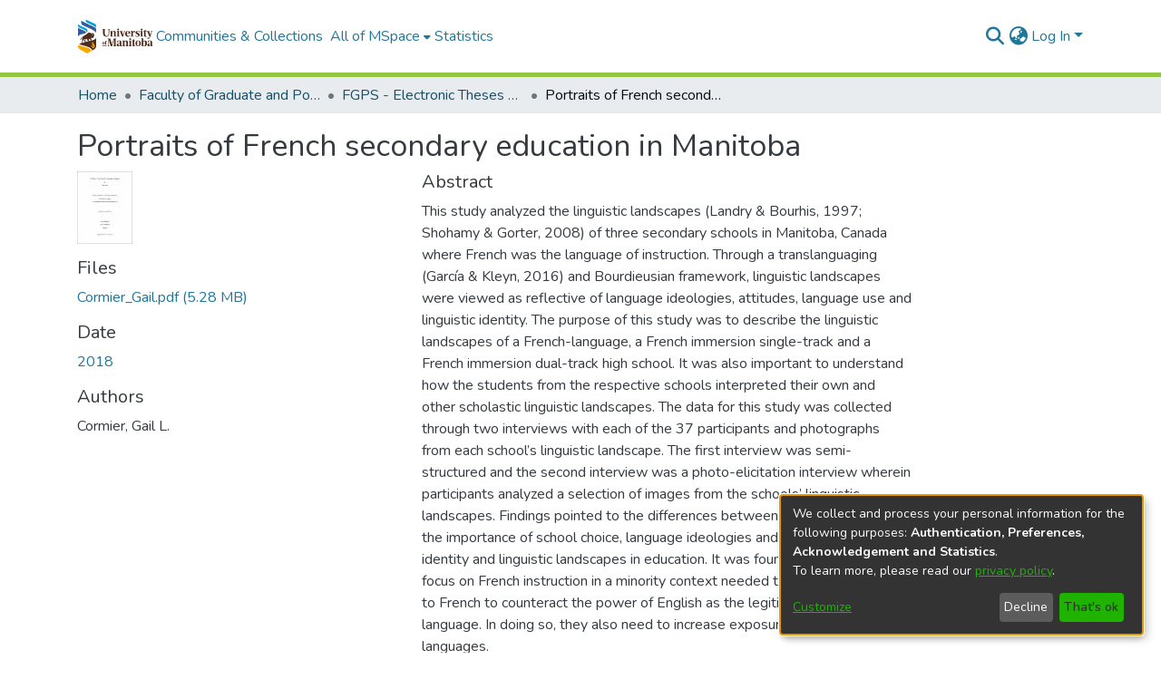

--- FILE ---
content_type: text/html; charset=utf-8
request_url: https://mspace.lib.umanitoba.ca/items/175701c0-9ed1-46ba-ad46-774922a81d2a
body_size: 62674
content:
<!DOCTYPE html><html lang="en"><head>
  <meta charset="UTF-8">
  <base href="/">
  <title>Portraits of French secondary education in Manitoba</title>
  <meta name="viewport" content="width=device-width,minimum-scale=1">
  <meta http-equiv="cache-control" content="no-store">
<link rel="stylesheet" href="styles.e382c7dd35ca1222.css" media="print" onload="this.media='all'"><noscript><link rel="stylesheet" href="styles.e382c7dd35ca1222.css"></noscript><link rel="stylesheet" type="text/css" class="theme-css" href="mspace-theme.css"><link rel="icon" href="assets/mspace/images/favicons/favicon.ico" sizes="any" class="theme-head-tag"><link rel="icon" href="assets/mspace/images/favicons/favicon.svg" type="image/svg+xml" class="theme-head-tag"><link rel="apple-touch-icon" href="assets/mspace/images/favicons/apple-touch-icon.png" class="theme-head-tag"><link rel="manifest" href="assets/mspace/images/favicons/manifest.webmanifest" class="theme-head-tag"><meta name="Generator" content="DSpace 7.6.5"><meta name="title" content="Portraits of French secondary education in Manitoba"><meta name="description" content="This study analyzed the linguistic landscapes (Landry &amp; Bourhis, 1997; Shohamy &amp; Gorter, 2008) of three secondary schools in Manitoba, Canada where French was the language of instruction. Through a translanguaging (García &amp; Kleyn, 2016) and Bourdieusian framework, linguistic landscapes were viewed as reflective of language ideologies, attitudes, language use and linguistic identity. The purpose of this study was to describe the linguistic landscapes of a French-language, a French immersion single-track and a French immersion dual-track high school. It was also important to understand how the students from the respective schools interpreted their own and other scholastic linguistic landscapes. The data for this study was collected through two interviews with each of the 37 participants and photographs from each school’s linguistic landscape. The first interview was semi-structured and the second interview was a photo-elicitation interview wherein participants analyzed a selection of images from the schools’ linguistic landscapes. Findings pointed to the differences between the school contexts, the importance of school choice, language ideologies and attitudes, linguistic identity and linguistic landscapes in education. It was found that schools that focus on French instruction in a minority context needed to increase exposure to French to counteract the power of English as the legitimized dominant language. In doing so, they also need to increase exposure to other minority languages."><meta name="citation_title" content="Portraits of French secondary education in Manitoba"><meta name="citation_author" content="Cormier, Gail L."><meta name="citation_publication_date" content="2018"><meta name="citation_language" content="eng"><meta name="citation_keywords" content="Linguistic Landscape; French-minority education; French immersion education; Translanguaging"><meta name="citation_abstract_html_url" content="http://hdl.handle.net/1993/33276"><style ng-transition="dspace-angular">#skip-to-main-content[_ngcontent-sc217]{position:absolute;top:-40px;left:0;opacity:0;transition:opacity .3s;z-index:calc(var(--ds-nav-z-index) + 1);border-top-left-radius:0;border-top-right-radius:0;border-bottom-left-radius:0}#skip-to-main-content[_ngcontent-sc217]:focus{opacity:1;top:0}</style><style ng-transition="dspace-angular">.notifications-wrapper{z-index:var(--bs-zindex-popover);text-align:right;overflow-wrap:break-word;word-wrap:break-word;-ms-word-break:break-all;word-break:break-all;word-break:break-word;-webkit-hyphens:auto;hyphens:auto}.notifications-wrapper .notification{display:block}.notifications-wrapper.left{left:0}.notifications-wrapper.top{top:0}.notifications-wrapper.right{right:0}.notifications-wrapper.bottom{bottom:0}.notifications-wrapper.center{left:50%;transform:translate(-50%)}.notifications-wrapper.middle{top:50%;transform:translateY(-50%)}.notifications-wrapper.middle.center{transform:translate(-50%,-50%)}@media screen and (max-width: 576px){.notifications-wrapper{width:auto;left:0;right:0}}
</style><style ng-transition="dspace-angular">.live-region[_ngcontent-sc191]{position:fixed;bottom:0;left:0;right:0;padding-left:60px;height:90px;line-height:18px;color:var(--bs-white);background-color:var(--bs-dark);opacity:.94;z-index:var(--ds-live-region-z-index)}</style><style ng-transition="dspace-angular">[_nghost-sc202]{--ds-header-navbar-border-bottom-style: solid var(--ds-header-navbar-border-bottom-height) var(--ds-header-navbar-border-bottom-color);--ds-expandable-navbar-border-top-style: solid var(--ds-expandable-navbar-border-top-height) var(--ds-expandable-navbar-border-top-color);--ds-expandable-navbar-height: calc(100vh - var(--ds-header-height))}[_nghost-sc202]   div#header-navbar-wrapper[_ngcontent-sc202]{position:relative;border-bottom:var(--ds-header-navbar-border-bottom-style)}[_nghost-sc202]   div#header-navbar-wrapper[_ngcontent-sc202]   div#mobile-navbar-wrapper[_ngcontent-sc202]{width:100%;background-color:var(--ds-expandable-navbar-bg);position:absolute;z-index:var(--ds-nav-z-index);overflow:hidden}[_nghost-sc202]   div#header-navbar-wrapper[_ngcontent-sc202]   div#mobile-navbar-wrapper[_ngcontent-sc202]   nav#collapsible-mobile-navbar[_ngcontent-sc202]{min-height:var(--ds-expandable-navbar-height);height:auto;border-bottom:var(--ds-header-navbar-border-bottom-style)}[_nghost-sc202]     .ds-menu-item, [_nghost-sc202]     .ds-menu-toggler-wrapper{white-space:nowrap;text-decoration:none}[_nghost-sc202]     nav#desktop-navbar #main-site-navigation .ds-menu-item-wrapper, [_nghost-sc202]     nav#desktop-navbar #main-site-navigation .ds-menu-item, [_nghost-sc202]     nav#desktop-navbar #main-site-navigation .ds-menu-toggler-wrapper{display:flex;align-items:center;height:100%}[_nghost-sc202]     nav#desktop-navbar #main-site-navigation .ds-menu-item{padding:var(--ds-navbar-item-vertical-padding) var(--ds-navbar-item-horizontal-padding)}[_nghost-sc202]     nav#desktop-navbar #main-site-navigation .ds-menu-item, [_nghost-sc202]     nav#desktop-navbar #main-site-navigation .ds-menu-toggler-wrapper{color:var(--ds-navbar-link-color)!important}[_nghost-sc202]     nav#desktop-navbar #main-site-navigation .ds-menu-item:hover, [_nghost-sc202]     nav#desktop-navbar #main-site-navigation .ds-menu-item:focus, [_nghost-sc202]     nav#desktop-navbar #main-site-navigation .ds-menu-toggler-wrapper:hover, [_nghost-sc202]     nav#desktop-navbar #main-site-navigation .ds-menu-toggler-wrapper:focus{color:var(--ds-navbar-link-color-hover)!important}[_nghost-sc202]     nav#desktop-navbar #main-site-navigation .dropdown-menu .ds-menu-item{padding:var(--ds-navbar-dropdown-item-vertical-padding) var(--ds-navbar-dropdown-item-horizontal-padding)}[_nghost-sc202]     nav#collapsible-mobile-navbar{border-top:var(--ds-expandable-navbar-border-top-style);padding-top:var(--ds-expandable-navbar-padding-top)}[_nghost-sc202]     nav#collapsible-mobile-navbar #main-site-navigation .ds-menu-item{padding:var(--ds-expandable-navbar-item-vertical-padding) 0}</style><style ng-transition="dspace-angular">[_nghost-sc204]{position:fixed;left:0;top:0;z-index:var(--ds-sidebar-z-index)}[_nghost-sc204]   nav#admin-sidebar[_ngcontent-sc204]{max-width:var(--ds-admin-sidebar-fixed-element-width);display:flex;flex-direction:column;flex-wrap:nowrap}[_nghost-sc204]   nav#admin-sidebar[_ngcontent-sc204]   div#sidebar-top-level-items-container[_ngcontent-sc204]{flex:1 1 auto;overflow-x:hidden;overflow-y:auto}[_nghost-sc204]   nav#admin-sidebar[_ngcontent-sc204]   div#sidebar-top-level-items-container[_ngcontent-sc204]::-webkit-scrollbar{width:var(--ds-dark-scrollbar-width);height:3px}[_nghost-sc204]   nav#admin-sidebar[_ngcontent-sc204]   div#sidebar-top-level-items-container[_ngcontent-sc204]::-webkit-scrollbar-button{background-color:var(--ds-dark-scrollbar-bg)}[_nghost-sc204]   nav#admin-sidebar[_ngcontent-sc204]   div#sidebar-top-level-items-container[_ngcontent-sc204]::-webkit-scrollbar-track{background-color:var(--ds-dark-scrollbar-alt-bg)}[_nghost-sc204]   nav#admin-sidebar[_ngcontent-sc204]   div#sidebar-top-level-items-container[_ngcontent-sc204]::-webkit-scrollbar-track-piece{background-color:var(--ds-dark-scrollbar-bg)}[_nghost-sc204]   nav#admin-sidebar[_ngcontent-sc204]   div#sidebar-top-level-items-container[_ngcontent-sc204]::-webkit-scrollbar-thumb{height:50px;background-color:var(--ds-dark-scrollbar-fg);border-radius:3px}[_nghost-sc204]   nav#admin-sidebar[_ngcontent-sc204]   div#sidebar-top-level-items-container[_ngcontent-sc204]::-webkit-scrollbar-corner{background-color:var(--ds-dark-scrollbar-alt-bg)}[_nghost-sc204]   nav#admin-sidebar[_ngcontent-sc204]   div#sidebar-top-level-items-container[_ngcontent-sc204]::-webkit-resizer{background-color:var(--ds-dark-scrollbar-bg)}[_nghost-sc204]   nav#admin-sidebar[_ngcontent-sc204]   img#admin-sidebar-logo[_ngcontent-sc204]{height:var(--ds-admin-sidebar-logo-height)}[_nghost-sc204]   nav#admin-sidebar[_ngcontent-sc204]     .sidebar-full-width-container{width:100%;padding-left:0;padding-right:0;margin-left:0;margin-right:0}[_nghost-sc204]   nav#admin-sidebar[_ngcontent-sc204]     .sidebar-item{padding-top:var(--ds-admin-sidebar-item-padding);padding-bottom:var(--ds-admin-sidebar-item-padding)}[_nghost-sc204]   nav#admin-sidebar[_ngcontent-sc204]     .sidebar-section-wrapper{display:flex;flex-direction:row;flex-wrap:nowrap;align-items:stretch}[_nghost-sc204]   nav#admin-sidebar[_ngcontent-sc204]     .sidebar-section-wrapper>.sidebar-fixed-element-wrapper{min-width:var(--ds-admin-sidebar-fixed-element-width);flex:1 1 auto;display:flex;flex-direction:row;justify-content:center;align-items:center}[_nghost-sc204]   nav#admin-sidebar[_ngcontent-sc204]     .sidebar-section-wrapper>.sidebar-collapsible-element-outer-wrapper{display:flex;flex-wrap:wrap;justify-content:flex-end;max-width:calc(100% - var(--ds-admin-sidebar-fixed-element-width));padding-left:var(--ds-dark-scrollbar-width);overflow-x:hidden}[_nghost-sc204]   nav#admin-sidebar[_ngcontent-sc204]     .sidebar-section-wrapper>.sidebar-collapsible-element-outer-wrapper>.sidebar-collapsible-element-inner-wrapper{min-width:calc(var(--ds-admin-sidebar-collapsible-element-width) - var(--ds-dark-scrollbar-width));height:100%;padding-right:var(--ds-admin-sidebar-item-padding)}[_nghost-sc204]   nav#admin-sidebar[_ngcontent-sc204]{background-color:var(--ds-admin-sidebar-bg)}[_nghost-sc204]   nav#admin-sidebar[_ngcontent-sc204]    {color:#fff}[_nghost-sc204]   nav#admin-sidebar[_ngcontent-sc204]     a{color:var(--ds-admin-sidebar-link-color);text-decoration:none}[_nghost-sc204]   nav#admin-sidebar[_ngcontent-sc204]     a:hover, [_nghost-sc204]   nav#admin-sidebar[_ngcontent-sc204]     a:focus{color:var(--ds-admin-sidebar-link-hover-color)}[_nghost-sc204]   nav#admin-sidebar[_ngcontent-sc204]   div#sidebar-header-container[_ngcontent-sc204]{background-color:var(--ds-admin-sidebar-header-bg)}[_nghost-sc204]   nav#admin-sidebar[_ngcontent-sc204]   div#sidebar-header-container[_ngcontent-sc204]   .sidebar-fixed-element-wrapper[_ngcontent-sc204]{background-color:var(--ds-admin-sidebar-header-bg)}</style><style ng-transition="dspace-angular">@media (max-width: 991.98px){.container[_ngcontent-sc391]{width:100%;max-width:none}}</style><style ng-transition="dspace-angular">@charset "UTF-8";.nav-breadcrumb[_ngcontent-sc211]{background-color:var(--ds-breadcrumb-bg)}.breadcrumb[_ngcontent-sc211]{border-radius:0;padding-bottom:calc(var(--ds-content-spacing) / 2);padding-top:calc(var(--ds-content-spacing) / 2);background-color:var(--ds-breadcrumb-bg)}li.breadcrumb-item[_ngcontent-sc211]{display:flex}.breadcrumb-item-limiter[_ngcontent-sc211]{display:inline-block;max-width:var(--ds-breadcrumb-max-length)}.breadcrumb-item-limiter[_ngcontent-sc211] > *[_ngcontent-sc211]{max-width:100%;display:block}li.breadcrumb-item[_ngcontent-sc211]   a[_ngcontent-sc211]{color:var(--ds-breadcrumb-link-color)}li.breadcrumb-item.active[_ngcontent-sc211]{color:var(--ds-breadcrumb-link-active-color)}.breadcrumb-item[_ngcontent-sc211] + .breadcrumb-item[_ngcontent-sc211]:before{content:"\2022"!important}.breadcrumb-item[_ngcontent-sc211] + .breadcrumb-item[_ngcontent-sc211]:before{display:block}</style><style ng-transition="dspace-angular">[_nghost-sc207]   footer[_ngcontent-sc207]{background-color:var(--ds-footer-bg);text-align:center;z-index:var(--ds-footer-z-index);border-top:var(--ds-footer-border);padding:var(--ds-footer-padding)}[_nghost-sc207]   footer[_ngcontent-sc207]   p[_ngcontent-sc207]{margin:0}[_nghost-sc207]   footer[_ngcontent-sc207]   div[_ngcontent-sc207] > img[_ngcontent-sc207]{height:var(--ds-footer-logo-height)}[_nghost-sc207]   footer[_ngcontent-sc207]   .top-footer[_ngcontent-sc207]{background-color:var(--ds-top-footer-bg);padding:var(--ds-footer-padding);margin:calc(var(--ds-footer-padding) * -1)}[_nghost-sc207]   footer[_ngcontent-sc207]   .bottom-footer[_ngcontent-sc207]   ul[_ngcontent-sc207]   li[_ngcontent-sc207]{display:inline-flex}[_nghost-sc207]   footer[_ngcontent-sc207]   .bottom-footer[_ngcontent-sc207]   ul[_ngcontent-sc207]   li[_ngcontent-sc207]   a[_ngcontent-sc207], [_nghost-sc207]   footer[_ngcontent-sc207]   .bottom-footer[_ngcontent-sc207]   ul[_ngcontent-sc207]   li[_ngcontent-sc207]   .btn-link[_ngcontent-sc207]{padding:0 calc(var(--bs-spacer) / 2);color:inherit;font-size:.875em}[_nghost-sc207]   footer[_ngcontent-sc207]   .bottom-footer[_ngcontent-sc207]   ul[_ngcontent-sc207]   li[_ngcontent-sc207]   a[_ngcontent-sc207]:focus, [_nghost-sc207]   footer[_ngcontent-sc207]   .bottom-footer[_ngcontent-sc207]   ul[_ngcontent-sc207]   li[_ngcontent-sc207]   .btn-link[_ngcontent-sc207]:focus{box-shadow:none;text-decoration:underline}[_nghost-sc207]   footer[_ngcontent-sc207]   .bottom-footer[_ngcontent-sc207]   ul[_ngcontent-sc207]   li[_ngcontent-sc207]   a.focus-visible[_ngcontent-sc207], [_nghost-sc207]   footer[_ngcontent-sc207]   .bottom-footer[_ngcontent-sc207]   ul[_ngcontent-sc207]   li[_ngcontent-sc207]   .btn-link.focus-visible[_ngcontent-sc207]{box-shadow:0 0 0 .2rem #ffffff80}[_nghost-sc207]   footer[_ngcontent-sc207]   .bottom-footer[_ngcontent-sc207]   ul[_ngcontent-sc207]   li[_ngcontent-sc207]   a[_ngcontent-sc207]:focus-visible, [_nghost-sc207]   footer[_ngcontent-sc207]   .bottom-footer[_ngcontent-sc207]   ul[_ngcontent-sc207]   li[_ngcontent-sc207]   .btn-link[_ngcontent-sc207]:focus-visible{box-shadow:0 0 0 .2rem #ffffff80}[_nghost-sc207]   footer[_ngcontent-sc207]   .bottom-footer[_ngcontent-sc207]   ul[_ngcontent-sc207]   li[_ngcontent-sc207]:not(:last-child):after{content:"";border-right:1px var(--bs-secondary) solid}</style><style ng-transition="dspace-angular">.left-column[_ngcontent-sc388]{float:left;text-align:left}.right-column[_ngcontent-sc388]{float:right;text-align:right}</style><style ng-transition="dspace-angular">[_nghost-sc39]{width:100%}</style><style ng-transition="dspace-angular">[_nghost-sc160]   .simple-view-element[_ngcontent-sc160]{margin-bottom:15px}[_nghost-sc160]   .simple-view-element-header[_ngcontent-sc160]{font-size:1.25rem}</style><style ng-transition="dspace-angular">[_nghost-sc199]   #main-site-header[_ngcontent-sc199]{min-height:var(--ds-header-height);background-color:var(--ds-header-bg)}@media (min-width: 768px){[_nghost-sc199]   #main-site-header[_ngcontent-sc199]{height:var(--ds-header-height)}}[_nghost-sc199]   #main-site-header-container[_ngcontent-sc199]{min-height:var(--ds-header-height)}[_nghost-sc199]   img#header-logo[_ngcontent-sc199]{height:var(--ds-header-logo-height)}[_nghost-sc199]   button#navbar-toggler[_ngcontent-sc199]{color:var(--ds-header-icon-color)}[_nghost-sc199]   button#navbar-toggler[_ngcontent-sc199]:hover, [_nghost-sc199]   button#navbar-toggler[_ngcontent-sc199]:focus{color:var(--ds-header-icon-color-hover)}</style><style ng-transition="dspace-angular">.ds-context-help-toggle[_ngcontent-sc196]{color:var(--ds-header-icon-color);background-color:var(--ds-header-bg)}.ds-context-help-toggle[_ngcontent-sc196]:hover, .ds-context-help-toggle[_ngcontent-sc196]:focus{color:var(--ds-header-icon-color-hover)}</style><style ng-transition="dspace-angular">.limit-width[_ngcontent-sc74]{max-width:var(--ds-thumbnail-max-width)}img[_ngcontent-sc74]{max-width:100%}.outer[_ngcontent-sc74]{position:relative}.outer[_ngcontent-sc74]:before{display:block;content:"";width:100%;padding-top:141.4285714286%}.outer[_ngcontent-sc74] > .inner[_ngcontent-sc74]{position:absolute;inset:0}.outer[_ngcontent-sc74] > .inner[_ngcontent-sc74] > .thumbnail-placeholder[_ngcontent-sc74]{background:var(--ds-thumbnail-placeholder-background);border:var(--ds-thumbnail-placeholder-border);color:var(--ds-thumbnail-placeholder-color);font-weight:700}.outer[_ngcontent-sc74] > .inner[_ngcontent-sc74] > .centered[_ngcontent-sc74]{width:100%;height:100%;display:flex;justify-content:center;align-items:center;text-align:center}</style><style ng-transition="dspace-angular">.loader[_ngcontent-sc73]{margin:0 25px}span[_ngcontent-sc73]{display:block;margin:0 auto}span[class*=l-][_ngcontent-sc73]{height:4px;width:4px;background:#000;display:inline-block;margin:12px 2px;border-radius:100%;-webkit-border-radius:100%;-moz-border-radius:100%;-webkit-animation:_ngcontent-sc73_loader 2s infinite;-webkit-animation-timing-function:cubic-bezier(.03,.615,.995,.415);-webkit-animation-fill-mode:both;-moz-animation:loader 2s infinite;-moz-animation-timing-function:cubic-bezier(.03,.615,.995,.415);-moz-animation-fill-mode:both;-ms-animation:loader 2s infinite;-ms-animation-timing-function:cubic-bezier(.03,.615,.995,.415);-ms-animation-fill-mode:both;animation:_ngcontent-sc73_loader 2s infinite;animation-timing-function:cubic-bezier(.03,.615,.995,.415);animation-fill-mode:both}span.l-1[_ngcontent-sc73]{animation-delay:1s;-ms-animation-delay:1s;-moz-animation-delay:1s}span.l-2[_ngcontent-sc73]{animation-delay:.9s;-ms-animation-delay:.9s;-moz-animation-delay:.9s}span.l-3[_ngcontent-sc73]{animation-delay:.8s;-ms-animation-delay:.8s;-moz-animation-delay:.8s}span.l-4[_ngcontent-sc73]{animation-delay:.7s;-ms-animation-delay:.7s;-moz-animation-delay:.7s}span.l-5[_ngcontent-sc73]{animation-delay:.6s;-ms-animation-delay:.6s;-moz-animation-delay:.6s}span.l-6[_ngcontent-sc73]{animation-delay:.5s;-ms-animation-delay:.5s;-moz-animation-delay:.5s}span.l-7[_ngcontent-sc73]{animation-delay:.4s;-ms-animation-delay:.4s;-moz-animation-delay:.4s}span.l-8[_ngcontent-sc73]{animation-delay:.3s;-ms-animation-delay:.3s;-moz-animation-delay:.3s}span.l-9[_ngcontent-sc73]{animation-delay:.2s;-ms-animation-delay:.2s;-moz-animation-delay:.2s}span.l-9[_ngcontent-sc73]{animation-delay:.1s;-ms-animation-delay:.1s;-moz-animation-delay:.1s}span.l-10[_ngcontent-sc73]{animation-delay:0s;-ms-animation-delay:0s;-moz-animation-delay:0s}@keyframes _ngcontent-sc73_loader{0%{transform:translate(-30px);opacity:0}25%{opacity:1}50%{transform:translate(30px);opacity:0}to{opacity:0}}.spinner[_ngcontent-sc73]{color:var(--bs-gray-600)}</style><style ng-transition="dspace-angular">input[type=text][_ngcontent-sc151]{background-color:#fff!important}input[type=text][_ngcontent-sc151]{margin-top:calc(-.5 * var(--bs-font-size-base));border-color:var(--ds-header-icon-color)}input[type=text].collapsed[_ngcontent-sc151]{opacity:0}.submit-icon[_ngcontent-sc151]{border:0!important}.submit-icon[_ngcontent-sc151]{cursor:pointer;position:sticky;top:0;color:var(--ds-header-icon-color)}.submit-icon[_ngcontent-sc151]:hover, .submit-icon[_ngcontent-sc151]:focus{color:var(--ds-header-icon-color-hover)}@media screen and (max-width: 768px){.query[_ngcontent-sc151]:focus{max-width:250px!important;width:40vw!important}}</style><style ng-transition="dspace-angular">.dropdown-toggle[_ngcontent-sc98]:after{display:none}.dropdown-toggle[_ngcontent-sc98]{color:var(--ds-header-icon-color)}.dropdown-toggle[_ngcontent-sc98]:hover, .dropdown-toggle[_ngcontent-sc98]:focus{color:var(--ds-header-icon-color-hover)}.dropdown-item[_ngcontent-sc98]{cursor:pointer}</style><style ng-transition="dspace-angular">#loginDropdownMenu[_ngcontent-sc83], #logoutDropdownMenu[_ngcontent-sc83]{min-width:330px;z-index:1002}#loginDropdownMenu[_ngcontent-sc83]{min-height:75px}.dropdown-item.active[_ngcontent-sc83], .dropdown-item[_ngcontent-sc83]:active, .dropdown-item[_ngcontent-sc83]:hover, .dropdown-item[_ngcontent-sc83]:focus{background-color:#0000!important}.loginLink[_ngcontent-sc83], .dropdownLogin[_ngcontent-sc83], .logoutLink[_ngcontent-sc83], .dropdownLogout[_ngcontent-sc83]{color:var(--ds-header-icon-color)}.loginLink[_ngcontent-sc83]:hover, .loginLink[_ngcontent-sc83]:focus, .dropdownLogin[_ngcontent-sc83]:hover, .dropdownLogin[_ngcontent-sc83]:focus, .logoutLink[_ngcontent-sc83]:hover, .logoutLink[_ngcontent-sc83]:focus, .dropdownLogout[_ngcontent-sc83]:hover, .dropdownLogout[_ngcontent-sc83]:focus{color:var(--ds-header-icon-color-hover)}.dropdownLogin[_ngcontent-sc83]:not(.focus-visible).active, .dropdownLogin[_ngcontent-sc83]:not(.focus-visible):active, .dropdownLogin[_ngcontent-sc83]:not(.focus-visible).active:focus, .dropdownLogin[_ngcontent-sc83]:not(.focus-visible):active:focus, .dropdownLogout[_ngcontent-sc83]:not(.focus-visible).active, .dropdownLogout[_ngcontent-sc83]:not(.focus-visible):active, .dropdownLogout[_ngcontent-sc83]:not(.focus-visible).active:focus, .dropdownLogout[_ngcontent-sc83]:not(.focus-visible):active:focus{box-shadow:unset}.dropdownLogin[_ngcontent-sc83]:not(:focus-visible).active, .dropdownLogin[_ngcontent-sc83]:not(:focus-visible):active, .dropdownLogin[_ngcontent-sc83]:not(:focus-visible).active:focus, .dropdownLogin[_ngcontent-sc83]:not(:focus-visible):active:focus, .dropdownLogout[_ngcontent-sc83]:not(:focus-visible).active, .dropdownLogout[_ngcontent-sc83]:not(:focus-visible):active, .dropdownLogout[_ngcontent-sc83]:not(:focus-visible).active:focus, .dropdownLogout[_ngcontent-sc83]:not(:focus-visible):active:focus{box-shadow:unset}.dropdown-toggle[_ngcontent-sc83]:after{margin-left:0}</style><style ng-transition="dspace-angular">[_nghost-sc49]   .ds-menu-item[_ngcontent-sc49]{display:inline-block}</style><style ng-transition="dspace-angular">[_nghost-sc46]   .ds-menu-item-wrapper[_ngcontent-sc46]{position:relative}[_nghost-sc46]   .dropdown-menu[_ngcontent-sc46]{overflow:hidden}@media (max-width: 767.98px){[_nghost-sc46]   .dropdown-menu[_ngcontent-sc46]{border:0;background-color:var(--ds-expandable-navbar-bg)}}@media (min-width: 768px){[_nghost-sc46]   .dropdown-menu[_ngcontent-sc46]{border-top-left-radius:0;border-top-right-radius:0;background-color:var(--ds-navbar-dropdown-bg)}}[_nghost-sc46]   .toggle-menu-icon[_ngcontent-sc46], [_nghost-sc46]   .toggle-menu-icon[_ngcontent-sc46]:hover{text-decoration:none}</style><style ng-transition="dspace-angular">.login-container[_ngcontent-sc137]{max-width:350px}a[_ngcontent-sc137]{white-space:normal;padding:.25rem .75rem}</style><style ng-transition="dspace-angular">[_nghost-sc50]   .ds-menu-item[_ngcontent-sc50]{display:inline-block}</style><style ng-transition="dspace-angular">[_nghost-sc135]     .card{margin-bottom:var(--ds-submission-sections-margin-bottom);overflow:unset}.section-focus[_ngcontent-sc135]{border-radius:var(--bs-border-radius);box-shadow:var(--bs-btn-focus-box-shadow)}[_nghost-sc135]     .card:first-of-type{border-bottom:var(--bs-card-border-width) solid var(--bs-card-border-color)!important;border-bottom-left-radius:var(--bs-card-border-radius)!important;border-bottom-right-radius:var(--bs-card-border-radius)!important}[_nghost-sc135]     .card-header button{box-shadow:none!important}[_nghost-sc135]     .card-header button{width:100%}</style><style ng-transition="dspace-angular">.form-login[_ngcontent-sc136]   .form-control[_ngcontent-sc136]:focus{z-index:2}.form-login[_ngcontent-sc136]   input[type=email][_ngcontent-sc136]{margin-bottom:-1px;border-bottom-right-radius:0;border-bottom-left-radius:0}.form-login[_ngcontent-sc136]   input[type=password][_ngcontent-sc136]{border-top-left-radius:0;border-top-right-radius:0}.dropdown-item[_ngcontent-sc136]{white-space:normal;padding:.25rem .75rem}</style><meta name="citation_pdf_url" content="https://mspace.lib.umanitoba.ca/bitstreams/681d2a58-ce03-467f-9305-164392b5f677/download"><link href="https://mspace.lib.umanitoba.ca/bitstreams/681d2a58-ce03-467f-9305-164392b5f677/download" rel="item" type="application/pdf"><link href="https://mspace.lib.umanitoba.ca/signposting/describedby/175701c0-9ed1-46ba-ad46-774922a81d2a" rel="describedby" type="application/vnd.datacite.datacite+xml"><link href="http://hdl.handle.net/1993/33276" rel="cite-as"><link href="https://mspace.lib.umanitoba.ca/signposting/linksets/175701c0-9ed1-46ba-ad46-774922a81d2a" rel="linkset" type="application/linkset"><link href="https://mspace.lib.umanitoba.ca/signposting/linksets/175701c0-9ed1-46ba-ad46-774922a81d2a/json" rel="linkset" type="application/linkset+json"><link href="https://schema.org/AboutPage" rel="type"><link href="https://schema.org/CreativeWork" rel="type"></head>

<body>
  <ds-app _nghost-sc26="" ng-version="15.2.10" ng-server-context="ssr"><ds-themed-root _ngcontent-sc26="" data-used-theme="base"><ds-root _nghost-sc217="" class="ng-tns-c217-0 ng-star-inserted"><button _ngcontent-sc217="" id="skip-to-main-content" class="sr-only ng-tns-c217-0"> Skip to main content
</button><div _ngcontent-sc217="" class="outer-wrapper ng-tns-c217-0 ng-trigger ng-trigger-slideSidebarPadding" style="padding-left:0;"><ds-themed-admin-sidebar _ngcontent-sc217="" class="ng-tns-c217-0" data-used-theme="base"><ds-admin-sidebar _nghost-sc204="" class="ng-tns-c204-2 ng-star-inserted" style=""><!----></ds-admin-sidebar><!----></ds-themed-admin-sidebar><div _ngcontent-sc217="" class="inner-wrapper ng-tns-c217-0"><ds-system-wide-alert-banner _ngcontent-sc217="" class="ng-tns-c217-0" _nghost-sc213=""><!----></ds-system-wide-alert-banner><ds-themed-header-navbar-wrapper _ngcontent-sc217="" class="ng-tns-c217-0" data-used-theme="mspace"><ds-header-navbar-wrapper _nghost-sc202="" class="ng-tns-c202-1 ng-star-inserted" style=""><div _ngcontent-sc202="" id="header-navbar-wrapper" class="ng-tns-c202-1"><ds-themed-header _ngcontent-sc202="" class="ng-tns-c202-1" data-used-theme="mspace"><ds-header _nghost-sc199="" class="ng-star-inserted"><header _ngcontent-sc199="" id="main-site-header"><div _ngcontent-sc199="" id="main-site-header-container" class="container h-100 d-flex flex-row flex-wrap align-items-center justify-content-between gapx-3 gapy-2"><div _ngcontent-sc199="" id="header-left" class="h-100 flex-fill d-flex flex-row flex-nowrap justify-content-start align-items-center gapx-3" role="presentation"><a _ngcontent-sc199="" routerlink="/home" role="button" tabindex="0" class="d-block my-2 my-md-0" aria-label="Home" href="/home"><img _ngcontent-sc199="" id="header-logo" src="assets/mspace/images/um-logo.svg" alt="Repository logo"></a><nav _ngcontent-sc199="" id="desktop-navbar" class="navbar navbar-expand p-0 align-items-stretch align-self-stretch ng-star-inserted" aria-label="Main navigation bar"><ds-themed-navbar _ngcontent-sc199="" data-used-theme="mspace"><ds-navbar _nghost-sc195="" class="ng-tns-c195-4 ng-star-inserted" style=""><!----><div _ngcontent-sc195="" role="menubar" id="main-site-navigation" class="navbar-nav h-100 align-items-md-stretch gapx-3 ng-tns-c195-4 navbar-nav-desktop"><ds-navbar-section _nghost-sc45="" class="ng-star-inserted"><div _ngcontent-sc45="" class="ds-menu-item-wrapper text-md-center" id="navbar-section-browse_global_communities_and_collections"><ds-link-menu-item _nghost-sc49="" class="ng-star-inserted"><a _ngcontent-sc49="" role="menuitem" href="/community-list" tabindex="0" class="ds-menu-item" data-test="link-menu-item.menu.section.browse_global_communities_and_collections">Communities &amp; Collections</a></ds-link-menu-item><!----></div></ds-navbar-section><!----><!----><ds-themed-expandable-navbar-section class="ng-star-inserted" data-used-theme="base"><ds-expandable-navbar-section _nghost-sc46="" class="ng-tns-c46-7 ng-star-inserted"><div _ngcontent-sc46="" data-test="navbar-section-wrapper" class="ds-menu-item-wrapper text-md-center ng-tns-c46-7" id="expandable-navbar-section-browse_global"><a _ngcontent-sc46="" href="javascript:void(0);" routerlinkactive="active" role="menuitem" aria-haspopup="menu" data-test="navbar-section-toggler" class="d-flex flex-row flex-nowrap align-items-center gapx-1 ds-menu-toggler-wrapper ng-tns-c46-7" aria-expanded="false" aria-controls="expandable-navbar-section-browse_global-dropdown"><span _ngcontent-sc46="" class="flex-fill ng-tns-c46-7"><ds-text-menu-item _nghost-sc50="" class="ng-star-inserted"><span _ngcontent-sc50="" tabindex="0" role="button" class="ds-menu-item">All of MSpace</span></ds-text-menu-item><!----></span><i _ngcontent-sc46="" aria-hidden="true" class="fas fa-caret-down fa-xs toggle-menu-icon ng-tns-c46-7"></i></a><!----></div></ds-expandable-navbar-section><!----></ds-themed-expandable-navbar-section><!----><!----><ds-navbar-section _nghost-sc45="" class="ng-star-inserted"><div _ngcontent-sc45="" class="ds-menu-item-wrapper text-md-center" id="navbar-section-statistics_item_175701c0-9ed1-46ba-ad46-774922a81d2a"><ds-link-menu-item _nghost-sc49="" class="ng-star-inserted"><a _ngcontent-sc49="" role="menuitem" href="/statistics/items/175701c0-9ed1-46ba-ad46-774922a81d2a" tabindex="0" class="ds-menu-item" data-test="link-menu-item.menu.section.statistics">Statistics</a></ds-link-menu-item><!----></div></ds-navbar-section><!----><!----><!----></div></ds-navbar><!----></ds-themed-navbar></nav><!----></div><div _ngcontent-sc199="" id="header-right" class="h-100 d-flex flex-row flex-nowrap justify-content-end align-items-center gapx-1 ml-auto"><ds-themed-search-navbar _ngcontent-sc199="" data-used-theme="base"><ds-search-navbar _nghost-sc151="" class="ng-tns-c151-5 ng-star-inserted" style=""><div _ngcontent-sc151="" class="ng-tns-c151-5" title="Search"><div _ngcontent-sc151="" class="d-inline-block position-relative ng-tns-c151-5"><form _ngcontent-sc151="" novalidate="" autocomplete="on" class="d-flex ng-tns-c151-5 ng-untouched ng-pristine ng-valid"><input _ngcontent-sc151="" name="query" formcontrolname="query" type="text" class="bg-transparent position-absolute form-control dropdown-menu-right pl-1 pr-4 ng-tns-c151-5 display ng-trigger ng-trigger-toggleAnimation ng-untouched ng-pristine ng-valid" placeholder="" tabindex="-1" aria-label="Search" value="" style="width:0;opacity:0;"><button _ngcontent-sc151="" type="button" role="button" tabindex="0" class="submit-icon btn btn-link btn-link-inline ng-tns-c151-5" aria-label="Submit search"><em _ngcontent-sc151="" class="fas fa-search fa-lg fa-fw ng-tns-c151-5"></em></button></form></div></div></ds-search-navbar><!----></ds-themed-search-navbar><div _ngcontent-sc199="" role="toolbar" class="h-100 d-flex flex-row flex-nowrap align-items-center gapx-1"><ds-themed-lang-switch _ngcontent-sc199="" data-used-theme="base"><ds-lang-switch _nghost-sc98="" class="ng-star-inserted" style=""><div _ngcontent-sc98="" ngbdropdown="" display="dynamic" placement="bottom-right" class="navbar-nav ng-star-inserted dropdown"><button _ngcontent-sc98="" role="button" aria-controls="language-menu-list" aria-haspopup="menu" data-toggle="dropdown" ngbdropdowntoggle="" data-test="lang-switch" tabindex="0" class="dropdown-toggle btn btn-link px-0" title="Language switch" aria-label="Language switch" aria-expanded="false"><i _ngcontent-sc98="" class="fas fa-globe-asia fa-lg fa-fw"></i></button><div _ngcontent-sc98="" ngbdropdownmenu="" role="listbox" id="language-menu-list" class="dropdown-menu" aria-label="Language switch" x-placement="bottom-right"><div _ngcontent-sc98="" tabindex="0" role="option" class="dropdown-item active ng-star-inserted" lang="en" aria-selected="true"> English </div><div _ngcontent-sc98="" tabindex="0" role="option" class="dropdown-item ng-star-inserted" lang="ar" aria-selected="false"> العربية </div><div _ngcontent-sc98="" tabindex="0" role="option" class="dropdown-item ng-star-inserted" lang="bn" aria-selected="false"> বাংলা </div><div _ngcontent-sc98="" tabindex="0" role="option" class="dropdown-item ng-star-inserted" lang="ca" aria-selected="false"> Català </div><div _ngcontent-sc98="" tabindex="0" role="option" class="dropdown-item ng-star-inserted" lang="cs" aria-selected="false"> Čeština </div><div _ngcontent-sc98="" tabindex="0" role="option" class="dropdown-item ng-star-inserted" lang="de" aria-selected="false"> Deutsch </div><div _ngcontent-sc98="" tabindex="0" role="option" class="dropdown-item ng-star-inserted" lang="el" aria-selected="false"> Ελληνικά </div><div _ngcontent-sc98="" tabindex="0" role="option" class="dropdown-item ng-star-inserted" lang="es" aria-selected="false"> Español </div><div _ngcontent-sc98="" tabindex="0" role="option" class="dropdown-item ng-star-inserted" lang="fi" aria-selected="false"> Suomi </div><div _ngcontent-sc98="" tabindex="0" role="option" class="dropdown-item ng-star-inserted" lang="fr" aria-selected="false"> Français </div><div _ngcontent-sc98="" tabindex="0" role="option" class="dropdown-item ng-star-inserted" lang="gd" aria-selected="false"> Gàidhlig </div><div _ngcontent-sc98="" tabindex="0" role="option" class="dropdown-item ng-star-inserted" lang="hi" aria-selected="false"> हिंदी </div><div _ngcontent-sc98="" tabindex="0" role="option" class="dropdown-item ng-star-inserted" lang="hu" aria-selected="false"> Magyar </div><div _ngcontent-sc98="" tabindex="0" role="option" class="dropdown-item ng-star-inserted" lang="it" aria-selected="false"> Italiano </div><div _ngcontent-sc98="" tabindex="0" role="option" class="dropdown-item ng-star-inserted" lang="kk" aria-selected="false"> Қазақ </div><div _ngcontent-sc98="" tabindex="0" role="option" class="dropdown-item ng-star-inserted" lang="lv" aria-selected="false"> Latviešu </div><div _ngcontent-sc98="" tabindex="0" role="option" class="dropdown-item ng-star-inserted" lang="nl" aria-selected="false"> Nederlands </div><div _ngcontent-sc98="" tabindex="0" role="option" class="dropdown-item ng-star-inserted" lang="pl" aria-selected="false"> Polski </div><div _ngcontent-sc98="" tabindex="0" role="option" class="dropdown-item ng-star-inserted" lang="pt-PT" aria-selected="false"> Português </div><div _ngcontent-sc98="" tabindex="0" role="option" class="dropdown-item ng-star-inserted" lang="pt-BR" aria-selected="false"> Português do Brasil </div><div _ngcontent-sc98="" tabindex="0" role="option" class="dropdown-item ng-star-inserted" lang="sr-lat" aria-selected="false"> Srpski (lat) </div><div _ngcontent-sc98="" tabindex="0" role="option" class="dropdown-item ng-star-inserted" lang="sr-cyr" aria-selected="false"> Српски </div><div _ngcontent-sc98="" tabindex="0" role="option" class="dropdown-item ng-star-inserted" lang="sv" aria-selected="false"> Svenska </div><div _ngcontent-sc98="" tabindex="0" role="option" class="dropdown-item ng-star-inserted" lang="tr" aria-selected="false"> Türkçe </div><div _ngcontent-sc98="" tabindex="0" role="option" class="dropdown-item ng-star-inserted" lang="uk" aria-selected="false"> Yкраї́нська </div><div _ngcontent-sc98="" tabindex="0" role="option" class="dropdown-item ng-star-inserted" lang="vi" aria-selected="false"> Tiếng Việt </div><!----></div></div><!----></ds-lang-switch><!----></ds-themed-lang-switch><ds-context-help-toggle _ngcontent-sc199="" _nghost-sc196="" class="d-none"><!----></ds-context-help-toggle><ds-impersonate-navbar _ngcontent-sc199="" class="d-none"><!----></ds-impersonate-navbar><ds-themed-auth-nav-menu _ngcontent-sc199="" data-used-theme="base"><ds-auth-nav-menu _nghost-sc83="" class="ng-tns-c83-6 ng-star-inserted" style=""><div _ngcontent-sc83="" data-test="auth-nav" class="navbar-nav mr-auto ng-tns-c83-6 ng-star-inserted"><div _ngcontent-sc83="" class="nav-item ng-tns-c83-6 ng-star-inserted"><div _ngcontent-sc83="" ngbdropdown="" display="dynamic" placement="bottom-right" class="d-inline-block ng-tns-c83-6 ng-trigger ng-trigger-fadeInOut dropdown" style=""><button _ngcontent-sc83="" role="button" tabindex="0" aria-haspopup="menu" aria-controls="loginDropdownMenu" ngbdropdowntoggle="" class="dropdown-toggle dropdownLogin btn btn-link px-0 ng-tns-c83-6" aria-label="Log In" aria-expanded="false"> Log In </button><div _ngcontent-sc83="" id="loginDropdownMenu" ngbdropdownmenu="" role="dialog" aria-modal="true" class="ng-tns-c83-6 dropdown-menu" aria-label="Log In" x-placement="bottom-right"><ds-themed-log-in _ngcontent-sc83="" class="ng-tns-c83-6" data-used-theme="base"><ds-log-in _nghost-sc137="" class="ng-star-inserted"><!----><div _ngcontent-sc137="" class="px-4 py-3 mx-auto login-container ng-star-inserted"><ds-log-in-container _ngcontent-sc137="" _nghost-sc135="" class="ng-star-inserted"><ds-log-in-password _nghost-sc136="" class="ng-tns-c136-8 ng-star-inserted"><form _ngcontent-sc136="" novalidate="" class="form-login ng-tns-c136-8 ng-untouched ng-pristine ng-invalid"><input _ngcontent-sc136="" autocomplete="username" autofocus="" formcontrolname="email" required="" type="email" class="form-control form-control-lg position-relative ng-tns-c136-8 ng-untouched ng-pristine ng-invalid" placeholder="Email address" aria-label="Email address" value=""><input _ngcontent-sc136="" autocomplete="current-password" formcontrolname="password" required="" type="password" class="form-control form-control-lg position-relative mb-3 ng-tns-c136-8 ng-untouched ng-pristine ng-invalid" placeholder="Password" aria-label="Password" value=""><!----><!----><button _ngcontent-sc136="" type="submit" role="button" tabindex="0" class="btn btn-lg btn-primary btn-block mt-3 ng-tns-c136-8 disabled" aria-disabled="true"><i _ngcontent-sc136="" class="fas fa-sign-in-alt ng-tns-c136-8"></i> Log in</button></form><div _ngcontent-sc136="" class="mt-2 ng-tns-c136-8"><!----><a _ngcontent-sc136="" tabindex="0" class="dropdown-item ng-tns-c136-8" href="/forgot"> Have you forgotten your password? </a></div></ds-log-in-password><!----></ds-log-in-container><!----><!----><!----></div><!----></ds-log-in><!----></ds-themed-log-in></div></div></div><!----><!----></div><!----><!----></ds-auth-nav-menu><!----></ds-themed-auth-nav-menu></div><!----></div></div></header></ds-header><!----></ds-themed-header><!----></div></ds-header-navbar-wrapper><!----></ds-themed-header-navbar-wrapper><ds-themed-breadcrumbs _ngcontent-sc217="" class="ng-tns-c217-0" data-used-theme="base"><ds-breadcrumbs _nghost-sc211="" class="ng-star-inserted" style=""><nav _ngcontent-sc211="" aria-label="breadcrumb" class="nav-breadcrumb ng-star-inserted"><ol _ngcontent-sc211="" class="container breadcrumb my-0"><li _ngcontent-sc211="" class="breadcrumb-item ng-star-inserted"><div _ngcontent-sc211="" class="breadcrumb-item-limiter"><a _ngcontent-sc211="" placement="bottom" role="link" tabindex="0" class="text-truncate" href="/">Home</a><!----></div></li><!----><li _ngcontent-sc211="" class="breadcrumb-item ng-star-inserted"><div _ngcontent-sc211="" class="breadcrumb-item-limiter"><a _ngcontent-sc211="" placement="bottom" role="link" tabindex="0" class="text-truncate" href="/communities/57f719ef-803f-46e2-8de3-41a0683be3c1">Faculty of Graduate and Postdoctoral Studies (Electronic Theses and Practica)</a><!----></div></li><!----><!----><li _ngcontent-sc211="" class="breadcrumb-item ng-star-inserted"><div _ngcontent-sc211="" class="breadcrumb-item-limiter"><a _ngcontent-sc211="" placement="bottom" role="link" tabindex="0" class="text-truncate" href="/collections/b982474b-e27f-4861-af0d-2a6e75aa57bc">FGPS - Electronic Theses and Practica</a><!----></div></li><!----><!----><li _ngcontent-sc211="" aria-current="page" class="breadcrumb-item active ng-star-inserted"><div _ngcontent-sc211="" class="breadcrumb-item-limiter"><div _ngcontent-sc211="" class="text-truncate">Portraits of French secondary education in Manitoba</div></div></li><!----><!----><!----></ol></nav><!----><!----><!----><!----><!----></ds-breadcrumbs><!----></ds-themed-breadcrumbs><main _ngcontent-sc217="" id="main-content" class="my-cs ng-tns-c217-0"><!----><div _ngcontent-sc217="" class="ng-tns-c217-0"><router-outlet _ngcontent-sc217="" class="ng-tns-c217-0"></router-outlet><ds-themed-item-page class="ng-star-inserted" style="" data-used-theme="base"><ds-item-page _nghost-sc391="" class="ng-tns-c391-3 ng-star-inserted" style=""><div _ngcontent-sc391="" class="container ng-tns-c391-3 ng-star-inserted"><div _ngcontent-sc391="" class="item-page ng-tns-c391-3 ng-trigger ng-trigger-fadeInOut ng-star-inserted" style=""><div _ngcontent-sc391="" class="ng-tns-c391-3 ng-star-inserted" style=""><ds-themed-item-alerts _ngcontent-sc391="" class="ng-tns-c391-3" data-used-theme="base"><ds-item-alerts _nghost-sc456="" class="ng-star-inserted"><div _ngcontent-sc456=""><!----><!----></div></ds-item-alerts><!----></ds-themed-item-alerts><ds-item-versions-notice _ngcontent-sc391="" class="ng-tns-c391-3"><!----></ds-item-versions-notice><ds-listable-object-component-loader _ngcontent-sc391="" _nghost-sc39="" class="ng-tns-c391-3 ng-star-inserted"><ds-untyped-item _nghost-sc442="" class="ng-star-inserted"><!----><!----><div _ngcontent-sc442="" class="d-flex flex-row"><ds-themed-item-page-title-field _ngcontent-sc442="" class="mr-auto" data-used-theme="base"><ds-item-page-title-field class="ng-star-inserted"><h1 class="item-page-title-field"><!----><span class="dont-break-out">Portraits of French secondary education in Manitoba</span></h1></ds-item-page-title-field><!----></ds-themed-item-page-title-field><ds-dso-edit-menu _ngcontent-sc442="" _nghost-sc94=""><div _ngcontent-sc94="" class="dso-edit-menu d-flex"><!----></div></ds-dso-edit-menu></div><div _ngcontent-sc442="" class="row"><div _ngcontent-sc442="" class="col-xs-12 col-md-4"><ds-metadata-field-wrapper _ngcontent-sc442="" _nghost-sc160="" class="ng-star-inserted"><div _ngcontent-sc160="" class="simple-view-element"><!----><div _ngcontent-sc160="" class="simple-view-element-body"><ds-themed-thumbnail _ngcontent-sc442="" data-used-theme="base"><ds-thumbnail _nghost-sc74="" class="ng-star-inserted"><div _ngcontent-sc74="" class="thumbnail limit-width"><div _ngcontent-sc74="" class="thumbnail-content outer ng-star-inserted"><div _ngcontent-sc74="" class="inner"><div _ngcontent-sc74="" class="centered"><ds-themed-loading _ngcontent-sc74="" data-used-theme="base"><ds-loading _nghost-sc73="" class="ng-star-inserted" style=""><!----><div _ngcontent-sc73="" role="status" aria-live="polite" class="spinner spinner-border ng-star-inserted"><span _ngcontent-sc73="" class="sr-only">Loading...</span></div><!----></ds-loading><!----></ds-themed-loading></div></div></div><!----><img _ngcontent-sc74="" class="thumbnail-content img-fluid d-none ng-star-inserted" src="" alt="Thumbnail Image"><!----><!----></div></ds-thumbnail><!----></ds-themed-thumbnail></div></div></ds-metadata-field-wrapper><!----><!----><!----><ds-themed-item-page-file-section _ngcontent-sc442="" data-used-theme="base"><ds-item-page-file-section class="ng-star-inserted"><ds-metadata-field-wrapper _nghost-sc160="" class="ng-star-inserted"><div _ngcontent-sc160="" class="simple-view-element"><h2 _ngcontent-sc160="" class="simple-view-element-header ng-star-inserted">Files</h2><!----><div _ngcontent-sc160="" class="simple-view-element-body"><div class="file-section"><ds-themed-file-download-link class="ng-star-inserted" data-used-theme="base"><ds-file-download-link _nghost-sc140="" class="ng-star-inserted"><a _ngcontent-sc140="" role="link" tabindex="0" class="dont-break-out" aria-label="Download Cormier_Gail.pdf" target="_self" href="/bitstreams/681d2a58-ce03-467f-9305-164392b5f677/download"><!----><span class="ng-star-inserted">Cormier_Gail.pdf</span><span class="ng-star-inserted"> (5.28 MB)</span><!----><!----></a><!----></ds-file-download-link><!----></ds-themed-file-download-link><!----><!----><!----><!----></div></div></div></ds-metadata-field-wrapper><!----><!----><!----></ds-item-page-file-section><!----></ds-themed-item-page-file-section><ds-item-page-date-field _ngcontent-sc442=""><div class="item-page-field"><ds-metadata-values _nghost-sc259=""><ds-metadata-field-wrapper _ngcontent-sc259="" _nghost-sc160=""><div _ngcontent-sc160="" class="simple-view-element"><h2 _ngcontent-sc160="" class="simple-view-element-header ng-star-inserted">Date</h2><!----><div _ngcontent-sc160="" class="simple-view-element-body"><a _ngcontent-sc259="" role="link" tabindex="0" class="dont-break-out preserve-line-breaks ds-browse-link ng-star-inserted" href="/browse/dateissued?startsWith=2018">2018</a><!----><!----><!----><!----></div></div></ds-metadata-field-wrapper><!----><!----><!----><!----></ds-metadata-values></div></ds-item-page-date-field><ds-themed-metadata-representation-list _ngcontent-sc442="" class="ds-item-page-mixed-author-field" data-used-theme="base"><ds-metadata-representation-list class="ng-star-inserted"><ds-metadata-field-wrapper _nghost-sc160=""><div _ngcontent-sc160="" class="simple-view-element"><h2 _ngcontent-sc160="" class="simple-view-element-header ng-star-inserted">Authors</h2><!----><div _ngcontent-sc160="" class="simple-view-element-body"><ds-metadata-representation-loader class="ng-star-inserted"><ds-plain-text-metadata-list-element class="ng-star-inserted"><div><!----><!----><span class="dont-break-out ng-star-inserted">Cormier, Gail L.</span><!----><!----></div></ds-plain-text-metadata-list-element><!----></ds-metadata-representation-loader><!----><!----><div class="d-inline-block w-100 mt-2 ng-star-inserted"><!----><!----></div><!----><!----><!----><!----><!----></div></div></ds-metadata-field-wrapper></ds-metadata-representation-list><!----></ds-themed-metadata-representation-list><ds-generic-item-page-field _ngcontent-sc442=""><div class="item-page-field"><ds-metadata-values _nghost-sc259=""><ds-metadata-field-wrapper _ngcontent-sc259="" _nghost-sc160=""><div _ngcontent-sc160="" class="simple-view-element d-none"><h2 _ngcontent-sc160="" class="simple-view-element-header ng-star-inserted">Journal Title</h2><!----><div _ngcontent-sc160="" class="simple-view-element-body"><!----></div></div></ds-metadata-field-wrapper><!----><!----><!----><!----></ds-metadata-values></div></ds-generic-item-page-field><ds-generic-item-page-field _ngcontent-sc442=""><div class="item-page-field"><ds-metadata-values _nghost-sc259=""><ds-metadata-field-wrapper _ngcontent-sc259="" _nghost-sc160=""><div _ngcontent-sc160="" class="simple-view-element d-none"><h2 _ngcontent-sc160="" class="simple-view-element-header ng-star-inserted">Journal ISSN</h2><!----><div _ngcontent-sc160="" class="simple-view-element-body"><!----></div></div></ds-metadata-field-wrapper><!----><!----><!----><!----></ds-metadata-values></div></ds-generic-item-page-field><ds-generic-item-page-field _ngcontent-sc442=""><div class="item-page-field"><ds-metadata-values _nghost-sc259=""><ds-metadata-field-wrapper _ngcontent-sc259="" _nghost-sc160=""><div _ngcontent-sc160="" class="simple-view-element d-none"><h2 _ngcontent-sc160="" class="simple-view-element-header ng-star-inserted">Volume Title</h2><!----><div _ngcontent-sc160="" class="simple-view-element-body"><!----></div></div></ds-metadata-field-wrapper><!----><!----><!----><!----></ds-metadata-values></div></ds-generic-item-page-field><ds-generic-item-page-field _ngcontent-sc442=""><div class="item-page-field"><ds-metadata-values _nghost-sc259=""><ds-metadata-field-wrapper _ngcontent-sc259="" _nghost-sc160=""><div _ngcontent-sc160="" class="simple-view-element d-none"><h2 _ngcontent-sc160="" class="simple-view-element-header ng-star-inserted">Publisher</h2><!----><div _ngcontent-sc160="" class="simple-view-element-body"><!----></div></div></ds-metadata-field-wrapper><!----><!----><!----><!----></ds-metadata-values></div></ds-generic-item-page-field></div><div _ngcontent-sc442="" class="col-xs-12 col-md-6"><ds-item-page-abstract-field _ngcontent-sc442=""><div class="item-page-field"><ds-metadata-values _nghost-sc259=""><ds-metadata-field-wrapper _ngcontent-sc259="" _nghost-sc160=""><div _ngcontent-sc160="" class="simple-view-element"><h2 _ngcontent-sc160="" class="simple-view-element-header ng-star-inserted">Abstract</h2><!----><div _ngcontent-sc160="" class="simple-view-element-body"><span _ngcontent-sc259="" class="dont-break-out ng-star-inserted"><p>This study analyzed the linguistic landscapes (Landry &amp; Bourhis, 1997; Shohamy &amp; Gorter, 2008) of three secondary schools in Manitoba, Canada where French was the language of instruction. Through a translanguaging (García &amp; Kleyn, 2016) and Bourdieusian framework, linguistic landscapes were viewed as reflective of language ideologies, attitudes, language use and linguistic identity. The purpose of this study was to describe the linguistic landscapes of a French-language, a French immersion single-track and a French immersion dual-track high school. It was also important to understand how the students from the respective schools interpreted their own and other scholastic linguistic landscapes. The data for this study was collected through two interviews with each of the 37 participants and photographs from each school’s linguistic landscape. The first interview was semi-structured and the second interview was a photo-elicitation interview wherein participants analyzed a selection of images from the schools’ linguistic landscapes. Findings pointed to the differences between the school contexts, the importance of school choice, language ideologies and attitudes, linguistic identity and linguistic landscapes in education. It was found that schools that focus on French instruction in a minority context needed to increase exposure to French to counteract the power of English as the legitimized dominant language. In doing so, they also need to increase exposure to other minority languages.</p>
</span><!----><!----><!----><!----></div></div></ds-metadata-field-wrapper><!----><!----><!----><!----></ds-metadata-values></div></ds-item-page-abstract-field><ds-generic-item-page-field _ngcontent-sc442=""><div class="item-page-field"><ds-metadata-values _nghost-sc259=""><ds-metadata-field-wrapper _ngcontent-sc259="" _nghost-sc160=""><div _ngcontent-sc160="" class="simple-view-element d-none"><h2 _ngcontent-sc160="" class="simple-view-element-header ng-star-inserted">Description</h2><!----><div _ngcontent-sc160="" class="simple-view-element-body"><!----></div></div></ds-metadata-field-wrapper><!----><!----><!----><!----></ds-metadata-values></div></ds-generic-item-page-field><ds-generic-item-page-field _ngcontent-sc442=""><div class="item-page-field"><ds-metadata-values _nghost-sc259=""><ds-metadata-field-wrapper _ngcontent-sc259="" _nghost-sc160=""><div _ngcontent-sc160="" class="simple-view-element"><h2 _ngcontent-sc160="" class="simple-view-element-header ng-star-inserted">Keywords</h2><!----><div _ngcontent-sc160="" class="simple-view-element-body"><span _ngcontent-sc259="" class="dont-break-out preserve-line-breaks ng-star-inserted">Linguistic Landscape</span><!----><span _ngcontent-sc259="" class="separator ng-star-inserted">, </span><!----><!----><span _ngcontent-sc259="" class="dont-break-out preserve-line-breaks ng-star-inserted">French-minority education</span><!----><span _ngcontent-sc259="" class="separator ng-star-inserted">, </span><!----><!----><span _ngcontent-sc259="" class="dont-break-out preserve-line-breaks ng-star-inserted">French immersion education</span><!----><span _ngcontent-sc259="" class="separator ng-star-inserted">, </span><!----><!----><span _ngcontent-sc259="" class="dont-break-out preserve-line-breaks ng-star-inserted">Translanguaging</span><!----><!----><!----><!----></div></div></ds-metadata-field-wrapper><!----><!----><!----><!----></ds-metadata-values></div></ds-generic-item-page-field><ds-generic-item-page-field _ngcontent-sc442=""><div class="item-page-field"><ds-metadata-values _nghost-sc259=""><ds-metadata-field-wrapper _ngcontent-sc259="" _nghost-sc160=""><div _ngcontent-sc160="" class="simple-view-element d-none"><h2 _ngcontent-sc160="" class="simple-view-element-header ng-star-inserted">Citation</h2><!----><div _ngcontent-sc160="" class="simple-view-element-body"><!----></div></div></ds-metadata-field-wrapper><!----><!----><!----><!----></ds-metadata-values></div></ds-generic-item-page-field><ds-item-page-uri-field _ngcontent-sc442=""><div class="item-page-field"><ds-metadata-uri-values _nghost-sc402=""><ds-metadata-field-wrapper _ngcontent-sc402="" _nghost-sc160=""><div _ngcontent-sc160="" class="simple-view-element"><h2 _ngcontent-sc160="" class="simple-view-element-header ng-star-inserted">URI</h2><!----><div _ngcontent-sc160="" class="simple-view-element-body"><a _ngcontent-sc402="" role="link" tabindex="0" class="dont-break-out ng-star-inserted" href="http://hdl.handle.net/1993/33276" target="_blank"> http://hdl.handle.net/1993/33276<!----></a><!----></div></div></ds-metadata-field-wrapper></ds-metadata-uri-values></div></ds-item-page-uri-field><ds-item-page-collections _ngcontent-sc442=""><ds-metadata-field-wrapper _nghost-sc160=""><div _ngcontent-sc160="" class="simple-view-element"><h2 _ngcontent-sc160="" class="simple-view-element-header ng-star-inserted">Collections</h2><!----><div _ngcontent-sc160="" class="simple-view-element-body"><div class="collections"><a role="link" tabindex="0" href="/collections/b982474b-e27f-4861-af0d-2a6e75aa57bc" class="ng-star-inserted"><span>FGPS - Electronic Theses and Practica</span><span class="ng-star-inserted" style=""><br></span><!----></a><a role="link" tabindex="0" href="/collections/f77e18db-779f-4fda-ab69-086d13248a1d" class="ng-star-inserted" style=""><span>Manitoba Heritage Theses</span><!----></a><!----></div><!----><!----></div></div></ds-metadata-field-wrapper></ds-item-page-collections><div _ngcontent-sc442=""><a _ngcontent-sc442="" role="button" tabindex="0" class="btn btn-outline-primary" href="/items/175701c0-9ed1-46ba-ad46-774922a81d2a/full"><i _ngcontent-sc442="" class="fas fa-info-circle"></i> Full item page </a></div></div></div></ds-untyped-item><!----></ds-listable-object-component-loader><!----><ds-item-versions _ngcontent-sc391="" class="mt-2 ng-tns-c391-3" _nghost-sc388=""><!----><!----><!----></ds-item-versions></div><!----></div><!----><!----><!----></div><!----></ds-item-page><!----></ds-themed-item-page><!----></div></main><ds-themed-footer _ngcontent-sc217="" class="ng-tns-c217-0" data-used-theme="base"><ds-footer _nghost-sc207="" class="ng-star-inserted" style=""><footer _ngcontent-sc207="" class="text-lg-start"><!----><div _ngcontent-sc207="" class="bottom-footer p-1 d-flex justify-content-center align-items-center text-white"><div _ngcontent-sc207="" class="content-container"><p _ngcontent-sc207="" class="m-0"><a _ngcontent-sc207="" href="http://www.dspace.org/" role="link" tabindex="0" class="text-white">DSpace software</a> copyright © 2002-2026 <a _ngcontent-sc207="" href="https://www.lyrasis.org/" role="link" tabindex="0" class="text-white">LYRASIS</a></p><ul _ngcontent-sc207="" class="footer-info list-unstyled d-flex justify-content-center mb-0"><li _ngcontent-sc207="" class="ng-star-inserted"><button _ngcontent-sc207="" type="button" role="button" tabindex="0" class="btn btn-link text-white"> Cookie settings </button></li><!----><li _ngcontent-sc207=""><a _ngcontent-sc207="" routerlink="info/accessibility" role="link" tabindex="0" class="btn text-white" href="/info/accessibility">Accessibility settings</a></li><li _ngcontent-sc207="" class="ng-star-inserted"><a _ngcontent-sc207="" routerlink="info/privacy" role="link" tabindex="0" class="btn text-white" href="/info/privacy">Privacy policy</a></li><!----><!----><li _ngcontent-sc207="" class="ng-star-inserted"><a _ngcontent-sc207="" routerlink="info/feedback" role="link" tabindex="0" class="btn text-white" href="/info/feedback">Send Feedback</a></li><!----><li _ngcontent-sc207=""><a _ngcontent-sc207="" href="https://umanitoba.ca/libraries/help-and-services/mspace" class="text-white">Help</a></li></ul></div></div></footer></ds-footer><!----></ds-themed-footer></div></div><ds-notifications-board _ngcontent-sc217="" class="ng-tns-c217-0"><div class="notifications-wrapper position-fixed top right"><!----></div></ds-notifications-board><!----><ds-live-region _ngcontent-sc217="" class="ng-tns-c217-0" _nghost-sc191=""><div _ngcontent-sc191="" aria-live="assertive" role="log" aria-relevant="additions" aria-atomic="true" class="live-region visually-hidden"><!----></div></ds-live-region></ds-root><!----></ds-themed-root></ds-app>
<script src="runtime.91555534a3675891.js" type="module"></script><script src="polyfills.3181fdebcfd15600.js" type="module"></script><script src="main.7e56f0e66235ed03.js" type="module"></script>




<script id="dspace-angular-state" type="application/json">{&q;APP_CONFIG_STATE&q;:{&q;production&q;:true,&q;universal&q;:{&q;preboot&q;:true,&q;async&q;:true,&q;time&q;:false,&q;inlineCriticalCss&q;:false,&q;transferState&q;:true,&q;replaceRestUrl&q;:true,&q;excludePathPatterns&q;:[{&q;pattern&q;:&q;^/communities/[a-f0-9-]{36}/browse(/.*)?$&q;,&q;flag&q;:&q;i&q;},{&q;pattern&q;:&q;^/collections/[a-f0-9-]{36}/browse(/.*)?$&q;,&q;flag&q;:&q;i&q;},{&q;pattern&q;:&q;^/browse/&q;},{&q;pattern&q;:&q;^/search&q;},{&q;pattern&q;:&q;^/community-list$&q;},{&q;pattern&q;:&q;^/statistics/?&q;},{&q;pattern&q;:&q;^/admin/&q;},{&q;pattern&q;:&q;^/processes/?&q;},{&q;pattern&q;:&q;^/notifications/&q;},{&q;pattern&q;:&q;^/access-control/&q;},{&q;pattern&q;:&q;^/health$&q;}],&q;enableSearchComponent&q;:false,&q;enableBrowseComponent&q;:false},&q;debug&q;:false,&q;ui&q;:{&q;ssl&q;:false,&q;host&q;:&q;localhost4&q;,&q;port&q;:4000,&q;nameSpace&q;:&q;/&q;,&q;rateLimiter&q;:{&q;windowMs&q;:60000,&q;max&q;:500},&q;useProxies&q;:true,&q;baseUrl&q;:&q;http://localhost4:4000/&q;},&q;rest&q;:{&q;ssl&q;:true,&q;host&q;:&q;mspace.lib.umanitoba.ca&q;,&q;port&q;:443,&q;nameSpace&q;:&q;/server&q;,&q;baseUrl&q;:&q;https://mspace.lib.umanitoba.ca/server&q;},&q;actuators&q;:{&q;endpointPath&q;:&q;/actuator/health&q;},&q;cache&q;:{&q;msToLive&q;:{&q;default&q;:900000},&q;control&q;:&q;max-age=604800&q;,&q;autoSync&q;:{&q;defaultTime&q;:0,&q;maxBufferSize&q;:100,&q;timePerMethod&q;:{&q;PATCH&q;:3}},&q;serverSide&q;:{&q;debug&q;:false,&q;headers&q;:[&q;Link&q;],&q;botCache&q;:{&q;max&q;:1000,&q;timeToLive&q;:86400000,&q;allowStale&q;:true},&q;anonymousCache&q;:{&q;max&q;:1000,&q;timeToLive&q;:10000,&q;allowStale&q;:true}}},&q;auth&q;:{&q;ui&q;:{&q;timeUntilIdle&q;:1800000,&q;idleGracePeriod&q;:300000},&q;rest&q;:{&q;timeLeftBeforeTokenRefresh&q;:120000}},&q;form&q;:{&q;spellCheck&q;:true,&q;validatorMap&q;:{&q;required&q;:&q;required&q;,&q;regex&q;:&q;pattern&q;}},&q;notifications&q;:{&q;rtl&q;:false,&q;position&q;:[&q;top&q;,&q;right&q;],&q;maxStack&q;:8,&q;timeOut&q;:5000,&q;clickToClose&q;:true,&q;animate&q;:&q;scale&q;},&q;submission&q;:{&q;autosave&q;:{&q;metadata&q;:[],&q;timer&q;:0},&q;typeBind&q;:{&q;field&q;:&q;dc.type&q;},&q;icons&q;:{&q;metadata&q;:[{&q;name&q;:&q;dc.author&q;,&q;style&q;:&q;fas fa-user&q;},{&q;name&q;:&q;default&q;,&q;style&q;:&q;&q;}],&q;authority&q;:{&q;confidence&q;:[{&q;value&q;:600,&q;style&q;:&q;text-success&q;},{&q;value&q;:500,&q;style&q;:&q;text-info&q;},{&q;value&q;:400,&q;style&q;:&q;text-warning&q;},{&q;value&q;:&q;default&q;,&q;style&q;:&q;text-muted&q;}]}}},&q;defaultLanguage&q;:&q;en&q;,&q;languages&q;:[{&q;code&q;:&q;en&q;,&q;label&q;:&q;English&q;,&q;active&q;:true},{&q;code&q;:&q;ar&q;,&q;label&q;:&q;العربية&q;,&q;active&q;:true},{&q;code&q;:&q;bn&q;,&q;label&q;:&q;বাংলা&q;,&q;active&q;:true},{&q;code&q;:&q;ca&q;,&q;label&q;:&q;Català&q;,&q;active&q;:true},{&q;code&q;:&q;cs&q;,&q;label&q;:&q;Čeština&q;,&q;active&q;:true},{&q;code&q;:&q;de&q;,&q;label&q;:&q;Deutsch&q;,&q;active&q;:true},{&q;code&q;:&q;el&q;,&q;label&q;:&q;Ελληνικά&q;,&q;active&q;:true},{&q;code&q;:&q;es&q;,&q;label&q;:&q;Español&q;,&q;active&q;:true},{&q;code&q;:&q;fi&q;,&q;label&q;:&q;Suomi&q;,&q;active&q;:true},{&q;code&q;:&q;fr&q;,&q;label&q;:&q;Français&q;,&q;active&q;:true},{&q;code&q;:&q;gd&q;,&q;label&q;:&q;Gàidhlig&q;,&q;active&q;:true},{&q;code&q;:&q;hi&q;,&q;label&q;:&q;हिंदी&q;,&q;active&q;:true},{&q;code&q;:&q;hu&q;,&q;label&q;:&q;Magyar&q;,&q;active&q;:true},{&q;code&q;:&q;it&q;,&q;label&q;:&q;Italiano&q;,&q;active&q;:true},{&q;code&q;:&q;kk&q;,&q;label&q;:&q;Қазақ&q;,&q;active&q;:true},{&q;code&q;:&q;lv&q;,&q;label&q;:&q;Latviešu&q;,&q;active&q;:true},{&q;code&q;:&q;nl&q;,&q;label&q;:&q;Nederlands&q;,&q;active&q;:true},{&q;code&q;:&q;pl&q;,&q;label&q;:&q;Polski&q;,&q;active&q;:true},{&q;code&q;:&q;pt-PT&q;,&q;label&q;:&q;Português&q;,&q;active&q;:true},{&q;code&q;:&q;pt-BR&q;,&q;label&q;:&q;Português do Brasil&q;,&q;active&q;:true},{&q;code&q;:&q;sr-lat&q;,&q;label&q;:&q;Srpski (lat)&q;,&q;active&q;:true},{&q;code&q;:&q;sr-cyr&q;,&q;label&q;:&q;Српски&q;,&q;active&q;:true},{&q;code&q;:&q;sv&q;,&q;label&q;:&q;Svenska&q;,&q;active&q;:true},{&q;code&q;:&q;tr&q;,&q;label&q;:&q;Türkçe&q;,&q;active&q;:true},{&q;code&q;:&q;uk&q;,&q;label&q;:&q;Yкраї́нська&q;,&q;active&q;:true},{&q;code&q;:&q;vi&q;,&q;label&q;:&q;Tiếng Việt&q;,&q;active&q;:true}],&q;browseBy&q;:{&q;oneYearLimit&q;:10,&q;fiveYearLimit&q;:30,&q;defaultLowerLimit&q;:1900,&q;showThumbnails&q;:true,&q;pageSize&q;:20},&q;communityList&q;:{&q;pageSize&q;:20},&q;homePage&q;:{&q;recentSubmissions&q;:{&q;pageSize&q;:10,&q;sortField&q;:&q;dc.date.accessioned&q;},&q;topLevelCommunityList&q;:{&q;pageSize&q;:20}},&q;item&q;:{&q;edit&q;:{&q;undoTimeout&q;:10000},&q;showAccessStatuses&q;:true,&q;bitstream&q;:{&q;pageSize&q;:5}},&q;collection&q;:{&q;edit&q;:{&q;undoTimeout&q;:10000}},&q;themes&q;:[{&q;name&q;:&q;mspace&q;,&q;headTags&q;:[{&q;tagName&q;:&q;link&q;,&q;attributes&q;:{&q;rel&q;:&q;icon&q;,&q;href&q;:&q;assets/mspace/images/favicons/favicon.ico&q;,&q;sizes&q;:&q;any&q;}},{&q;tagName&q;:&q;link&q;,&q;attributes&q;:{&q;rel&q;:&q;icon&q;,&q;href&q;:&q;assets/mspace/images/favicons/favicon.svg&q;,&q;type&q;:&q;image/svg+xml&q;}},{&q;tagName&q;:&q;link&q;,&q;attributes&q;:{&q;rel&q;:&q;apple-touch-icon&q;,&q;href&q;:&q;assets/mspace/images/favicons/apple-touch-icon.png&q;}},{&q;tagName&q;:&q;link&q;,&q;attributes&q;:{&q;rel&q;:&q;manifest&q;,&q;href&q;:&q;assets/mspace/images/favicons/manifest.webmanifest&q;}}]}],&q;bundle&q;:{&q;standardBundles&q;:[&q;ORIGINAL&q;,&q;THUMBNAIL&q;,&q;LICENSE&q;]},&q;mediaViewer&q;:{&q;image&q;:false,&q;video&q;:false},&q;info&q;:{&q;enableEndUserAgreement&q;:false,&q;enablePrivacyStatement&q;:true,&q;enableCookieConsentPopup&q;:true},&q;markdown&q;:{&q;enabled&q;:true,&q;mathjax&q;:false},&q;vocabularies&q;:[{&q;filter&q;:&q;subject&q;,&q;vocabulary&q;:&q;srsc&q;,&q;enabled&q;:false}],&q;comcolSelectionSort&q;:{&q;sortField&q;:&q;dc.title&q;,&q;sortDirection&q;:&q;ASC&q;},&q;liveRegion&q;:{&q;messageTimeOutDurationMs&q;:30000,&q;isVisible&q;:false},&q;search&q;:{&q;filterPlaceholdersCount&q;:5},&q;accessibility&q;:{&q;cookieExpirationDuration&q;:7}},&q;NGX_TRANSLATE_STATE&q;:{&q;en&q;:{&q;401.help&q;:&q;You&s;re not authorized to access this page. You can use the button below to get back to the home page.&q;,&q;401.link.home-page&q;:&q;Take me to the home page&q;,&q;401.unauthorized&q;:&q;Unauthorized&q;,&q;403.help&q;:&q;You don&s;t have permission to access this page. You can use the button below to get back to the home page.&q;,&q;403.link.home-page&q;:&q;Take me to the home page&q;,&q;403.forbidden&q;:&q;Forbidden&q;,&q;500.page-internal-server-error&q;:&q;Service unavailable&q;,&q;500.help&q;:&q;The server is temporarily unable to service your request due to maintenance downtime or capacity problems. Please try again later.&q;,&q;500.link.home-page&q;:&q;Take me to the home page&q;,&q;404.help&q;:&q;We can&s;t find the page you&s;re looking for. The page may have been moved or deleted. You can use the button below to get back to the home page. &q;,&q;404.link.home-page&q;:&q;Take me to the home page&q;,&q;404.page-not-found&q;:&q;Page not found&q;,&q;error-page.description.401&q;:&q;Unauthorized&q;,&q;error-page.description.403&q;:&q;Forbidden&q;,&q;error-page.description.500&q;:&q;Service unavailable&q;,&q;error-page.description.404&q;:&q;Page not found&q;,&q;error-page.orcid.generic-error&q;:&q;An error occurred during login via ORCID. If you have not yet done so, log in to MSpace with your University of Manitoba email and password to first establish your local MSpace account. This only needs to be performed once. Once your local MSpace account is created, log out and then log in via ORCID authentication. Make sure you have shared your ORCID account email address with MSpace (which may require making your ORCID email public) and that the registered ORCID email address matches with your University of Manitoba email address. If you are still encountering ORCID login errors, contact MSpace support using the Help link at the bottom of this page.&q;,&q;listelement.badge.access-status&q;:&q;Access status:&q;,&q;access-status.embargo.listelement.badge&q;:&q;Embargo&q;,&q;access-status.metadata.only.listelement.badge&q;:&q;Metadata only&q;,&q;access-status.open.access.listelement.badge&q;:&q;Open Access&q;,&q;access-status.restricted.listelement.badge&q;:&q;Restricted&q;,&q;access-status.unknown.listelement.badge&q;:&q;Unknown&q;,&q;admin.curation-tasks.breadcrumbs&q;:&q;System curation tasks&q;,&q;admin.curation-tasks.title&q;:&q;System curation tasks&q;,&q;admin.curation-tasks.header&q;:&q;System curation tasks&q;,&q;admin.registries.bitstream-formats.breadcrumbs&q;:&q;Format registry&q;,&q;admin.registries.bitstream-formats.create.breadcrumbs&q;:&q;Bitstream format&q;,&q;admin.registries.bitstream-formats.create.failure.content&q;:&q;An error occurred while creating the new bitstream format.&q;,&q;admin.registries.bitstream-formats.create.failure.head&q;:&q;Failure&q;,&q;admin.registries.bitstream-formats.create.head&q;:&q;Create bitstream format&q;,&q;admin.registries.bitstream-formats.create.new&q;:&q;Add a new bitstream format&q;,&q;admin.registries.bitstream-formats.create.success.content&q;:&q;The new bitstream format was successfully created.&q;,&q;admin.registries.bitstream-formats.create.success.head&q;:&q;Success&q;,&q;admin.registries.bitstream-formats.delete.failure.amount&q;:&q;Failed to remove {{ amount }} format(s)&q;,&q;admin.registries.bitstream-formats.delete.failure.head&q;:&q;Failure&q;,&q;admin.registries.bitstream-formats.delete.success.amount&q;:&q;Successfully removed {{ amount }} format(s)&q;,&q;admin.registries.bitstream-formats.delete.success.head&q;:&q;Success&q;,&q;admin.registries.bitstream-formats.description&q;:&q;This list of bitstream formats provides information about known formats and their support level.&q;,&q;admin.registries.bitstream-formats.edit.breadcrumbs&q;:&q;Bitstream format&q;,&q;admin.registries.bitstream-formats.edit.description.hint&q;:&q;&q;,&q;admin.registries.bitstream-formats.edit.description.label&q;:&q;Description&q;,&q;admin.registries.bitstream-formats.edit.extensions.hint&q;:&q;Extensions are file extensions that are used to automatically identify the format of uploaded files. You can enter several extensions for each format.&q;,&q;admin.registries.bitstream-formats.edit.extensions.label&q;:&q;File extensions&q;,&q;admin.registries.bitstream-formats.edit.extensions.placeholder&q;:&q;Enter a file extension without the dot&q;,&q;admin.registries.bitstream-formats.edit.failure.content&q;:&q;An error occurred while editing the bitstream format.&q;,&q;admin.registries.bitstream-formats.edit.failure.head&q;:&q;Failure&q;,&q;admin.registries.bitstream-formats.edit.head&q;:&q;Bitstream format: {{ format }}&q;,&q;admin.registries.bitstream-formats.edit.internal.hint&q;:&q;Formats marked as internal are hidden from the user, and used for administrative purposes.&q;,&q;admin.registries.bitstream-formats.edit.internal.label&q;:&q;Internal&q;,&q;admin.registries.bitstream-formats.edit.mimetype.hint&q;:&q;The MIME type associated with this format, does not have to be unique.&q;,&q;admin.registries.bitstream-formats.edit.mimetype.label&q;:&q;MIME Type&q;,&q;admin.registries.bitstream-formats.edit.shortDescription.hint&q;:&q;A unique name for this format, (e.g. Microsoft Word XP or Microsoft Word 2000)&q;,&q;admin.registries.bitstream-formats.edit.shortDescription.label&q;:&q;Name&q;,&q;admin.registries.bitstream-formats.edit.success.content&q;:&q;The bitstream format was successfully edited.&q;,&q;admin.registries.bitstream-formats.edit.success.head&q;:&q;Success&q;,&q;admin.registries.bitstream-formats.edit.supportLevel.hint&q;:&q;The level of support your institution pledges for this format.&q;,&q;admin.registries.bitstream-formats.edit.supportLevel.label&q;:&q;Support level&q;,&q;admin.registries.bitstream-formats.head&q;:&q;Bitstream Format Registry&q;,&q;admin.registries.bitstream-formats.no-items&q;:&q;No bitstream formats to show.&q;,&q;admin.registries.bitstream-formats.table.delete&q;:&q;Delete selected&q;,&q;admin.registries.bitstream-formats.table.deselect-all&q;:&q;Deselect all&q;,&q;admin.registries.bitstream-formats.table.internal&q;:&q;internal&q;,&q;admin.registries.bitstream-formats.table.mimetype&q;:&q;MIME Type&q;,&q;admin.registries.bitstream-formats.table.name&q;:&q;Name&q;,&q;admin.registries.bitstream-formats.table.selected&q;:&q;Selected bitstream formats&q;,&q;admin.registries.bitstream-formats.table.id&q;:&q;ID&q;,&q;admin.registries.bitstream-formats.table.return&q;:&q;Back&q;,&q;admin.registries.bitstream-formats.table.supportLevel.KNOWN&q;:&q;Known&q;,&q;admin.registries.bitstream-formats.table.supportLevel.SUPPORTED&q;:&q;Supported&q;,&q;admin.registries.bitstream-formats.table.supportLevel.UNKNOWN&q;:&q;Unknown&q;,&q;admin.registries.bitstream-formats.table.supportLevel.head&q;:&q;Support Level&q;,&q;admin.registries.bitstream-formats.title&q;:&q;Bitstream Format Registry&q;,&q;admin.registries.bitstream-formats.select&q;:&q;Select&q;,&q;admin.registries.bitstream-formats.deselect&q;:&q;Deselect&q;,&q;admin.registries.metadata.breadcrumbs&q;:&q;Metadata registry&q;,&q;admin.registries.metadata.description&q;:&q;The metadata registry maintains a list of all metadata fields available in the repository. These fields may be divided amongst multiple schemas. However, DSpace requires the qualified Dublin Core schema.&q;,&q;admin.registries.metadata.form.create&q;:&q;Create metadata schema&q;,&q;admin.registries.metadata.form.edit&q;:&q;Edit metadata schema&q;,&q;admin.registries.metadata.form.name&q;:&q;Name&q;,&q;admin.registries.metadata.form.namespace&q;:&q;Namespace&q;,&q;admin.registries.metadata.head&q;:&q;Metadata Registry&q;,&q;admin.registries.metadata.schemas.no-items&q;:&q;No metadata schemas to show.&q;,&q;admin.registries.metadata.schemas.select&q;:&q;Select&q;,&q;admin.registries.metadata.schemas.deselect&q;:&q;Deselect&q;,&q;admin.registries.metadata.schemas.table.delete&q;:&q;Delete selected&q;,&q;admin.registries.metadata.schemas.table.selected&q;:&q;Selected schemas&q;,&q;admin.registries.metadata.schemas.table.id&q;:&q;ID&q;,&q;admin.registries.metadata.schemas.table.name&q;:&q;Name&q;,&q;admin.registries.metadata.schemas.table.namespace&q;:&q;Namespace&q;,&q;admin.registries.metadata.title&q;:&q;Metadata Registry&q;,&q;admin.registries.schema.breadcrumbs&q;:&q;Metadata schema&q;,&q;admin.registries.schema.description&q;:&q;This is the metadata schema for \&q;{{namespace}}\&q;.&q;,&q;admin.registries.schema.fields.select&q;:&q;Select&q;,&q;admin.registries.schema.fields.deselect&q;:&q;Deselect&q;,&q;admin.registries.schema.fields.head&q;:&q;Schema metadata fields&q;,&q;admin.registries.schema.fields.no-items&q;:&q;No metadata fields to show.&q;,&q;admin.registries.schema.fields.table.delete&q;:&q;Delete selected&q;,&q;admin.registries.schema.fields.table.field&q;:&q;Field&q;,&q;admin.registries.schema.fields.table.selected&q;:&q;Selected metadata fields&q;,&q;admin.registries.schema.fields.table.id&q;:&q;ID&q;,&q;admin.registries.schema.fields.table.scopenote&q;:&q;Scope Note&q;,&q;admin.registries.schema.form.create&q;:&q;Create metadata field&q;,&q;admin.registries.schema.form.edit&q;:&q;Edit metadata field&q;,&q;admin.registries.schema.form.element&q;:&q;Element&q;,&q;admin.registries.schema.form.qualifier&q;:&q;Qualifier&q;,&q;admin.registries.schema.form.scopenote&q;:&q;Scope Note&q;,&q;admin.registries.schema.head&q;:&q;Metadata Schema&q;,&q;admin.registries.schema.notification.created&q;:&q;Successfully created metadata schema \&q;{{prefix}}\&q;&q;,&q;admin.registries.schema.notification.deleted.failure&q;:&q;Failed to delete {{amount}} metadata schemas&q;,&q;admin.registries.schema.notification.deleted.success&q;:&q;Successfully deleted {{amount}} metadata schemas&q;,&q;admin.registries.schema.notification.edited&q;:&q;Successfully edited metadata schema \&q;{{prefix}}\&q;&q;,&q;admin.registries.schema.notification.failure&q;:&q;Error&q;,&q;admin.registries.schema.notification.field.created&q;:&q;Successfully created metadata field \&q;{{field}}\&q;&q;,&q;admin.registries.schema.notification.field.deleted.failure&q;:&q;Failed to delete {{amount}} metadata fields&q;,&q;admin.registries.schema.notification.field.deleted.success&q;:&q;Successfully deleted {{amount}} metadata fields&q;,&q;admin.registries.schema.notification.field.edited&q;:&q;Successfully edited metadata field \&q;{{field}}\&q;&q;,&q;admin.registries.schema.notification.success&q;:&q;Success&q;,&q;admin.registries.schema.return&q;:&q;Back&q;,&q;admin.registries.schema.title&q;:&q;Metadata Schema Registry&q;,&q;admin.access-control.bulk-access.breadcrumbs&q;:&q;Bulk Access Management&q;,&q;administrativeBulkAccess.search.results.head&q;:&q;Search Results&q;,&q;admin.access-control.bulk-access&q;:&q;Bulk Access Management&q;,&q;admin.access-control.bulk-access.title&q;:&q;Bulk Access Management&q;,&q;admin.access-control.bulk-access-browse.header&q;:&q;Step 1: Select Objects&q;,&q;admin.access-control.bulk-access-browse.search.header&q;:&q;Search&q;,&q;admin.access-control.bulk-access-browse.selected.header&q;:&q;Current selection({{number}})&q;,&q;admin.access-control.bulk-access-settings.header&q;:&q;Step 2: Operation to Perform&q;,&q;admin.access-control.epeople.actions.delete&q;:&q;Delete EPerson&q;,&q;admin.access-control.epeople.actions.impersonate&q;:&q;Impersonate EPerson&q;,&q;admin.access-control.epeople.actions.reset&q;:&q;Reset password&q;,&q;admin.access-control.epeople.actions.stop-impersonating&q;:&q;Stop impersonating EPerson&q;,&q;admin.access-control.epeople.breadcrumbs&q;:&q;EPeople&q;,&q;admin.access-control.epeople.title&q;:&q;EPeople&q;,&q;admin.access-control.epeople.edit.breadcrumbs&q;:&q;New EPerson&q;,&q;admin.access-control.epeople.edit.title&q;:&q;New EPerson&q;,&q;admin.access-control.epeople.add.breadcrumbs&q;:&q;Add EPerson&q;,&q;admin.access-control.epeople.add.title&q;:&q;Add EPerson&q;,&q;admin.access-control.epeople.head&q;:&q;EPeople&q;,&q;admin.access-control.epeople.search.head&q;:&q;Search&q;,&q;admin.access-control.epeople.button.see-all&q;:&q;Browse All&q;,&q;admin.access-control.epeople.search.scope.metadata&q;:&q;Metadata&q;,&q;admin.access-control.epeople.search.scope.email&q;:&q;Email (exact)&q;,&q;admin.access-control.epeople.search.button&q;:&q;Search&q;,&q;admin.access-control.epeople.search.placeholder&q;:&q;Search people...&q;,&q;admin.access-control.epeople.button.add&q;:&q;Add EPerson&q;,&q;admin.access-control.epeople.table.id&q;:&q;ID&q;,&q;admin.access-control.epeople.table.name&q;:&q;Name&q;,&q;admin.access-control.epeople.table.email&q;:&q;Email (exact)&q;,&q;admin.access-control.epeople.table.edit&q;:&q;Edit&q;,&q;admin.access-control.epeople.table.edit.buttons.edit&q;:&q;Edit \&q;{{name}}\&q;&q;,&q;admin.access-control.epeople.table.edit.buttons.edit-disabled&q;:&q;You are not authorized to edit this group&q;,&q;admin.access-control.epeople.table.edit.buttons.remove&q;:&q;Delete \&q;{{name}}\&q;&q;,&q;admin.access-control.epeople.no-items&q;:&q;No EPeople to show.&q;,&q;admin.access-control.epeople.form.create&q;:&q;Create EPerson&q;,&q;admin.access-control.epeople.form.edit&q;:&q;Edit EPerson&q;,&q;admin.access-control.epeople.form.firstName&q;:&q;First name&q;,&q;admin.access-control.epeople.form.lastName&q;:&q;Last name&q;,&q;admin.access-control.epeople.form.email&q;:&q;Email&q;,&q;admin.access-control.epeople.form.emailHint&q;:&q;Must be a valid email address&q;,&q;admin.access-control.epeople.form.canLogIn&q;:&q;Can log in&q;,&q;admin.access-control.epeople.form.requireCertificate&q;:&q;Requires certificate&q;,&q;admin.access-control.epeople.form.return&q;:&q;Back&q;,&q;admin.access-control.epeople.form.notification.created.success&q;:&q;Successfully created EPerson \&q;{{name}}\&q;&q;,&q;admin.access-control.epeople.form.notification.created.failure&q;:&q;Failed to create EPerson \&q;{{name}}\&q;&q;,&q;admin.access-control.epeople.form.notification.created.failure.emailInUse&q;:&q;Failed to create EPerson \&q;{{name}}\&q;, email \&q;{{email}}\&q; already in use.&q;,&q;admin.access-control.epeople.form.notification.edited.failure.emailInUse&q;:&q;Failed to edit EPerson \&q;{{name}}\&q;, email \&q;{{email}}\&q; already in use.&q;,&q;admin.access-control.epeople.form.notification.edited.success&q;:&q;Successfully edited EPerson \&q;{{name}}\&q;&q;,&q;admin.access-control.epeople.form.notification.edited.failure&q;:&q;Failed to edit EPerson \&q;{{name}}\&q;&q;,&q;admin.access-control.epeople.form.notification.deleted.success&q;:&q;Successfully deleted EPerson \&q;{{name}}\&q;&q;,&q;admin.access-control.epeople.form.notification.deleted.failure&q;:&q;Failed to delete EPerson \&q;{{name}}\&q;&q;,&q;admin.access-control.epeople.form.groupsEPersonIsMemberOf&q;:&q;Member of these groups:&q;,&q;admin.access-control.epeople.form.table.id&q;:&q;ID&q;,&q;admin.access-control.epeople.form.table.name&q;:&q;Name&q;,&q;admin.access-control.epeople.form.table.collectionOrCommunity&q;:&q;Collection/Community&q;,&q;admin.access-control.epeople.form.memberOfNoGroups&q;:&q;This EPerson is not a member of any groups&q;,&q;admin.access-control.epeople.form.goToGroups&q;:&q;Add to groups&q;,&q;admin.access-control.epeople.notification.deleted.failure&q;:&q;Error occurred when trying to delete EPerson with id \&q;{{id}}\&q; with code: \&q;{{statusCode}}\&q; and message: \&q;{{restResponse.errorMessage}}\&q;&q;,&q;admin.access-control.epeople.notification.deleted.success&q;:&q;Successfully deleted EPerson: \&q;{{name}}\&q;&q;,&q;admin.access-control.groups.title&q;:&q;Groups&q;,&q;admin.access-control.groups.breadcrumbs&q;:&q;Groups&q;,&q;admin.access-control.groups.singleGroup.breadcrumbs&q;:&q;Edit Group&q;,&q;admin.access-control.groups.title.singleGroup&q;:&q;Edit Group&q;,&q;admin.access-control.groups.title.addGroup&q;:&q;New Group&q;,&q;admin.access-control.groups.addGroup.breadcrumbs&q;:&q;New Group&q;,&q;admin.access-control.groups.head&q;:&q;Groups&q;,&q;admin.access-control.groups.button.add&q;:&q;Add group&q;,&q;admin.access-control.groups.search.head&q;:&q;Search groups&q;,&q;admin.access-control.groups.button.see-all&q;:&q;Browse all&q;,&q;admin.access-control.groups.search.button&q;:&q;Search&q;,&q;admin.access-control.groups.search.placeholder&q;:&q;Search groups...&q;,&q;admin.access-control.groups.table.id&q;:&q;ID&q;,&q;admin.access-control.groups.table.name&q;:&q;Name&q;,&q;admin.access-control.groups.table.collectionOrCommunity&q;:&q;Collection/Community&q;,&q;admin.access-control.groups.table.members&q;:&q;Members&q;,&q;admin.access-control.groups.table.edit&q;:&q;Edit&q;,&q;admin.access-control.groups.table.edit.buttons.edit&q;:&q;Edit \&q;{{name}}\&q;&q;,&q;admin.access-control.groups.table.edit.buttons.remove&q;:&q;Delete \&q;{{name}}\&q;&q;,&q;admin.access-control.groups.no-items&q;:&q;No groups found with this in their name or this as UUID&q;,&q;admin.access-control.groups.notification.deleted.success&q;:&q;Successfully deleted group \&q;{{name}}\&q;&q;,&q;admin.access-control.groups.notification.deleted.failure.title&q;:&q;Failed to delete group \&q;{{name}}\&q;&q;,&q;admin.access-control.groups.notification.deleted.failure.content&q;:&q;Cause: \&q;{{cause}}\&q;&q;,&q;admin.access-control.groups.form.alert.permanent&q;:&q;This group is permanent, so it can&s;t be edited or deleted. You can still add and remove group members using this page.&q;,&q;admin.access-control.groups.form.alert.workflowGroup&q;:&q;This group can’t be modified or deleted because it corresponds to a role in the submission and workflow process in the \&q;{{name}}\&q; {{comcol}}. You can delete it from the &l;a href=&s;{{comcolEditRolesRoute}}&s;&g;\&q;assign roles\&q;&l;/a&g; tab on the edit {{comcol}} page. You can still add and remove group members using this page.&q;,&q;admin.access-control.groups.form.head.create&q;:&q;Create group&q;,&q;admin.access-control.groups.form.head.edit&q;:&q;Edit group&q;,&q;admin.access-control.groups.form.groupName&q;:&q;Group name&q;,&q;admin.access-control.groups.form.groupCommunity&q;:&q;Community or Collection&q;,&q;admin.access-control.groups.form.groupDescription&q;:&q;Description&q;,&q;admin.access-control.groups.form.notification.created.success&q;:&q;Successfully created Group \&q;{{name}}\&q;&q;,&q;admin.access-control.groups.form.notification.created.failure&q;:&q;Failed to create Group \&q;{{name}}\&q;&q;,&q;admin.access-control.groups.form.notification.created.failure.groupNameInUse&q;:&q;Failed to create Group with name: \&q;{{name}}\&q;, make sure the name is not already in use.&q;,&q;admin.access-control.groups.form.notification.edited.failure&q;:&q;Failed to edit Group \&q;{{name}}\&q;&q;,&q;admin.access-control.groups.form.notification.edited.failure.groupNameInUse&q;:&q;Name \&q;{{name}}\&q; already in use!&q;,&q;admin.access-control.groups.form.notification.edited.success&q;:&q;Successfully edited Group \&q;{{name}}\&q;&q;,&q;admin.access-control.groups.form.actions.delete&q;:&q;Delete Group&q;,&q;admin.access-control.groups.form.delete-group.modal.header&q;:&q;Delete Group \&q;{{ dsoName }}\&q;&q;,&q;admin.access-control.groups.form.delete-group.modal.info&q;:&q;Are you sure you want to delete Group \&q;{{ dsoName }}\&q;&q;,&q;admin.access-control.groups.form.delete-group.modal.cancel&q;:&q;Cancel&q;,&q;admin.access-control.groups.form.delete-group.modal.confirm&q;:&q;Delete&q;,&q;admin.access-control.groups.form.notification.deleted.success&q;:&q;Successfully deleted group \&q;{{ name }}\&q;&q;,&q;admin.access-control.groups.form.notification.deleted.failure.title&q;:&q;Failed to delete group \&q;{{ name }}\&q;&q;,&q;admin.access-control.groups.form.notification.deleted.failure.content&q;:&q;Cause: \&q;{{ cause }}\&q;&q;,&q;admin.access-control.groups.form.members-list.head&q;:&q;EPeople&q;,&q;admin.access-control.groups.form.members-list.search.head&q;:&q;Add EPeople&q;,&q;admin.access-control.groups.form.members-list.button.see-all&q;:&q;Browse All&q;,&q;admin.access-control.groups.form.members-list.headMembers&q;:&q;Current Members&q;,&q;admin.access-control.groups.form.members-list.search.button&q;:&q;Search&q;,&q;admin.access-control.groups.form.members-list.table.id&q;:&q;ID&q;,&q;admin.access-control.groups.form.members-list.table.name&q;:&q;Name&q;,&q;admin.access-control.groups.form.members-list.table.identity&q;:&q;Identity&q;,&q;admin.access-control.groups.form.members-list.table.email&q;:&q;Email&q;,&q;admin.access-control.groups.form.members-list.table.netid&q;:&q;NetID&q;,&q;admin.access-control.groups.form.members-list.table.edit&q;:&q;Remove / Add&q;,&q;admin.access-control.groups.form.members-list.table.edit.buttons.remove&q;:&q;Remove member with name \&q;{{name}}\&q;&q;,&q;admin.access-control.groups.form.members-list.notification.success.addMember&q;:&q;Successfully added member: \&q;{{name}}\&q;&q;,&q;admin.access-control.groups.form.members-list.notification.failure.addMember&q;:&q;Failed to add member: \&q;{{name}}\&q;&q;,&q;admin.access-control.groups.form.members-list.notification.success.deleteMember&q;:&q;Successfully deleted member: \&q;{{name}}\&q;&q;,&q;admin.access-control.groups.form.members-list.notification.failure.deleteMember&q;:&q;Failed to delete member: \&q;{{name}}\&q;&q;,&q;admin.access-control.groups.form.members-list.table.edit.buttons.add&q;:&q;Add member with name \&q;{{name}}\&q;&q;,&q;admin.access-control.groups.form.members-list.notification.failure.noActiveGroup&q;:&q;No current active group, submit a name first.&q;,&q;admin.access-control.groups.form.members-list.no-members-yet&q;:&q;No members in group yet, search and add.&q;,&q;admin.access-control.groups.form.members-list.no-items&q;:&q;No EPeople found in that search&q;,&q;admin.access-control.groups.form.subgroups-list.notification.failure&q;:&q;Something went wrong: \&q;{{cause}}\&q;&q;,&q;admin.access-control.groups.form.subgroups-list.head&q;:&q;Groups&q;,&q;admin.access-control.groups.form.subgroups-list.search.head&q;:&q;Add Subgroup&q;,&q;admin.access-control.groups.form.subgroups-list.button.see-all&q;:&q;Browse All&q;,&q;admin.access-control.groups.form.subgroups-list.headSubgroups&q;:&q;Current Subgroups&q;,&q;admin.access-control.groups.form.subgroups-list.search.button&q;:&q;Search&q;,&q;admin.access-control.groups.form.subgroups-list.table.id&q;:&q;ID&q;,&q;admin.access-control.groups.form.subgroups-list.table.name&q;:&q;Name&q;,&q;admin.access-control.groups.form.subgroups-list.table.collectionOrCommunity&q;:&q;Collection/Community&q;,&q;admin.access-control.groups.form.subgroups-list.table.edit&q;:&q;Remove / Add&q;,&q;admin.access-control.groups.form.subgroups-list.table.edit.buttons.remove&q;:&q;Remove subgroup with name \&q;{{name}}\&q;&q;,&q;admin.access-control.groups.form.subgroups-list.table.edit.buttons.add&q;:&q;Add subgroup with name \&q;{{name}}\&q;&q;,&q;admin.access-control.groups.form.subgroups-list.notification.success.addSubgroup&q;:&q;Successfully added subgroup: \&q;{{name}}\&q;&q;,&q;admin.access-control.groups.form.subgroups-list.notification.failure.addSubgroup&q;:&q;Failed to add subgroup: \&q;{{name}}\&q;&q;,&q;admin.access-control.groups.form.subgroups-list.notification.success.deleteSubgroup&q;:&q;Successfully deleted subgroup: \&q;{{name}}\&q;&q;,&q;admin.access-control.groups.form.subgroups-list.notification.failure.deleteSubgroup&q;:&q;Failed to delete subgroup: \&q;{{name}}\&q;&q;,&q;admin.access-control.groups.form.subgroups-list.notification.failure.noActiveGroup&q;:&q;No current active group, submit a name first.&q;,&q;admin.access-control.groups.form.subgroups-list.notification.failure.subgroupToAddIsActiveGroup&q;:&q;This is the current group, can&s;t be added.&q;,&q;admin.access-control.groups.form.subgroups-list.no-items&q;:&q;No groups found with this in their name or this as UUID&q;,&q;admin.access-control.groups.form.subgroups-list.no-subgroups-yet&q;:&q;No subgroups in group yet.&q;,&q;admin.access-control.groups.form.return&q;:&q;Back&q;,&q;admin.access-control.groups.form.tooltip.editGroupPage&q;:&q;On this page, you can modify the properties and members of a group. In the top section, you can edit the group name and description, unless this is an admin group for a collection or community, in which case the group name and description are auto-generated and cannot be edited. In the following sections, you can edit group membership. See [the wiki](https://wiki.lyrasis.org/display/DSDOC7x/Create+or+manage+a+user+group) for more details.&q;,&q;admin.access-control.groups.form.tooltip.editGroup.addEpeople&q;:&q;To add or remove an EPerson to/from this group, either click the &s;Browse All&s; button or use the search bar below to search for users (use the dropdown to the left of the search bar to choose whether to search by metadata or by email). Then click the plus icon for each user you wish to add in the list below, or the trash can icon for each user you wish to remove. The list below may have several pages: use the page controls below the list to navigate to the next pages.&q;,&q;admin.access-control.groups.form.tooltip.editGroup.addSubgroups&q;:&q;To add or remove a Subgroup to/from this group, either click the &s;Browse All&s; button or use the search bar below to search for groups. Then click the plus icon for each group you wish to add in the list below, or the trash can icon for each group you wish to remove. The list below may have several pages: use the page controls below the list to navigate to the next pages.&q;,&q;admin.search.breadcrumbs&q;:&q;Administrative Search&q;,&q;admin.search.collection.edit&q;:&q;Edit&q;,&q;admin.search.community.edit&q;:&q;Edit&q;,&q;admin.search.item.delete&q;:&q;Delete&q;,&q;admin.search.item.edit&q;:&q;Edit&q;,&q;admin.search.item.make-private&q;:&q;Make non-discoverable&q;,&q;admin.search.item.make-public&q;:&q;Make discoverable&q;,&q;admin.search.item.move&q;:&q;Move&q;,&q;admin.search.item.reinstate&q;:&q;Reinstate&q;,&q;admin.search.item.withdraw&q;:&q;Withdraw&q;,&q;admin.search.title&q;:&q;Administrative Search&q;,&q;administrativeView.search.results.head&q;:&q;Administrative Search&q;,&q;admin.workflow.breadcrumbs&q;:&q;Administer Workflow&q;,&q;admin.workflow.title&q;:&q;Administer Workflow&q;,&q;admin.workflow.item.workflow&q;:&q;Workflow&q;,&q;admin.workflow.item.workspace&q;:&q;Workspace&q;,&q;admin.workflow.item.delete&q;:&q;Delete&q;,&q;admin.workflow.item.send-back&q;:&q;Send back&q;,&q;admin.workflow.item.policies&q;:&q;Policies&q;,&q;admin.workflow.item.supervision&q;:&q;Supervision&q;,&q;admin.metadata-import.breadcrumbs&q;:&q;Import Metadata&q;,&q;admin.batch-import.breadcrumbs&q;:&q;Import Batch&q;,&q;admin.metadata-import.title&q;:&q;Import Metadata&q;,&q;admin.batch-import.title&q;:&q;Import Batch&q;,&q;admin.metadata-import.page.header&q;:&q;Import Metadata&q;,&q;admin.batch-import.page.header&q;:&q;Import Batch&q;,&q;admin.metadata-import.page.help&q;:&q;You can drop or browse CSV files that contain batch metadata operations on files here&q;,&q;admin.batch-import.page.help&q;:&q;Select the Collection to import into. Then, drop or browse to a Simple Archive Format (SAF) zip file that includes the Items to import&q;,&q;admin.batch-import.page.toggle.help&q;:&q;It is possible to perform import either with file upload or via URL, use above toggle to set the input source&q;,&q;admin.metadata-import.page.dropMsg&q;:&q;Drop a metadata CSV to import&q;,&q;admin.batch-import.page.dropMsg&q;:&q;Drop a batch ZIP to import&q;,&q;admin.metadata-import.page.dropMsgReplace&q;:&q;Drop to replace the metadata CSV to import&q;,&q;admin.batch-import.page.dropMsgReplace&q;:&q;Drop to replace the batch ZIP to import&q;,&q;admin.metadata-import.page.button.return&q;:&q;Back&q;,&q;admin.metadata-import.page.button.proceed&q;:&q;Proceed&q;,&q;admin.metadata-import.page.button.select-collection&q;:&q;Select Collection&q;,&q;admin.metadata-import.page.error.addFile&q;:&q;Select file first!&q;,&q;admin.metadata-import.page.error.addFileUrl&q;:&q;Insert file URL first!&q;,&q;admin.batch-import.page.error.addFile&q;:&q;Select ZIP file first!&q;,&q;admin.metadata-import.page.toggle.upload&q;:&q;Upload&q;,&q;admin.metadata-import.page.toggle.url&q;:&q;URL&q;,&q;admin.metadata-import.page.urlMsg&q;:&q;Insert the batch ZIP url to import&q;,&q;admin.metadata-import.page.validateOnly&q;:&q;Validate Only&q;,&q;admin.metadata-import.page.validateOnly.hint&q;:&q;When selected, the uploaded CSV will be validated. You will receive a report of detected changes, but no changes will be saved.&q;,&q;advanced-workflow-action.rating.form.rating.label&q;:&q;Rating&q;,&q;advanced-workflow-action.rating.form.rating.error&q;:&q;You must rate the item&q;,&q;advanced-workflow-action.rating.form.review.label&q;:&q;Review&q;,&q;advanced-workflow-action.rating.form.review.error&q;:&q;You must enter a review to submit this rating&q;,&q;advanced-workflow-action.rating.description&q;:&q;Please select a rating below&q;,&q;advanced-workflow-action.rating.description-requiredDescription&q;:&q;Please select a rating below and also add a review&q;,&q;advanced-workflow-action.select-reviewer.description-single&q;:&q;Please select a single reviewer below before submitting&q;,&q;advanced-workflow-action.select-reviewer.description-multiple&q;:&q;Please select one or more reviewers below before submitting&q;,&q;advanced-workflow-action-select-reviewer.groups.form.reviewers-list.head&q;:&q;EPeople&q;,&q;advanced-workflow-action-select-reviewer.groups.form.reviewers-list.search.head&q;:&q;Add EPeople&q;,&q;advanced-workflow-action-select-reviewer.groups.form.reviewers-list.button.see-all&q;:&q;Browse All&q;,&q;advanced-workflow-action-select-reviewer.groups.form.reviewers-list.headMembers&q;:&q;Current Members&q;,&q;advanced-workflow-action-select-reviewer.groups.form.reviewers-list.search.button&q;:&q;Search&q;,&q;advanced-workflow-action-select-reviewer.groups.form.reviewers-list.table.id&q;:&q;ID&q;,&q;advanced-workflow-action-select-reviewer.groups.form.reviewers-list.table.name&q;:&q;Name&q;,&q;advanced-workflow-action-select-reviewer.groups.form.reviewers-list.table.identity&q;:&q;Identity&q;,&q;advanced-workflow-action-select-reviewer.groups.form.reviewers-list.table.email&q;:&q;Email&q;,&q;advanced-workflow-action-select-reviewer.groups.form.reviewers-list.table.netid&q;:&q;NetID&q;,&q;advanced-workflow-action-select-reviewer.groups.form.reviewers-list.table.edit&q;:&q;Remove / Add&q;,&q;advanced-workflow-action-select-reviewer.groups.form.reviewers-list.table.edit.buttons.remove&q;:&q;Remove member with name \&q;{{name}}\&q;&q;,&q;advanced-workflow-action-select-reviewer.groups.form.reviewers-list.notification.success.addMember&q;:&q;Successfully added member: \&q;{{name}}\&q;&q;,&q;advanced-workflow-action-select-reviewer.groups.form.reviewers-list.notification.failure.addMember&q;:&q;Failed to add member: \&q;{{name}}\&q;&q;,&q;advanced-workflow-action-select-reviewer.groups.form.reviewers-list.notification.success.deleteMember&q;:&q;Successfully deleted member: \&q;{{name}}\&q;&q;,&q;advanced-workflow-action-select-reviewer.groups.form.reviewers-list.notification.failure.deleteMember&q;:&q;Failed to delete member: \&q;{{name}}\&q;&q;,&q;advanced-workflow-action-select-reviewer.groups.form.reviewers-list.table.edit.buttons.add&q;:&q;Add member with name \&q;{{name}}\&q;&q;,&q;advanced-workflow-action-select-reviewer.groups.form.reviewers-list.notification.failure.noActiveGroup&q;:&q;No current active group, submit a name first.&q;,&q;advanced-workflow-action-select-reviewer.groups.form.reviewers-list.no-members-yet&q;:&q;No members in group yet, search and add.&q;,&q;advanced-workflow-action-select-reviewer.groups.form.reviewers-list.no-items&q;:&q;No EPeople found in that search&q;,&q;advanced-workflow-action.select-reviewer.no-reviewer-selected.error&q;:&q;No reviewer selected.&q;,&q;admin.batch-import.page.validateOnly.hint&q;:&q;When selected, the uploaded ZIP will be validated. You will receive a report of detected changes, but no changes will be saved.&q;,&q;admin.batch-import.page.remove&q;:&q;remove&q;,&q;auth.errors.invalid-user&q;:&q;Invalid email address or password.&q;,&q;auth.messages.expired&q;:&q;Your session has expired. Please log in again.&q;,&q;auth.messages.token-refresh-failed&q;:&q;Refreshing your session token failed. Please log in again.&q;,&q;bitstream.download.page&q;:&q;Now downloading {{bitstream}}...&q;,&q;bitstream.download.page.back&q;:&q;Back&q;,&q;bitstream.edit.authorizations.link&q;:&q;Edit bitstream&s;s Policies&q;,&q;bitstream.edit.authorizations.title&q;:&q;Edit bitstream&s;s Policies&q;,&q;bitstream.edit.return&q;:&q;Back&q;,&q;bitstream.edit.bitstream&q;:&q;Bitstream: &q;,&q;bitstream.edit.form.description.hint&q;:&q;Optionally, provide a brief description of the file, for example \&q;&l;i&g;Main article&l;/i&g;\&q; or \&q;&l;i&g;Experiment data readings&l;/i&g;\&q;.&q;,&q;bitstream.edit.form.description.label&q;:&q;Description&q;,&q;bitstream.edit.form.embargo.hint&q;:&q;The first day from which access is allowed. &l;b&g;This date cannot be modified on this form.&l;/b&g; To set an embargo date for a bitstream, go to the &l;i&g;Item Status&l;/i&g; tab, click &l;i&g;Authorizations...&l;/i&g;, create or edit the bitstream&s;s &l;i&g;READ&l;/i&g; policy, and set the &l;i&g;Start Date&l;/i&g; as desired.&q;,&q;bitstream.edit.form.embargo.label&q;:&q;Embargo until specific date&q;,&q;bitstream.edit.form.fileName.hint&q;:&q;Change the filename for the bitstream. Note that this will change the display bitstream URL, but old links will still resolve as long as the sequence ID does not change.&q;,&q;bitstream.edit.form.fileName.label&q;:&q;Filename&q;,&q;bitstream.edit.form.newFormat.label&q;:&q;Describe new format&q;,&q;bitstream.edit.form.newFormat.hint&q;:&q;The application you used to create the file, and the version number (for example, \&q;&l;i&g;ACMESoft SuperApp version 1.5&l;/i&g;\&q;).&q;,&q;bitstream.edit.form.primaryBitstream.label&q;:&q;Primary bitstream&q;,&q;bitstream.edit.form.selectedFormat.hint&q;:&q;If the format is not in the above list, &l;b&g;select \&q;format not in list\&q; above&l;/b&g; and describe it under \&q;Describe new format\&q;.&q;,&q;bitstream.edit.form.selectedFormat.label&q;:&q;Selected Format&q;,&q;bitstream.edit.form.selectedFormat.unknown&q;:&q;Format not in list&q;,&q;bitstream.edit.notifications.error.format.title&q;:&q;An error occurred saving the bitstream&s;s format&q;,&q;bitstream.edit.notifications.error.primaryBitstream.title&q;:&q;An error occurred saving the primary bitstream&q;,&q;bitstream.edit.form.iiifLabel.label&q;:&q;IIIF Label&q;,&q;bitstream.edit.form.iiifLabel.hint&q;:&q;Canvas label for this image. If not provided default label will be used.&q;,&q;bitstream.edit.form.iiifToc.label&q;:&q;IIIF Table of Contents&q;,&q;bitstream.edit.form.iiifToc.hint&q;:&q;Adding text here makes this the start of a new table of contents range.&q;,&q;bitstream.edit.form.iiifWidth.label&q;:&q;IIIF Canvas Width&q;,&q;bitstream.edit.form.iiifWidth.hint&q;:&q;The canvas width should usually match the image width.&q;,&q;bitstream.edit.form.iiifHeight.label&q;:&q;IIIF Canvas Height&q;,&q;bitstream.edit.form.iiifHeight.hint&q;:&q;The canvas height should usually match the image height.&q;,&q;bitstream.edit.notifications.saved.content&q;:&q;Your changes to this bitstream were saved.&q;,&q;bitstream.edit.notifications.saved.title&q;:&q;Bitstream saved&q;,&q;bitstream.edit.title&q;:&q;Edit bitstream&q;,&q;bitstream-request-a-copy.alert.canDownload1&q;:&q;You already have access to this file. If you want to download the file, click &q;,&q;bitstream-request-a-copy.alert.canDownload2&q;:&q;here&q;,&q;bitstream-request-a-copy.header&q;:&q;Request a copy of the file&q;,&q;bitstream-request-a-copy.intro&q;:&q;Enter the following information to request a copy for the following item: &q;,&q;bitstream-request-a-copy.intro.bitstream.one&q;:&q;Requesting the following file: &q;,&q;bitstream-request-a-copy.intro.bitstream.all&q;:&q;Requesting all files. &q;,&q;bitstream-request-a-copy.name.label&q;:&q;Name *&q;,&q;bitstream-request-a-copy.name.error&q;:&q;The name is required&q;,&q;bitstream-request-a-copy.email.label&q;:&q;Your email address *&q;,&q;bitstream-request-a-copy.email.hint&q;:&q;This email address is used for sending the file.&q;,&q;bitstream-request-a-copy.email.error&q;:&q;Please enter a valid email address.&q;,&q;bitstream-request-a-copy.allfiles.label&q;:&q;Files&q;,&q;bitstream-request-a-copy.files-all-false.label&q;:&q;Only the requested file&q;,&q;bitstream-request-a-copy.files-all-true.label&q;:&q;All files (of this item) in restricted access&q;,&q;bitstream-request-a-copy.message.label&q;:&q;Message&q;,&q;bitstream-request-a-copy.return&q;:&q;Back&q;,&q;bitstream-request-a-copy.submit&q;:&q;Request copy&q;,&q;bitstream-request-a-copy.submit.success&q;:&q;The item request was submitted successfully.&q;,&q;bitstream-request-a-copy.submit.error&q;:&q;Something went wrong with submitting the item request.&q;,&q;browse.back.all-results&q;:&q;All browse results&q;,&q;browse.comcol.by.author&q;:&q;By Author&q;,&q;browse.comcol.by.dateissued&q;:&q;By Issue Date&q;,&q;browse.comcol.by.subject&q;:&q;By Subject&q;,&q;browse.comcol.by.srsc&q;:&q;By Subject Category&q;,&q;browse.comcol.by.nsi&q;:&q;By Norwegian Science Index&q;,&q;browse.comcol.by.title&q;:&q;By Title&q;,&q;browse.comcol.head&q;:&q;Browse&q;,&q;browse.empty&q;:&q;No items to show.&q;,&q;browse.metadata.author&q;:&q;Author&q;,&q;browse.metadata.dateissued&q;:&q;Issue Date&q;,&q;browse.metadata.subject&q;:&q;Subject&q;,&q;browse.metadata.title&q;:&q;Title&q;,&q;browse.metadata.author.breadcrumbs&q;:&q;Browse by Author&q;,&q;browse.metadata.dateissued.breadcrumbs&q;:&q;Browse by Date&q;,&q;browse.metadata.subject.breadcrumbs&q;:&q;Browse by Subject&q;,&q;browse.metadata.srsc.breadcrumbs&q;:&q;Browse by Subject Category&q;,&q;browse.metadata.nsi.breadcrumbs&q;:&q;Browse by Norwegian Science Index&q;,&q;browse.metadata.title.breadcrumbs&q;:&q;Browse by Title&q;,&q;pagination.next.button&q;:&q;Next&q;,&q;pagination.previous.button&q;:&q;Previous&q;,&q;pagination.next.button.disabled.tooltip&q;:&q;No more pages of results&q;,&q;pagination.page-number-bar&q;:&q;Control bar for page navigation, relative to element with ID: &q;,&q;browse.startsWith&q;:&q;, starting with {{ startsWith }}&q;,&q;browse.startsWith.choose_start&q;:&q;(Choose start)&q;,&q;browse.startsWith.choose_year&q;:&q;(Choose year)&q;,&q;browse.startsWith.choose_year.label&q;:&q;Choose the issue year&q;,&q;browse.startsWith.jump&q;:&q;Filter results by year or month&q;,&q;browse.startsWith.months.april&q;:&q;April&q;,&q;browse.startsWith.months.august&q;:&q;August&q;,&q;browse.startsWith.months.december&q;:&q;December&q;,&q;browse.startsWith.months.february&q;:&q;February&q;,&q;browse.startsWith.months.january&q;:&q;January&q;,&q;browse.startsWith.months.july&q;:&q;July&q;,&q;browse.startsWith.months.june&q;:&q;June&q;,&q;browse.startsWith.months.march&q;:&q;March&q;,&q;browse.startsWith.months.may&q;:&q;May&q;,&q;browse.startsWith.months.none&q;:&q;(Choose month)&q;,&q;browse.startsWith.months.none.label&q;:&q;Choose the issue month&q;,&q;browse.startsWith.months.november&q;:&q;November&q;,&q;browse.startsWith.months.october&q;:&q;October&q;,&q;browse.startsWith.months.september&q;:&q;September&q;,&q;browse.startsWith.submit&q;:&q;Browse&q;,&q;browse.startsWith.type_date&q;:&q;Filter results by date&q;,&q;browse.startsWith.type_date.label&q;:&q;Or type in a date (year-month) and click on the Browse button&q;,&q;browse.startsWith.type_text&q;:&q;Filter results by typing the first few letters&q;,&q;browse.startsWith.input&q;:&q;Filter&q;,&q;browse.taxonomy_srsc.title&q;:&q;Browsing by Subject Category&q;,&q;browse.taxonomy.button&q;:&q;Browse&q;,&q;browse.title&q;:&q;Browsing {{ collection }} by {{ field }}{{ startsWith }} {{ value }}&q;,&q;browse.title.page&q;:&q;Browsing {{ collection }} by {{ field }} {{ value }}&q;,&q;search.browse.item-back&q;:&q;Back to Results&q;,&q;chips.remove&q;:&q;Remove chip&q;,&q;claimed-approved-search-result-list-element.title&q;:&q;Approved&q;,&q;claimed-declined-search-result-list-element.title&q;:&q;Rejected, sent back to submitter&q;,&q;claimed-declined-task-search-result-list-element.title&q;:&q;Declined, sent back to Review Manager&s;s workflow&q;,&q;collection.create.breadcrumbs&q;:&q;Create collection&q;,&q;collection.browse.logo&q;:&q;Browse for a collection logo&q;,&q;collection.create.head&q;:&q;Create a Collection&q;,&q;collection.create.notifications.success&q;:&q;Successfully created the Collection&q;,&q;collection.create.sub-head&q;:&q;Create a Collection for Community {{ parent }}&q;,&q;collection.curate.header&q;:&q;Curate Collection: {{collection}}&q;,&q;collection.delete.cancel&q;:&q;Cancel&q;,&q;collection.delete.confirm&q;:&q;Confirm&q;,&q;collection.delete.processing&q;:&q;Deleting&q;,&q;collection.delete.head&q;:&q;Delete Collection&q;,&q;collection.delete.notification.fail&q;:&q;Collection could not be deleted&q;,&q;collection.delete.notification.success&q;:&q;Successfully deleted collection&q;,&q;collection.delete.text&q;:&q;Are you sure you want to delete collection \&q;{{ dso }}\&q;&q;,&q;collection.edit.delete&q;:&q;Delete this collection&q;,&q;collection.edit.head&q;:&q;Edit Collection&q;,&q;collection.edit.breadcrumbs&q;:&q;Edit Collection&q;,&q;collection.edit.tabs.mapper.head&q;:&q;Item Mapper&q;,&q;collection.edit.tabs.item-mapper.title&q;:&q;Collection Edit - Item Mapper&q;,&q;collection.edit.item-mapper.cancel&q;:&q;Cancel&q;,&q;collection.edit.item-mapper.collection&q;:&q;Collection: \&q;&l;b&g;{{name}}&l;/b&g;\&q;&q;,&q;collection.edit.item-mapper.confirm&q;:&q;Map selected items&q;,&q;collection.edit.item-mapper.description&q;:&q;This is the item mapper tool that allows collection administrators to map items from other collections into this collection. You can search for items from other collections and map them, or browse the list of currently mapped items.&q;,&q;collection.edit.item-mapper.head&q;:&q;Item Mapper - Map Items from Other Collections&q;,&q;collection.edit.item-mapper.no-search&q;:&q;Please enter a query to search&q;,&q;collection.edit.item-mapper.notifications.map.error.content&q;:&q;Errors occurred for mapping of {{amount}} items.&q;,&q;collection.edit.item-mapper.notifications.map.error.head&q;:&q;Mapping errors&q;,&q;collection.edit.item-mapper.notifications.map.success.content&q;:&q;Successfully mapped {{amount}} items.&q;,&q;collection.edit.item-mapper.notifications.map.success.head&q;:&q;Mapping completed&q;,&q;collection.edit.item-mapper.notifications.unmap.error.content&q;:&q;Errors occurred for removing the mappings of {{amount}} items.&q;,&q;collection.edit.item-mapper.notifications.unmap.error.head&q;:&q;Remove mapping errors&q;,&q;collection.edit.item-mapper.notifications.unmap.success.content&q;:&q;Successfully removed the mappings of {{amount}} items.&q;,&q;collection.edit.item-mapper.notifications.unmap.success.head&q;:&q;Remove mapping completed&q;,&q;collection.edit.item-mapper.remove&q;:&q;Remove selected item mappings&q;,&q;collection.edit.item-mapper.search-form.placeholder&q;:&q;Search items...&q;,&q;collection.edit.item-mapper.tabs.browse&q;:&q;Browse mapped items&q;,&q;collection.edit.item-mapper.tabs.map&q;:&q;Map new items&q;,&q;collection.edit.logo.delete.title&q;:&q;Delete logo&q;,&q;collection.edit.logo.delete-undo.title&q;:&q;Undo delete&q;,&q;collection.edit.logo.label&q;:&q;Collection logo&q;,&q;collection.edit.logo.notifications.add.error&q;:&q;Uploading Collection logo failed. Please verify the content before retrying.&q;,&q;collection.edit.logo.notifications.add.success&q;:&q;Upload Collection logo successful.&q;,&q;collection.edit.logo.notifications.delete.success.title&q;:&q;Logo deleted&q;,&q;collection.edit.logo.notifications.delete.success.content&q;:&q;Successfully deleted the collection&s;s logo&q;,&q;collection.edit.logo.notifications.delete.error.title&q;:&q;Error deleting logo&q;,&q;collection.edit.logo.upload&q;:&q;Drop a Collection Logo to upload&q;,&q;collection.edit.notifications.success&q;:&q;Successfully edited the Collection&q;,&q;collection.edit.return&q;:&q;Back&q;,&q;collection.edit.tabs.access-control.head&q;:&q;Access Control&q;,&q;collection.edit.tabs.access-control.title&q;:&q;Collection Edit - Access Control&q;,&q;collection.edit.tabs.curate.head&q;:&q;Curate&q;,&q;collection.edit.tabs.curate.title&q;:&q;Collection Edit - Curate&q;,&q;collection.edit.tabs.authorizations.head&q;:&q;Authorizations&q;,&q;collection.edit.tabs.authorizations.title&q;:&q;Collection Edit - Authorizations&q;,&q;collection.edit.item.authorizations.load-bundle-button&q;:&q;Load more bundles&q;,&q;collection.edit.item.authorizations.load-more-button&q;:&q;Load more&q;,&q;collection.edit.item.authorizations.show-bitstreams-button&q;:&q;Show bitstream policies for bundle&q;,&q;collection.edit.tabs.metadata.head&q;:&q;Edit Metadata&q;,&q;collection.edit.tabs.metadata.title&q;:&q;Collection Edit - Metadata&q;,&q;collection.edit.tabs.roles.head&q;:&q;Assign Roles&q;,&q;collection.edit.tabs.roles.title&q;:&q;Collection Edit - Roles&q;,&q;collection.edit.tabs.source.external&q;:&q;This collection harvests its content from an external source&q;,&q;collection.edit.tabs.source.form.errors.oaiSource.required&q;:&q;You must provide a set id of the target collection.&q;,&q;collection.edit.tabs.source.form.harvestType&q;:&q;Content being harvested&q;,&q;collection.edit.tabs.source.form.head&q;:&q;Configure an external source&q;,&q;collection.edit.tabs.source.form.metadataConfigId&q;:&q;Metadata Format&q;,&q;collection.edit.tabs.source.form.oaiSetId&q;:&q;OAI specific set id&q;,&q;collection.edit.tabs.source.form.oaiSource&q;:&q;OAI Provider&q;,&q;collection.edit.tabs.source.form.options.harvestType.METADATA_AND_BITSTREAMS&q;:&q;Harvest metadata and bitstreams (requires ORE support)&q;,&q;collection.edit.tabs.source.form.options.harvestType.METADATA_AND_REF&q;:&q;Harvest metadata and references to bitstreams (requires ORE support)&q;,&q;collection.edit.tabs.source.form.options.harvestType.METADATA_ONLY&q;:&q;Harvest metadata only&q;,&q;collection.edit.tabs.source.head&q;:&q;Content Source&q;,&q;collection.edit.tabs.source.notifications.discarded.content&q;:&q;Your changes were discarded. To reinstate your changes click the &s;Undo&s; button&q;,&q;collection.edit.tabs.source.notifications.discarded.title&q;:&q;Changes discarded&q;,&q;collection.edit.tabs.source.notifications.invalid.content&q;:&q;Your changes were not saved. Please make sure all fields are valid before you save.&q;,&q;collection.edit.tabs.source.notifications.invalid.title&q;:&q;Metadata invalid&q;,&q;collection.edit.tabs.source.notifications.saved.content&q;:&q;Your changes to this collection&s;s content source were saved.&q;,&q;collection.edit.tabs.source.notifications.saved.title&q;:&q;Content Source saved&q;,&q;collection.edit.tabs.source.title&q;:&q;Collection Edit - Content Source&q;,&q;collection.edit.template.add-button&q;:&q;Add&q;,&q;collection.edit.template.breadcrumbs&q;:&q;Item template&q;,&q;collection.edit.template.cancel&q;:&q;Cancel&q;,&q;collection.edit.template.delete-button&q;:&q;Delete&q;,&q;collection.edit.template.edit-button&q;:&q;Edit&q;,&q;collection.edit.template.error&q;:&q;An error occurred retrieving the template item&q;,&q;collection.edit.template.head&q;:&q;Edit Template Item for Collection \&q;{{ collection }}\&q;&q;,&q;collection.edit.template.label&q;:&q;Template item&q;,&q;collection.edit.template.loading&q;:&q;Loading template item...&q;,&q;collection.edit.template.notifications.delete.error&q;:&q;Failed to delete the item template&q;,&q;collection.edit.template.notifications.delete.success&q;:&q;Successfully deleted the item template&q;,&q;collection.edit.template.title&q;:&q;Edit Template Item&q;,&q;collection.form.abstract&q;:&q;Short Description&q;,&q;collection.form.description&q;:&q;Introductory text (HTML)&q;,&q;collection.form.errors.title.required&q;:&q;Please enter a collection name&q;,&q;collection.form.license&q;:&q;License&q;,&q;collection.form.provenance&q;:&q;Provenance&q;,&q;collection.form.rights&q;:&q;Copyright text (HTML)&q;,&q;collection.form.tableofcontents&q;:&q;News (HTML)&q;,&q;collection.form.title&q;:&q;Name&q;,&q;collection.form.entityType&q;:&q;Entity Type&q;,&q;collection.listelement.badge&q;:&q;Collection&q;,&q;collection.logo&q;:&q;Collection logo&q;,&q;collection.page.browse.recent.head&q;:&q;Recent Submissions&q;,&q;collection.page.browse.recent.empty&q;:&q;No items to show&q;,&q;collection.page.edit&q;:&q;Edit this collection&q;,&q;collection.page.handle&q;:&q;Permanent URI for this collection&q;,&q;collection.page.license&q;:&q;License&q;,&q;collection.page.news&q;:&q;News&q;,&q;collection.select.confirm&q;:&q;Confirm selected&q;,&q;collection.select.empty&q;:&q;No collections to show&q;,&q;collection.select.table.selected&q;:&q;Selected collections&q;,&q;collection.select.table.select&q;:&q;Select collection&q;,&q;collection.select.table.deselect&q;:&q;Deselect collection&q;,&q;collection.select.table.title&q;:&q;Title&q;,&q;collection.source.controls.head&q;:&q;Harvest Controls&q;,&q;collection.source.controls.test.submit.error&q;:&q;Something went wrong with initiating the testing of the settings&q;,&q;collection.source.controls.test.failed&q;:&q;The script to test the settings has failed&q;,&q;collection.source.controls.test.completed&q;:&q;The script to test the settings has successfully finished&q;,&q;collection.source.controls.test.submit&q;:&q;Test configuration&q;,&q;collection.source.controls.test.running&q;:&q;Testing configuration...&q;,&q;collection.source.controls.import.submit.success&q;:&q;The import has been successfully initiated&q;,&q;collection.source.controls.import.submit.error&q;:&q;Something went wrong with initiating the import&q;,&q;collection.source.controls.import.submit&q;:&q;Import now&q;,&q;collection.source.controls.import.running&q;:&q;Importing...&q;,&q;collection.source.controls.import.failed&q;:&q;An error occurred during the import&q;,&q;collection.source.controls.import.completed&q;:&q;The import completed&q;,&q;collection.source.controls.reset.submit.success&q;:&q;The reset and reimport has been successfully initiated&q;,&q;collection.source.controls.reset.submit.error&q;:&q;Something went wrong with initiating the reset and reimport&q;,&q;collection.source.controls.reset.failed&q;:&q;An error occurred during the reset and reimport&q;,&q;collection.source.controls.reset.completed&q;:&q;The reset and reimport completed&q;,&q;collection.source.controls.reset.submit&q;:&q;Reset and reimport&q;,&q;collection.source.controls.reset.running&q;:&q;Resetting and reimporting...&q;,&q;collection.source.controls.harvest.status&q;:&q;Harvest status:&q;,&q;collection.source.controls.harvest.start&q;:&q;Harvest start time:&q;,&q;collection.source.controls.harvest.last&q;:&q;Last time harvested:&q;,&q;collection.source.controls.harvest.message&q;:&q;Harvest info:&q;,&q;collection.source.controls.harvest.no-information&q;:&q;N/A&q;,&q;collection.source.update.notifications.error.content&q;:&q;The provided settings have been tested and didn&s;t work.&q;,&q;collection.source.update.notifications.error.title&q;:&q;Server Error&q;,&q;communityList.breadcrumbs&q;:&q;Community List&q;,&q;communityList.tabTitle&q;:&q;Community List&q;,&q;communityList.title&q;:&q;List of Communities&q;,&q;communityList.showMore&q;:&q;Show More&q;,&q;communityList.expand&q;:&q;Expand {{ name }}&q;,&q;communityList.collapse&q;:&q;Collapse {{ name }}&q;,&q;community.browse.logo&q;:&q;Browse for a community logo&q;,&q;community.create.breadcrumbs&q;:&q;Create Community&q;,&q;community.create.head&q;:&q;Create a Community&q;,&q;community.create.notifications.success&q;:&q;Successfully created the Community&q;,&q;community.create.sub-head&q;:&q;Create a Sub-Community for Community {{ parent }}&q;,&q;community.curate.header&q;:&q;Curate Community: {{community}}&q;,&q;community.delete.cancel&q;:&q;Cancel&q;,&q;community.delete.confirm&q;:&q;Confirm&q;,&q;community.delete.processing&q;:&q;Deleting...&q;,&q;community.delete.head&q;:&q;Delete Community&q;,&q;community.delete.notification.fail&q;:&q;Community could not be deleted&q;,&q;community.delete.notification.success&q;:&q;Successfully deleted community&q;,&q;community.delete.text&q;:&q;Are you sure you want to delete community \&q;{{ dso }}\&q;&q;,&q;community.edit.delete&q;:&q;Delete this community&q;,&q;community.edit.head&q;:&q;Edit Community&q;,&q;community.edit.breadcrumbs&q;:&q;Edit Community&q;,&q;community.edit.logo.delete.title&q;:&q;Delete logo&q;,&q;community.edit.logo.delete-undo.title&q;:&q;Undo delete&q;,&q;community.edit.logo.label&q;:&q;Community logo&q;,&q;community.edit.logo.notifications.add.error&q;:&q;Uploading community logo failed. Please verify the content before retrying.&q;,&q;community.edit.logo.notifications.add.success&q;:&q;Upload community logo successful.&q;,&q;community.edit.logo.notifications.delete.success.title&q;:&q;Logo deleted&q;,&q;community.edit.logo.notifications.delete.success.content&q;:&q;Successfully deleted the community&s;s logo&q;,&q;community.edit.logo.notifications.delete.error.title&q;:&q;Error deleting logo&q;,&q;community.edit.logo.upload&q;:&q;Drop a community logo to upload&q;,&q;community.edit.notifications.success&q;:&q;Successfully edited the Community&q;,&q;community.edit.notifications.unauthorized&q;:&q;You do not have privileges to make this change&q;,&q;community.edit.notifications.error&q;:&q;An error occurred while editing the community&q;,&q;community.edit.return&q;:&q;Back&q;,&q;community.edit.tabs.curate.head&q;:&q;Curate&q;,&q;community.edit.tabs.curate.title&q;:&q;Community Edit - Curate&q;,&q;community.edit.tabs.access-control.head&q;:&q;Access Control&q;,&q;community.edit.tabs.access-control.title&q;:&q;Community Edit - Access Control&q;,&q;community.edit.tabs.metadata.head&q;:&q;Edit Metadata&q;,&q;community.edit.tabs.metadata.title&q;:&q;Community Edit - Metadata&q;,&q;community.edit.tabs.roles.head&q;:&q;Assign Roles&q;,&q;community.edit.tabs.roles.title&q;:&q;Community Edit - Roles&q;,&q;community.edit.tabs.authorizations.head&q;:&q;Authorizations&q;,&q;community.edit.tabs.authorizations.title&q;:&q;Community Edit - Authorizations&q;,&q;community.listelement.badge&q;:&q;Community&q;,&q;community.logo&q;:&q;Community logo&q;,&q;comcol-role.edit.no-group&q;:&q;None&q;,&q;comcol-role.edit.create&q;:&q;Create&q;,&q;comcol-role.edit.create.error.title&q;:&q;Failed to create a group for the &s;{{ role }}&s; role&q;,&q;comcol-role.edit.restrict&q;:&q;Restrict&q;,&q;comcol-role.edit.delete&q;:&q;Delete&q;,&q;comcol-role.edit.delete.error.title&q;:&q;Failed to delete the &s;{{ role }}&s; role&s;s group&q;,&q;comcol-role.edit.community-admin.name&q;:&q;Administrators&q;,&q;comcol-role.edit.collection-admin.name&q;:&q;Administrators&q;,&q;comcol-role.edit.community-admin.description&q;:&q;Community administrators can create sub-communities or collections, and manage or assign management for those sub-communities or collections. In addition, they decide who can submit items to any sub-collections, edit item metadata (after submission), and add (map) existing items from other collections (subject to authorization).&q;,&q;comcol-role.edit.collection-admin.description&q;:&q;Collection administrators decide who can submit items to the collection, edit item metadata (after submission), and add (map) existing items from other collections to this collection (subject to authorization for that collection).&q;,&q;comcol-role.edit.submitters.name&q;:&q;Submitters&q;,&q;comcol-role.edit.submitters.description&q;:&q;The E-People and Groups that have permission to submit new items to this collection.&q;,&q;comcol-role.edit.item_read.name&q;:&q;Default item read access&q;,&q;comcol-role.edit.item_read.description&q;:&q;E-People and Groups that can read new items submitted to this collection. Changes to this role are not retroactive. Existing items in the system will still be viewable by those who had read access at the time of their addition.&q;,&q;comcol-role.edit.item_read.anonymous-group&q;:&q;Default read for incoming items is currently set to Anonymous.&q;,&q;comcol-role.edit.bitstream_read.name&q;:&q;Default bitstream read access&q;,&q;comcol-role.edit.bitstream_read.description&q;:&q;E-People and Groups that can read new bitstreams submitted to this collection. Changes to this role are not retroactive. Existing bitstreams in the system will still be viewable by those who had read access at the time of their addition.&q;,&q;comcol-role.edit.bitstream_read.anonymous-group&q;:&q;Default read for incoming bitstreams is currently set to Anonymous.&q;,&q;comcol-role.edit.editor.name&q;:&q;Editors&q;,&q;comcol-role.edit.editor.description&q;:&q;Editors are able to edit the metadata of incoming submissions, and then accept or reject them.&q;,&q;comcol-role.edit.finaleditor.name&q;:&q;Final editors&q;,&q;comcol-role.edit.finaleditor.description&q;:&q;Final editors are able to edit the metadata of incoming submissions, but will not be able to reject them.&q;,&q;comcol-role.edit.reviewer.name&q;:&q;Reviewers&q;,&q;comcol-role.edit.reviewer.description&q;:&q;Reviewers are able to accept or reject incoming submissions. However, they are not able to edit the submission&s;s metadata.&q;,&q;comcol-role.edit.scorereviewers.name&q;:&q;Score Reviewers&q;,&q;comcol-role.edit.scorereviewers.description&q;:&q;Reviewers are able to give a score to incoming submissions, this will define whether the submission will be rejected or not.&q;,&q;community.form.abstract&q;:&q;Short Description&q;,&q;community.form.description&q;:&q;Introductory text (HTML)&q;,&q;community.form.errors.title.required&q;:&q;Please enter a community name&q;,&q;community.form.rights&q;:&q;Copyright text (HTML)&q;,&q;community.form.tableofcontents&q;:&q;News (HTML)&q;,&q;community.form.title&q;:&q;Name&q;,&q;community.page.edit&q;:&q;Edit this community&q;,&q;community.page.handle&q;:&q;Permanent URI for this community&q;,&q;community.page.license&q;:&q;License&q;,&q;community.page.news&q;:&q;News&q;,&q;community.all-lists.head&q;:&q;Subcommunities and Collections&q;,&q;community.sub-collection-list.head&q;:&q;Collections in this Community&q;,&q;community.sub-community-list.head&q;:&q;Communities in this Community&q;,&q;cookies.consent.accept-all&q;:&q;Accept all&q;,&q;cookies.consent.accept-selected&q;:&q;Accept selected&q;,&q;cookies.consent.app.opt-out.description&q;:&q;This app is loaded by default (but you can opt out)&q;,&q;cookies.consent.app.opt-out.title&q;:&q;(opt-out)&q;,&q;cookies.consent.app.purpose&q;:&q;purpose&q;,&q;cookies.consent.app.required.description&q;:&q;This application is always required&q;,&q;cookies.consent.app.required.title&q;:&q;(always required)&q;,&q;cookies.consent.app.disable-all.description&q;:&q;Use this switch to enable or disable all services.&q;,&q;cookies.consent.app.disable-all.title&q;:&q;Enable or disable all services&q;,&q;cookies.consent.update&q;:&q;There were changes since your last visit, please update your consent.&q;,&q;cookies.consent.close&q;:&q;Close&q;,&q;cookies.consent.decline&q;:&q;Decline&q;,&q;cookies.consent.ok&q;:&q;That&s;s ok&q;,&q;cookies.consent.save&q;:&q;Save&q;,&q;cookies.consent.content-notice.title&q;:&q;Cookie Consent&q;,&q;cookies.consent.content-notice.description&q;:&q;We collect and process your personal information for the following purposes: &l;strong&g;Authentication, Preferences, Acknowledgement and Statistics&l;/strong&g;. &l;br/&g; To learn more, please read our {privacyPolicy}.&q;,&q;cookies.consent.content-notice.description.no-privacy&q;:&q;We collect and process your personal information for the following purposes: &l;strong&g;Authentication, Preferences, Acknowledgement and Statistics&l;/strong&g;.&q;,&q;cookies.consent.content-notice.learnMore&q;:&q;Customize&q;,&q;cookies.consent.content-modal.description&q;:&q;Here you can see and customize the information that we collect about you.&q;,&q;cookies.consent.content-modal.privacy-policy.name&q;:&q;privacy policy&q;,&q;cookies.consent.content-modal.privacy-policy.text&q;:&q;To learn more, please read our {privacyPolicy}.&q;,&q;cookies.consent.content-modal.title&q;:&q;Information that we collect&q;,&q;cookies.consent.content-modal.services&q;:&q;services&q;,&q;cookies.consent.content-modal.service&q;:&q;service&q;,&q;cookies.consent.app.title.accessibility&q;:&q;Accessibility Settings&q;,&q;cookies.consent.app.description.accessibility&q;:&q;Required for saving your accessibility settings locally&q;,&q;cookies.consent.app.title.authentication&q;:&q;Authentication&q;,&q;cookies.consent.app.description.authentication&q;:&q;Required for signing you in&q;,&q;cookies.consent.app.title.preferences&q;:&q;Preferences&q;,&q;cookies.consent.app.description.preferences&q;:&q;Required for saving your preferences&q;,&q;cookies.consent.app.title.acknowledgement&q;:&q;Acknowledgement&q;,&q;cookies.consent.app.description.acknowledgement&q;:&q;Required for saving your acknowledgements and consents&q;,&q;cookies.consent.app.title.google-analytics&q;:&q;Google Analytics&q;,&q;cookies.consent.app.description.google-analytics&q;:&q;Allows us to track statistical data&q;,&q;cookies.consent.app.title.google-recaptcha&q;:&q;Google reCaptcha&q;,&q;cookies.consent.app.description.google-recaptcha&q;:&q;We use google reCAPTCHA service during registration and password recovery&q;,&q;cookies.consent.purpose.functional&q;:&q;Functional&q;,&q;cookies.consent.purpose.statistical&q;:&q;Statistical&q;,&q;cookies.consent.purpose.registration-password-recovery&q;:&q;Registration and Password recovery&q;,&q;cookies.consent.purpose.sharing&q;:&q;Sharing&q;,&q;curation-task.task.citationpage.label&q;:&q;Generate Citation Page&q;,&q;curation-task.task.checklinks.label&q;:&q;Check Links in Metadata&q;,&q;curation-task.task.noop.label&q;:&q;NOOP&q;,&q;curation-task.task.profileformats.label&q;:&q;Profile Bitstream Formats&q;,&q;curation-task.task.requiredmetadata.label&q;:&q;Check for Required Metadata&q;,&q;curation-task.task.translate.label&q;:&q;Microsoft Translator&q;,&q;curation-task.task.vscan.label&q;:&q;Virus Scan&q;,&q;curation-task.task.registerdoi.label&q;:&q;Register DOI&q;,&q;curation.form.task-select.label&q;:&q;Task:&q;,&q;curation.form.submit&q;:&q;Start&q;,&q;curation.form.submit.success.head&q;:&q;The curation task has been started successfully&q;,&q;curation.form.submit.success.content&q;:&q;You will be redirected to the corresponding process page.&q;,&q;curation.form.submit.error.head&q;:&q;Running the curation task failed&q;,&q;curation.form.submit.error.content&q;:&q;An error occurred when trying to start the curation task.&q;,&q;curation.form.submit.error.invalid-handle&q;:&q;Couldn&s;t determine the handle for this object&q;,&q;curation.form.handle.label&q;:&q;Handle:&q;,&q;curation.form.handle.hint&q;:&q;Hint: Enter [your-handle-prefix]/0 to run a task across entire site (not all tasks may support this capability)&q;,&q;deny-request-copy.email.message&q;:&q;Dear {{ recipientName }},\nIn response to your request I regret to inform you that it&s;s not possible to send you a copy of the file(s) you have requested, concerning the document: \&q;{{ itemUrl }}\&q; ({{ itemName }}), of which I am an author.\n\nBest regards,\n{{ authorName }} &l;{{ authorEmail }}&g;&q;,&q;deny-request-copy.email.subject&q;:&q;Request copy of document&q;,&q;deny-request-copy.error&q;:&q;An error occurred&q;,&q;deny-request-copy.header&q;:&q;Deny document copy request&q;,&q;deny-request-copy.intro&q;:&q;This message will be sent to the applicant of the request&q;,&q;deny-request-copy.success&q;:&q;Successfully denied item request&q;,&q;dynamic-list.load-more&q;:&q;Load more&q;,&q;dropdown.clear&q;:&q;Clear selection&q;,&q;dropdown.clear.tooltip&q;:&q;Clear the selected option&q;,&q;dso.name.untitled&q;:&q;Untitled&q;,&q;dso.name.unnamed&q;:&q;Unnamed&q;,&q;dso-selector.create.collection.head&q;:&q;New collection&q;,&q;dso-selector.create.collection.sub-level&q;:&q;Create a new collection in&q;,&q;dso-selector.create.community.head&q;:&q;New community&q;,&q;dso-selector.create.community.or-divider&q;:&q;or&q;,&q;dso-selector.create.community.sub-level&q;:&q;Create a new community in&q;,&q;dso-selector.create.community.top-level&q;:&q;Create a new top-level community&q;,&q;dso-selector.create.item.head&q;:&q;New item&q;,&q;dso-selector.create.item.sub-level&q;:&q;Create a new item in&q;,&q;dso-selector.create.submission.head&q;:&q;New submission&q;,&q;dso-selector.edit.collection.head&q;:&q;Edit collection&q;,&q;dso-selector.edit.community.head&q;:&q;Edit community&q;,&q;dso-selector.edit.item.head&q;:&q;Edit item&q;,&q;dso-selector.error.title&q;:&q;An error occurred searching for a {{ type }}&q;,&q;dso-selector.export-metadata.dspaceobject.head&q;:&q;Export metadata from&q;,&q;dso-selector.export-batch.dspaceobject.head&q;:&q;Export Batch (ZIP) from&q;,&q;dso-selector.import-batch.dspaceobject.head&q;:&q;Import batch from&q;,&q;dso-selector.no-results&q;:&q;No {{ type }} found&q;,&q;dso-selector.placeholder&q;:&q;Search for a {{ type }}&q;,&q;dso-selector.select.collection.head&q;:&q;Select a collection&q;,&q;dso-selector.set-scope.community.head&q;:&q;Select a search scope&q;,&q;dso-selector.set-scope.community.button&q;:&q;Search all of MSpace&q;,&q;dso-selector.set-scope.community.or-divider&q;:&q;or&q;,&q;dso-selector.set-scope.community.input-header&q;:&q;Search for a community or collection&q;,&q;dso-selector.claim.item.head&q;:&q;Profile tips&q;,&q;dso-selector.claim.item.body&q;:&q;These are existing profiles that may be related to you. If you recognize yourself in one of these profiles, select it and on the detail page, among the options, choose to claim it. Otherwise you can create a new profile from scratch using the button below.&q;,&q;dso-selector.claim.item.not-mine-label&q;:&q;None of these are mine&q;,&q;dso-selector.claim.item.create-from-scratch&q;:&q;Create a new one&q;,&q;dso-selector.results-could-not-be-retrieved&q;:&q;Something went wrong, please refresh again ↻&q;,&q;supervision-group-selector.header&q;:&q;Supervision Group Selector&q;,&q;supervision-group-selector.select.type-of-order.label&q;:&q;Select a type of Order&q;,&q;supervision-group-selector.select.type-of-order.option.none&q;:&q;NONE&q;,&q;supervision-group-selector.select.type-of-order.option.editor&q;:&q;EDITOR&q;,&q;supervision-group-selector.select.type-of-order.option.observer&q;:&q;OBSERVER&q;,&q;supervision-group-selector.select.group.label&q;:&q;Select a Group&q;,&q;supervision-group-selector.button.cancel&q;:&q;Cancel&q;,&q;supervision-group-selector.button.save&q;:&q;Save&q;,&q;supervision-group-selector.select.type-of-order.error&q;:&q;Please select a type of order&q;,&q;supervision-group-selector.select.group.error&q;:&q;Please select a group&q;,&q;supervision-group-selector.notification.create.success.title&q;:&q;Successfully created supervision order for group {{ name }}&q;,&q;supervision-group-selector.notification.create.failure.title&q;:&q;Error&q;,&q;supervision-group-selector.notification.create.already-existing&q;:&q;A supervision order already exists on this item for selected group&q;,&q;confirmation-modal.export-metadata.header&q;:&q;Export metadata for {{ dsoName }}&q;,&q;confirmation-modal.export-metadata.info&q;:&q;Are you sure you want to export metadata for {{ dsoName }}&q;,&q;confirmation-modal.export-metadata.cancel&q;:&q;Cancel&q;,&q;confirmation-modal.export-metadata.confirm&q;:&q;Export&q;,&q;confirmation-modal.export-batch.header&q;:&q;Export batch (ZIP) for {{ dsoName }}&q;,&q;confirmation-modal.export-batch.info&q;:&q;Are you sure you want to export batch (ZIP) for {{ dsoName }}&q;,&q;confirmation-modal.export-batch.cancel&q;:&q;Cancel&q;,&q;confirmation-modal.export-batch.confirm&q;:&q;Export&q;,&q;confirmation-modal.delete-eperson.header&q;:&q;Delete EPerson \&q;{{ dsoName }}\&q;&q;,&q;confirmation-modal.delete-eperson.info&q;:&q;Are you sure you want to delete EPerson \&q;{{ dsoName }}\&q;&q;,&q;confirmation-modal.delete-eperson.cancel&q;:&q;Cancel&q;,&q;confirmation-modal.delete-eperson.confirm&q;:&q;Delete&q;,&q;confirmation-modal.delete-profile.header&q;:&q;Delete Profile&q;,&q;confirmation-modal.delete-profile.info&q;:&q;Are you sure you want to delete your profile&q;,&q;confirmation-modal.delete-profile.cancel&q;:&q;Cancel&q;,&q;confirmation-modal.delete-profile.confirm&q;:&q;Delete&q;,&q;confirmation-modal.delete-subscription.header&q;:&q;Delete Subscription&q;,&q;confirmation-modal.delete-subscription.info&q;:&q;Are you sure you want to delete subscription for \&q;{{ dsoName }}\&q;&q;,&q;confirmation-modal.delete-subscription.cancel&q;:&q;Cancel&q;,&q;confirmation-modal.delete-subscription.confirm&q;:&q;Delete&q;,&q;error.bitstream&q;:&q;Error fetching bitstream&q;,&q;error.browse-by&q;:&q;Error fetching items&q;,&q;error.collection&q;:&q;Error fetching collection&q;,&q;error.collections&q;:&q;Error fetching collections&q;,&q;error.community&q;:&q;Error fetching community&q;,&q;error.identifier&q;:&q;No item found for the identifier&q;,&q;error.default&q;:&q;Error&q;,&q;error.item&q;:&q;Error fetching item&q;,&q;error.items&q;:&q;Error fetching items&q;,&q;error.objects&q;:&q;Error fetching objects&q;,&q;error.recent-submissions&q;:&q;Error fetching recent submissions&q;,&q;error.profile-groups&q;:&q;Error retrieving profile groups&q;,&q;error.search-results&q;:&q;Error fetching search results&q;,&q;error.invalid-search-query&q;:&q;Search query is not valid. Please check &l;a href=\&q;https://solr.apache.org/guide/query-syntax-and-parsing.html\&q; target=\&q;_blank\&q;&g;Solr query syntax&l;/a&g; best practices for further information about this error.&q;,&q;error.sub-collections&q;:&q;Error fetching sub-collections&q;,&q;error.sub-communities&q;:&q;Error fetching sub-communities&q;,&q;error.submission.sections.init-form-error&q;:&q;An error occurred during section initialize, please check your input-form configuration. Details are below : &l;br&g; &l;br&g;&q;,&q;error.top-level-communities&q;:&q;Error fetching top-level communities&q;,&q;error.validation.license.notgranted&q;:&q;You must grant this licence to complete your submission. If you are unable to grant this licence at this time you may save your work and return later or remove the submission.&q;,&q;error.validation.pattern&q;:&q;This input is restricted by the current pattern: {{ pattern }}.&q;,&q;error.validation.filerequired&q;:&q;The file upload is mandatory&q;,&q;error.validation.required&q;:&q;This field is required&q;,&q;error.validation.NotValidEmail&q;:&q;This is not a valid email&q;,&q;error.validation.emailTaken&q;:&q;This email is already taken&q;,&q;error.validation.groupExists&q;:&q;This group already exists&q;,&q;error.validation.metadata.name.invalid-pattern&q;:&q;This field cannot contain dots, commas or spaces. Please use the Element &a; Qualifier fields instead&q;,&q;error.validation.metadata.name.max-length&q;:&q;This field may not contain more than 32 characters&q;,&q;error.validation.metadata.namespace.max-length&q;:&q;This field may not contain more than 256 characters&q;,&q;error.validation.metadata.element.invalid-pattern&q;:&q;This field cannot contain dots, commas or spaces. Please use the Qualifier field instead&q;,&q;error.validation.metadata.element.max-length&q;:&q;This field may not contain more than 64 characters&q;,&q;error.validation.metadata.qualifier.invalid-pattern&q;:&q;This field cannot contain dots, commas or spaces&q;,&q;error.validation.metadata.qualifier.max-length&q;:&q;This field may not contain more than 64 characters&q;,&q;feed.description&q;:&q;Syndication feed&q;,&q;file-download-link.restricted&q;:&q;Restricted bitstream&q;,&q;file-section.error.header&q;:&q;Error obtaining files for this item&q;,&q;footer.copyright&q;:&q;copyright © 2002-{{ year }}&q;,&q;footer.link.accessibility&q;:&q;Accessibility settings&q;,&q;footer.link.dspace&q;:&q;DSpace software&q;,&q;footer.link.lyrasis&q;:&q;LYRASIS&q;,&q;footer.link.cookies&q;:&q;Cookie settings&q;,&q;footer.link.privacy-policy&q;:&q;Privacy policy&q;,&q;footer.link.end-user-agreement&q;:&q;End User Agreement&q;,&q;footer.link.feedback&q;:&q;Send Feedback&q;,&q;forgot-email.form.header&q;:&q;Forgot Password&q;,&q;forgot-email.form.info&q;:&q;Enter the email address associated with the account.&q;,&q;forgot-email.form.email&q;:&q;Email Address *&q;,&q;forgot-email.form.email.error.required&q;:&q;Please fill in an email address&q;,&q;forgot-email.form.email.error.not-email-form&q;:&q;Please fill in a valid email address&q;,&q;forgot-email.form.email.hint&q;:&q;An email will be sent to this address with a further instructions.&q;,&q;forgot-email.form.submit&q;:&q;Reset password&q;,&q;forgot-email.form.success.head&q;:&q;Password reset email sent&q;,&q;forgot-email.form.success.content&q;:&q;An email has been sent to {{ email }} containing a special URL and further instructions.&q;,&q;forgot-email.form.error.head&q;:&q;Error when trying to reset password&q;,&q;forgot-email.form.error.content&q;:&q;An error occurred when attempting to reset the password for the account associated with the following email address: {{ email }}&q;,&q;forgot-password.title&q;:&q;Forgot Password&q;,&q;forgot-password.form.head&q;:&q;Forgot Password&q;,&q;forgot-password.form.info&q;:&q;Enter a new password in the box below, and confirm it by typing it again into the second box.&q;,&q;forgot-password.form.card.security&q;:&q;Security&q;,&q;forgot-password.form.identification.header&q;:&q;Identify&q;,&q;forgot-password.form.identification.email&q;:&q;Email address: &q;,&q;forgot-password.form.label.password&q;:&q;Password&q;,&q;forgot-password.form.label.passwordrepeat&q;:&q;Retype to confirm&q;,&q;forgot-password.form.error.empty-password&q;:&q;Please enter a password in the boxes above.&q;,&q;forgot-password.form.error.matching-passwords&q;:&q;The passwords do not match.&q;,&q;forgot-password.form.notification.error.title&q;:&q;Error when trying to submit new password&q;,&q;forgot-password.form.notification.success.content&q;:&q;The password reset was successful. You have been logged in as the created user.&q;,&q;forgot-password.form.notification.success.title&q;:&q;Password reset completed&q;,&q;forgot-password.form.submit&q;:&q;Submit password&q;,&q;form.add&q;:&q;Add more&q;,&q;form.add-help&q;:&q;Click here to add the current entry and to add another one&q;,&q;form.cancel&q;:&q;Cancel&q;,&q;form.clear&q;:&q;Clear&q;,&q;form.clear-help&q;:&q;Click here to remove the selected value&q;,&q;form.discard&q;:&q;Discard&q;,&q;form.drag&q;:&q;Drag&q;,&q;form.edit&q;:&q;Edit&q;,&q;form.edit-help&q;:&q;Click here to edit the selected value&q;,&q;form.first-name&q;:&q;First name&q;,&q;form.group-collapse&q;:&q;Collapse&q;,&q;form.group-collapse-help&q;:&q;Click here to collapse&q;,&q;form.group-expand&q;:&q;Expand&q;,&q;form.group-expand-help&q;:&q;Click here to expand and add more elements&q;,&q;form.last-name&q;:&q;Last name&q;,&q;form.loading&q;:&q;Loading...&q;,&q;form.lookup&q;:&q;Lookup&q;,&q;form.lookup-help&q;:&q;Click here to look up an existing relation&q;,&q;form.no-results&q;:&q;No results found&q;,&q;form.no-value&q;:&q;No value entered&q;,&q;form.other-information.email&q;:&q;Email&q;,&q;form.other-information.first-name&q;:&q;First Name&q;,&q;form.other-information.insolr&q;:&q;Found in&q;,&q;form.other-information.institution&q;:&q;Institution&q;,&q;form.other-information.last-name&q;:&q;Last Name&q;,&q;form.other-information.orcid&q;:&q;ORCID iD&q;,&q;form.remove&q;:&q;Remove&q;,&q;form.save&q;:&q;Save&q;,&q;form.save-help&q;:&q;Save changes&q;,&q;form.search&q;:&q;Search&q;,&q;form.search-help&q;:&q;Click here to look for an existing correspondence&q;,&q;form.submit&q;:&q;Save&q;,&q;form.create&q;:&q;Create&q;,&q;form.repeatable.sort.tip&q;:&q;Drop the item in the new position&q;,&q;form.number-picker.decrement&q;:&q;Decrement {{field}}&q;,&q;form.number-picker.increment&q;:&q;Increment {{field}}&q;,&q;form.date-picker.placeholder.year&q;:&q;Year&q;,&q;form.date-picker.placeholder.month&q;:&q;Month&q;,&q;form.date-picker.placeholder.day&q;:&q;Day&q;,&q;grant-deny-request-copy.deny&q;:&q;Don&s;t send copy&q;,&q;grant-deny-request-copy.email.back&q;:&q;Back&q;,&q;grant-deny-request-copy.email.message&q;:&q;Optional additional message&q;,&q;grant-deny-request-copy.email.message.empty&q;:&q;Please enter a message&q;,&q;grant-deny-request-copy.email.permissions.info&q;:&q;You may use this occasion to reconsider the access restrictions on the document, to avoid having to respond to these requests. If you’d like to ask the repository administrators to remove these restrictions, please check the box below.&q;,&q;grant-deny-request-copy.email.permissions.label&q;:&q;Change to open access&q;,&q;grant-deny-request-copy.email.send&q;:&q;Send&q;,&q;grant-deny-request-copy.email.subject&q;:&q;Subject&q;,&q;grant-deny-request-copy.email.subject.empty&q;:&q;Please enter a subject&q;,&q;grant-deny-request-copy.grant&q;:&q;Send copy&q;,&q;grant-deny-request-copy.header&q;:&q;Document copy request&q;,&q;grant-deny-request-copy.home-page&q;:&q;Take me to the home page&q;,&q;grant-deny-request-copy.intro1&q;:&q;If you are one of the authors of the document &l;a href=&s;{{ url }}&s;&g;{{ name }}&l;/a&g;, then please use one of the options below to respond to the user&s;s request.&q;,&q;grant-deny-request-copy.intro2&q;:&q;After choosing an option, you will be presented with a suggested email reply which you may edit.&q;,&q;grant-deny-request-copy.processed&q;:&q;This request has already been processed. You can use the button below to get back to the home page.&q;,&q;grant-request-copy.email.subject&q;:&q;Request copy of document&q;,&q;grant-request-copy.error&q;:&q;An error occurred&q;,&q;grant-request-copy.header&q;:&q;Grant document copy request&q;,&q;grant-request-copy.intro&q;:&q;A message will be sent to the applicant of the request. The requested document(s) will be attached.&q;,&q;grant-request-copy.success&q;:&q;Successfully granted item request&q;,&q;health.breadcrumbs&q;:&q;Health&q;,&q;health-page.heading&q;:&q;Health&q;,&q;health-page.info-tab&q;:&q;Info&q;,&q;health-page.status-tab&q;:&q;Status&q;,&q;health-page.error.msg&q;:&q;The health check service is temporarily unavailable&q;,&q;health-page.property.status&q;:&q;Status code&q;,&q;health-page.section.db.title&q;:&q;Database&q;,&q;health-page.section.geoIp.title&q;:&q;GeoIp&q;,&q;health-page.section.solrAuthorityCore.title&q;:&q;Solr: authority core&q;,&q;health-page.section.solrOaiCore.title&q;:&q;Solr: oai core&q;,&q;health-page.section.solrSearchCore.title&q;:&q;Solr: search core&q;,&q;health-page.section.solrStatisticsCore.title&q;:&q;Solr: statistics core&q;,&q;health-page.section-info.app.title&q;:&q;Application Backend&q;,&q;health-page.section-info.java.title&q;:&q;Java&q;,&q;health-page.status&q;:&q;Status&q;,&q;health-page.status.ok.info&q;:&q;Operational&q;,&q;health-page.status.error.info&q;:&q;Problems detected&q;,&q;health-page.status.warning.info&q;:&q;Possible issues detected&q;,&q;health-page.title&q;:&q;Health&q;,&q;health-page.section.no-issues&q;:&q;No issues detected&q;,&q;home.description&q;:&q;&q;,&q;home.breadcrumbs&q;:&q;Home&q;,&q;home.search-form.placeholder&q;:&q;Search the repository ...&q;,&q;home.title&q;:&q;Home&q;,&q;home.top-level-communities.head&q;:&q;Communities in MSpace&q;,&q;home.top-level-communities.help&q;:&q;Select a community to browse its collections.&q;,&q;info.accessibility-settings.breadcrumbs&q;:&q;Accessibility settings&q;,&q;info.accessibility-settings.cookie-warning&q;:&q;Saving the accessibility settings is currently not possible. Either log in to save the settings in user data, or accept the &s;Accessibility Settings&s; cookie using the &s;Cookie Settings&s; menu at the bottom of the page. Once the cookie has been accepted, you can reload the page to remove this message.&q;,&q;info.accessibility-settings.disableNotificationTimeOut.label&q;:&q;Automatically close notifications after time out&q;,&q;info.accessibility-settings.disableNotificationTimeOut.hint&q;:&q;When this toggle is activated, notifications will close automatically after the time out passes. When deactivated, notifications will remain open untill manually closed.&q;,&q;info.accessibility-settings.failed-notification&q;:&q;Failed to save accessibility settings&q;,&q;info.accessibility-settings.invalid-form-notification&q;:&q;Did not save. The form contains invalid values.&q;,&q;info.accessibility-settings.liveRegionTimeOut.label&q;:&q;ARIA Live region time out (in seconds)&q;,&q;info.accessibility-settings.liveRegionTimeOut.hint&q;:&q;The duration after which a message in the ARIA live region disappears. ARIA live regions are not visible on the page, but provide announcements of notifications (or other actions) to screen readers.&q;,&q;info.accessibility-settings.liveRegionTimeOut.invalid&q;:&q;Live region time out must be greater than 0&q;,&q;info.accessibility-settings.notificationTimeOut.label&q;:&q;Notification time out (in seconds)&q;,&q;info.accessibility-settings.notificationTimeOut.hint&q;:&q;The duration after which a notification disappears.&q;,&q;info.accessibility-settings.notificationTimeOut.invalid&q;:&q;Notification time out must be greater than 0&q;,&q;info.accessibility-settings.save-notification.cookie&q;:&q;Successfully saved settings locally.&q;,&q;info.accessibility-settings.save-notification.metadata&q;:&q;Successfully saved settings on the user profile.&q;,&q;info.accessibility-settings.reset-failed&q;:&q;Failed to reset. Either log in or accept the &s;Accessibility Settings&s; cookie.&q;,&q;info.accessibility-settings.reset-notification&q;:&q;Successfully reset settings.&q;,&q;info.accessibility-settings.reset&q;:&q;Reset accessibility settings&q;,&q;info.accessibility-settings.submit&q;:&q;Save accessibility settings&q;,&q;info.accessibility-settings.title&q;:&q;Accessibility settings&q;,&q;info.end-user-agreement.accept&q;:&q;I have read and I agree to the End User Agreement&q;,&q;info.end-user-agreement.accept.error&q;:&q;An error occurred accepting the End User Agreement&q;,&q;info.end-user-agreement.accept.success&q;:&q;Successfully updated the End User Agreement&q;,&q;info.end-user-agreement.breadcrumbs&q;:&q;End User Agreement&q;,&q;info.end-user-agreement.buttons.cancel&q;:&q;Cancel&q;,&q;info.end-user-agreement.buttons.save&q;:&q;Save&q;,&q;info.end-user-agreement.head&q;:&q;End User Agreement&q;,&q;info.end-user-agreement.title&q;:&q;End User Agreement&q;,&q;info.end-user-agreement.hosting-country&q;:&q;the United States&q;,&q;info.privacy.breadcrumbs&q;:&q;Privacy Statement&q;,&q;info.privacy.head&q;:&q;Privacy Statement&q;,&q;info.privacy.title&q;:&q;Privacy Statement&q;,&q;info.feedback.breadcrumbs&q;:&q;Feedback&q;,&q;info.feedback.head&q;:&q;Feedback&q;,&q;info.feedback.title&q;:&q;Feedback&q;,&q;info.feedback.info&q;:&q;Thanks for sharing your feedback about MSpace. Your comments are appreciated!&q;,&q;info.feedback.email_help&q;:&q;This address will be used to follow up on your feedback.&q;,&q;info.feedback.send&q;:&q;Send Feedback&q;,&q;info.feedback.comments&q;:&q;Comments&q;,&q;info.feedback.email-label&q;:&q;Your Email&q;,&q;info.feedback.create.success&q;:&q;Feedback Sent Successfully!&q;,&q;info.feedback.error.email.required&q;:&q;A valid email address is required&q;,&q;info.feedback.error.message.required&q;:&q;A comment is required&q;,&q;info.feedback.page-label&q;:&q;Page&q;,&q;info.feedback.page_help&q;:&q;The page related to your feedback&q;,&q;item.alerts.private&q;:&q;This item is non-discoverable&q;,&q;item.alerts.withdrawn&q;:&q;This item has been withdrawn&q;,&q;item.edit.authorizations.heading&q;:&q;With this editor you can view and alter the policies of an item, plus alter policies of individual item components: bundles and bitstreams. Briefly, an item is a container of bundles, and bundles are containers of bitstreams. Containers usually have ADD/REMOVE/READ/WRITE policies, while bitstreams only have READ/WRITE policies.&q;,&q;item.edit.authorizations.title&q;:&q;Edit item&s;s Policies&q;,&q;item.badge.status&q;:&q;Item status:&q;,&q;item.badge.private&q;:&q;Non-discoverable&q;,&q;item.badge.withdrawn&q;:&q;Withdrawn&q;,&q;item.bitstreams.upload.bundle&q;:&q;Bundle&q;,&q;item.bitstreams.upload.bundle.placeholder&q;:&q;Select a bundle or input new bundle name&q;,&q;item.bitstreams.upload.bundle.new&q;:&q;Create bundle&q;,&q;item.bitstreams.upload.bundles.empty&q;:&q;This item doesn&s;t contain any bundles to upload a bitstream to.&q;,&q;item.bitstreams.upload.cancel&q;:&q;Cancel&q;,&q;item.bitstreams.upload.drop-message&q;:&q;Drop a file to upload&q;,&q;item.bitstreams.upload.item&q;:&q;Item: &q;,&q;item.bitstreams.upload.notifications.bundle.created.content&q;:&q;Successfully created new bundle.&q;,&q;item.bitstreams.upload.notifications.bundle.created.title&q;:&q;Created bundle&q;,&q;item.bitstreams.upload.notifications.upload.failed&q;:&q;Upload failed. Please verify the content before retrying.&q;,&q;item.bitstreams.upload.title&q;:&q;Upload bitstream&q;,&q;item.edit.bitstreams.bundle.edit.buttons.upload&q;:&q;Upload&q;,&q;item.edit.bitstreams.bundle.displaying&q;:&q;Currently displaying {{ amount }} bitstreams of {{ total }}.&q;,&q;item.edit.bitstreams.bundle.load.all&q;:&q;Load all ({{ total }})&q;,&q;item.edit.bitstreams.bundle.load.more&q;:&q;Load more&q;,&q;item.edit.bitstreams.bundle.name&q;:&q;BUNDLE: {{ name }}&q;,&q;item.edit.bitstreams.bundle.table.aria-label&q;:&q;Bitstreams in the  {{ bundle }} Bundle&q;,&q;item.edit.bitstreams.bundle.tooltip&q;:&q;You can move a bitstream to a different page by dropping it on the page number.&q;,&q;item.edit.bitstreams.discard-button&q;:&q;Discard&q;,&q;item.edit.bitstreams.edit.buttons.download&q;:&q;Download&q;,&q;item.edit.bitstreams.edit.buttons.drag&q;:&q;Drag&q;,&q;item.edit.bitstreams.edit.buttons.edit&q;:&q;Edit&q;,&q;item.edit.bitstreams.edit.buttons.remove&q;:&q;Remove&q;,&q;item.edit.bitstreams.edit.buttons.undo&q;:&q;Undo changes&q;,&q;item.edit.bitstreams.edit.live.cancel&q;:&q;{{ bitstream }} was returned to position {{ toIndex }} and is no longer selected.&q;,&q;item.edit.bitstreams.edit.live.clear&q;:&q;{{ bitstream }} is no longer selected.&q;,&q;item.edit.bitstreams.edit.live.loading&q;:&q;Waiting for move to complete.&q;,&q;item.edit.bitstreams.edit.live.select&q;:&q;{{ bitstream }} is selected.&q;,&q;item.edit.bitstreams.edit.live.move&q;:&q;{{ bitstream }} is now in position {{ toIndex }}.&q;,&q;item.edit.bitstreams.empty&q;:&q;This item doesn&s;t contain any bitstreams. Click the upload button to create one.&q;,&q;item.edit.bitstreams.info-alert&q;:&q;Bitstreams can be reordered within their bundles by holding the drag handle and moving the mouse. Alternatively, bitstreams can be moved using the keyboard in the following way: Select the bitstream by pressing enter when the bitstream&s;s drag handle is in focus. Move the bitstream up or down using the arrow keys. Press enter again to confirm the current position of the bitstream.&q;,&q;item.edit.bitstreams.headers.actions&q;:&q;Actions&q;,&q;item.edit.bitstreams.headers.bundle&q;:&q;Bundle&q;,&q;item.edit.bitstreams.headers.description&q;:&q;Description&q;,&q;item.edit.bitstreams.headers.format&q;:&q;Format&q;,&q;item.edit.bitstreams.headers.name&q;:&q;Name&q;,&q;item.edit.bitstreams.notifications.discarded.content&q;:&q;Your changes were discarded. To reinstate your changes click the &s;Undo&s; button&q;,&q;item.edit.bitstreams.notifications.discarded.title&q;:&q;Changes discarded&q;,&q;item.edit.bitstreams.notifications.move.failed.title&q;:&q;Error moving bitstreams&q;,&q;item.edit.bitstreams.notifications.move.saved.content&q;:&q;Your move changes to this item&s;s bitstreams and bundles have been saved.&q;,&q;item.edit.bitstreams.notifications.move.saved.title&q;:&q;Move changes saved&q;,&q;item.edit.bitstreams.notifications.outdated.content&q;:&q;The item you&s;re currently working on has been changed by another user. Your current changes are discarded to prevent conflicts&q;,&q;item.edit.bitstreams.notifications.outdated.title&q;:&q;Changes outdated&q;,&q;item.edit.bitstreams.notifications.remove.failed.title&q;:&q;Error deleting bitstream&q;,&q;item.edit.bitstreams.notifications.remove.saved.content&q;:&q;Your removal changes to this item&s;s bitstreams have been saved.&q;,&q;item.edit.bitstreams.notifications.remove.saved.title&q;:&q;Removal changes saved&q;,&q;item.edit.bitstreams.reinstate-button&q;:&q;Undo&q;,&q;item.edit.bitstreams.save-button&q;:&q;Save&q;,&q;item.edit.bitstreams.upload-button&q;:&q;Upload&q;,&q;item.edit.bitstreams.load-more.link&q;:&q;Load more&q;,&q;item.edit.delete.cancel&q;:&q;Cancel&q;,&q;item.edit.delete.confirm&q;:&q;Delete&q;,&q;item.edit.delete.description&q;:&q;Are you sure this item should be completely deleted? Caution: At present, no tombstone would be left.&q;,&q;item.edit.delete.error&q;:&q;An error occurred while deleting the item&q;,&q;item.edit.delete.header&q;:&q;Delete item: {{ id }}&q;,&q;item.edit.delete.success&q;:&q;The item has been deleted&q;,&q;item.edit.head&q;:&q;Edit Item&q;,&q;item.edit.breadcrumbs&q;:&q;Edit Item&q;,&q;item.edit.tabs.disabled.tooltip&q;:&q;You&s;re not authorized to access this tab&q;,&q;item.edit.tabs.mapper.head&q;:&q;Collection Mapper&q;,&q;item.edit.tabs.item-mapper.title&q;:&q;Item Edit - Collection Mapper&q;,&q;item.edit.identifiers.doi.status.UNKNOWN&q;:&q;Unknown&q;,&q;item.edit.identifiers.doi.status.TO_BE_REGISTERED&q;:&q;Queued for registration&q;,&q;item.edit.identifiers.doi.status.TO_BE_RESERVED&q;:&q;Queued for reservation&q;,&q;item.edit.identifiers.doi.status.IS_REGISTERED&q;:&q;Registered&q;,&q;item.edit.identifiers.doi.status.IS_RESERVED&q;:&q;Reserved&q;,&q;item.edit.identifiers.doi.status.UPDATE_RESERVED&q;:&q;Reserved (update queued)&q;,&q;item.edit.identifiers.doi.status.UPDATE_REGISTERED&q;:&q;Registered (update queued)&q;,&q;item.edit.identifiers.doi.status.UPDATE_BEFORE_REGISTRATION&q;:&q;Queued for update and registration&q;,&q;item.edit.identifiers.doi.status.TO_BE_DELETED&q;:&q;Queued for deletion&q;,&q;item.edit.identifiers.doi.status.DELETED&q;:&q;Deleted&q;,&q;item.edit.identifiers.doi.status.PENDING&q;:&q;Pending (not registered)&q;,&q;item.edit.identifiers.doi.status.MINTED&q;:&q;Minted (not registered)&q;,&q;item.edit.tabs.status.buttons.register-doi.label&q;:&q;Register a new or pending DOI&q;,&q;item.edit.tabs.status.buttons.register-doi.button&q;:&q;Register DOI...&q;,&q;item.edit.register-doi.header&q;:&q;Register a new or pending DOI&q;,&q;item.edit.register-doi.description&q;:&q;Review any pending identifiers and item metadata below and click Confirm to proceed with DOI registration, or Cancel to back out&q;,&q;item.edit.register-doi.confirm&q;:&q;Confirm&q;,&q;item.edit.register-doi.cancel&q;:&q;Cancel&q;,&q;item.edit.register-doi.success&q;:&q;DOI queued for registration successfully.&q;,&q;item.edit.register-doi.error&q;:&q;Error registering DOI&q;,&q;item.edit.register-doi.to-update&q;:&q;The following DOI has already been minted and will be queued for registration online&q;,&q;item.edit.item-mapper.buttons.add&q;:&q;Map item to selected collections&q;,&q;item.edit.item-mapper.buttons.remove&q;:&q;Remove item&s;s mapping for selected collections&q;,&q;item.edit.item-mapper.cancel&q;:&q;Cancel&q;,&q;item.edit.item-mapper.description&q;:&q;This is the item mapper tool that allows administrators to map this item to other collections. You can search for collections and map them, or browse the list of collections the item is currently mapped to.&q;,&q;item.edit.item-mapper.head&q;:&q;Item Mapper - Map Item to Collections&q;,&q;item.edit.item-mapper.item&q;:&q;Item: \&q;&l;b&g;{{name}}&l;/b&g;\&q;&q;,&q;item.edit.item-mapper.no-search&q;:&q;Please enter a query to search&q;,&q;item.edit.item-mapper.notifications.add.error.content&q;:&q;Errors occurred for mapping of item to {{amount}} collections.&q;,&q;item.edit.item-mapper.notifications.add.error.head&q;:&q;Mapping errors&q;,&q;item.edit.item-mapper.notifications.add.success.content&q;:&q;Successfully mapped item to {{amount}} collections.&q;,&q;item.edit.item-mapper.notifications.add.success.head&q;:&q;Mapping completed&q;,&q;item.edit.item-mapper.notifications.remove.error.content&q;:&q;Errors occurred for the removal of the mapping to {{amount}} collections.&q;,&q;item.edit.item-mapper.notifications.remove.error.head&q;:&q;Removal of mapping errors&q;,&q;item.edit.item-mapper.notifications.remove.success.content&q;:&q;Successfully removed mapping of item to {{amount}} collections.&q;,&q;item.edit.item-mapper.notifications.remove.success.head&q;:&q;Removal of mapping completed&q;,&q;item.edit.item-mapper.search-form.placeholder&q;:&q;Search collections...&q;,&q;item.edit.item-mapper.tabs.browse&q;:&q;Browse mapped collections&q;,&q;item.edit.item-mapper.tabs.map&q;:&q;Map new collections&q;,&q;item.edit.metadata.add-button&q;:&q;Add&q;,&q;item.edit.metadata.discard-button&q;:&q;Discard&q;,&q;item.edit.metadata.edit.language&q;:&q;Edit language&q;,&q;item.edit.metadata.edit.value&q;:&q;Edit value&q;,&q;item.edit.metadata.edit.buttons.confirm&q;:&q;Confirm&q;,&q;item.edit.metadata.edit.buttons.drag&q;:&q;Drag to reorder&q;,&q;item.edit.metadata.edit.buttons.edit&q;:&q;Edit&q;,&q;item.edit.metadata.edit.buttons.remove&q;:&q;Remove&q;,&q;item.edit.metadata.edit.buttons.undo&q;:&q;Undo changes&q;,&q;item.edit.metadata.edit.buttons.unedit&q;:&q;Stop editing&q;,&q;item.edit.metadata.edit.buttons.virtual&q;:&q;This is a virtual metadata value, i.e. a value inherited from a related entity. It can’t be modified directly. Add or remove the corresponding relationship in the \&q;Relationships\&q; tab&q;,&q;item.edit.metadata.empty&q;:&q;The item currently doesn&s;t contain any metadata. Click Add to start adding a metadata value.&q;,&q;item.edit.metadata.headers.edit&q;:&q;Edit&q;,&q;item.edit.metadata.headers.field&q;:&q;Field&q;,&q;item.edit.metadata.headers.language&q;:&q;Lang&q;,&q;item.edit.metadata.headers.value&q;:&q;Value&q;,&q;item.edit.metadata.metadatafield&q;:&q;Edit field&q;,&q;item.edit.metadata.metadatafield.error&q;:&q;An error occurred validating the metadata field&q;,&q;item.edit.metadata.metadatafield.invalid&q;:&q;Please choose a valid metadata field&q;,&q;item.edit.metadata.notifications.discarded.content&q;:&q;Your changes were discarded. To reinstate your changes click the &s;Undo&s; button&q;,&q;item.edit.metadata.notifications.discarded.title&q;:&q;Changes discarded&q;,&q;item.edit.metadata.notifications.error.title&q;:&q;An error occurred&q;,&q;item.edit.metadata.notifications.invalid.content&q;:&q;Your changes were not saved. Please make sure all fields are valid before you save.&q;,&q;item.edit.metadata.notifications.invalid.title&q;:&q;Metadata invalid&q;,&q;item.edit.metadata.notifications.outdated.content&q;:&q;The item you&s;re currently working on has been changed by another user. Your current changes are discarded to prevent conflicts&q;,&q;item.edit.metadata.notifications.outdated.title&q;:&q;Changes outdated&q;,&q;item.edit.metadata.notifications.saved.content&q;:&q;Your changes to this item&s;s metadata were saved.&q;,&q;item.edit.metadata.notifications.saved.title&q;:&q;Metadata saved&q;,&q;item.edit.metadata.reinstate-button&q;:&q;Undo&q;,&q;item.edit.metadata.reset-order-button&q;:&q;Undo reorder&q;,&q;item.edit.metadata.save-button&q;:&q;Save&q;,&q;item.edit.modify.overview.field&q;:&q;Field&q;,&q;item.edit.modify.overview.language&q;:&q;Language&q;,&q;item.edit.modify.overview.value&q;:&q;Value&q;,&q;item.edit.move.cancel&q;:&q;Back&q;,&q;item.edit.move.save-button&q;:&q;Save&q;,&q;item.edit.move.discard-button&q;:&q;Discard&q;,&q;item.edit.move.description&q;:&q;Select the collection you wish to move this item to. To narrow down the list of displayed collections, you can enter a search query in the box.&q;,&q;item.edit.move.error&q;:&q;An error occurred when attempting to move the item&q;,&q;item.edit.move.head&q;:&q;Move item: {{id}}&q;,&q;item.edit.move.inheritpolicies.checkbox&q;:&q;Inherit policies&q;,&q;item.edit.move.inheritpolicies.description&q;:&q;Inherit the default policies of the destination collection&q;,&q;item.edit.move.inheritpolicies.tooltip&q;:&q;Warning: When enabled, the read access policy for the item and any files associated with the item will be replaced by the default read access policy of the collection. This cannot be undone.&q;,&q;item.edit.move.move&q;:&q;Move&q;,&q;item.edit.move.processing&q;:&q;Moving...&q;,&q;item.edit.move.search.placeholder&q;:&q;Enter a search query to look for collections&q;,&q;item.edit.move.success&q;:&q;The item has been moved successfully&q;,&q;item.edit.move.title&q;:&q;Move item&q;,&q;item.edit.private.cancel&q;:&q;Cancel&q;,&q;item.edit.private.confirm&q;:&q;Make it non-discoverable&q;,&q;item.edit.private.description&q;:&q;Are you sure this item should be made non-discoverable in the archive?&q;,&q;item.edit.private.error&q;:&q;An error occurred while making the item non-discoverable&q;,&q;item.edit.private.header&q;:&q;Make item non-discoverable: {{ id }}&q;,&q;item.edit.private.success&q;:&q;The item is now non-discoverable&q;,&q;item.edit.public.cancel&q;:&q;Cancel&q;,&q;item.edit.public.confirm&q;:&q;Make it discoverable&q;,&q;item.edit.public.description&q;:&q;Are you sure this item should be made discoverable in the archive?&q;,&q;item.edit.public.error&q;:&q;An error occurred while making the item discoverable&q;,&q;item.edit.public.header&q;:&q;Make item discoverable: {{ id }}&q;,&q;item.edit.public.success&q;:&q;The item is now discoverable&q;,&q;item.edit.reinstate.cancel&q;:&q;Cancel&q;,&q;item.edit.reinstate.confirm&q;:&q;Reinstate&q;,&q;item.edit.reinstate.description&q;:&q;Are you sure this item should be reinstated to the archive?&q;,&q;item.edit.reinstate.error&q;:&q;An error occurred while reinstating the item&q;,&q;item.edit.reinstate.header&q;:&q;Reinstate item: {{ id }}&q;,&q;item.edit.reinstate.success&q;:&q;The item was reinstated successfully&q;,&q;item.edit.relationships.discard-button&q;:&q;Discard&q;,&q;item.edit.relationships.edit.buttons.add&q;:&q;Add&q;,&q;item.edit.relationships.edit.buttons.remove&q;:&q;Remove&q;,&q;item.edit.relationships.edit.buttons.undo&q;:&q;Undo changes&q;,&q;item.edit.relationships.no-relationships&q;:&q;No relationships&q;,&q;item.edit.relationships.notifications.discarded.content&q;:&q;Your changes were discarded. To reinstate your changes click the &s;Undo&s; button&q;,&q;item.edit.relationships.notifications.discarded.title&q;:&q;Changes discarded&q;,&q;item.edit.relationships.notifications.failed.title&q;:&q;Error editing relationships&q;,&q;item.edit.relationships.notifications.outdated.content&q;:&q;The item you&s;re currently working on has been changed by another user. Your current changes are discarded to prevent conflicts&q;,&q;item.edit.relationships.notifications.outdated.title&q;:&q;Changes outdated&q;,&q;item.edit.relationships.notifications.saved.content&q;:&q;Your changes to this item&s;s relationships were saved.&q;,&q;item.edit.relationships.notifications.saved.title&q;:&q;Relationships saved&q;,&q;item.edit.relationships.reinstate-button&q;:&q;Undo&q;,&q;item.edit.relationships.save-button&q;:&q;Save&q;,&q;item.edit.relationships.no-entity-type&q;:&q;Add &s;dspace.entity.type&s; metadata to enable relationships for this item&q;,&q;item.edit.return&q;:&q;Back&q;,&q;item.edit.tabs.bitstreams.head&q;:&q;Bitstreams&q;,&q;item.edit.tabs.bitstreams.title&q;:&q;Item Edit - Bitstreams&q;,&q;item.edit.tabs.curate.head&q;:&q;Curate&q;,&q;item.edit.tabs.curate.title&q;:&q;Item Edit - Curate&q;,&q;item.edit.curate.title&q;:&q;Curate Item: {{item}}&q;,&q;item.edit.tabs.access-control.head&q;:&q;Access Control&q;,&q;item.edit.tabs.access-control.title&q;:&q;Item Edit - Access Control&q;,&q;item.edit.tabs.metadata.head&q;:&q;Metadata&q;,&q;item.edit.tabs.metadata.title&q;:&q;Item Edit -  Metadata&q;,&q;item.edit.tabs.relationships.head&q;:&q;Relationships&q;,&q;item.edit.tabs.relationships.title&q;:&q;Item Edit - Relationships&q;,&q;item.edit.tabs.status.buttons.authorizations.button&q;:&q;Authorizations...&q;,&q;item.edit.tabs.status.buttons.authorizations.label&q;:&q;Edit item&s;s authorization policies&q;,&q;item.edit.tabs.status.buttons.delete.button&q;:&q;Permanently delete&q;,&q;item.edit.tabs.status.buttons.delete.label&q;:&q;Completely expunge item&q;,&q;item.edit.tabs.status.buttons.mappedCollections.button&q;:&q;Mapped collections&q;,&q;item.edit.tabs.status.buttons.mappedCollections.label&q;:&q;Manage mapped collections&q;,&q;item.edit.tabs.status.buttons.move.button&q;:&q;Move this Item to a different Collection&q;,&q;item.edit.tabs.status.buttons.move.label&q;:&q;Move item to another collection&q;,&q;item.edit.tabs.status.buttons.private.button&q;:&q;Make it non-discoverable...&q;,&q;item.edit.tabs.status.buttons.private.label&q;:&q;Make item non-discoverable&q;,&q;item.edit.tabs.status.buttons.public.button&q;:&q;Make it discoverable...&q;,&q;item.edit.tabs.status.buttons.public.label&q;:&q;Make item discoverable&q;,&q;item.edit.tabs.status.buttons.reinstate.button&q;:&q;Reinstate...&q;,&q;item.edit.tabs.status.buttons.reinstate.label&q;:&q;Reinstate item into the repository&q;,&q;item.edit.tabs.status.buttons.unauthorized&q;:&q;You&s;re not authorized to perform this action&q;,&q;item.edit.tabs.status.buttons.withdraw.button&q;:&q;Withdraw this item&q;,&q;item.edit.tabs.status.buttons.withdraw.label&q;:&q;Withdraw item from the repository&q;,&q;item.edit.tabs.status.description&q;:&q;Welcome to the item management page. From here you can withdraw, reinstate, move or delete the item. You may also update or add new metadata / bitstreams on the other tabs.&q;,&q;item.edit.tabs.status.head&q;:&q;Status&q;,&q;item.edit.tabs.status.labels.handle&q;:&q;Handle&q;,&q;item.edit.tabs.status.labels.id&q;:&q;Item Internal ID&q;,&q;item.edit.tabs.status.labels.itemPage&q;:&q;Item Page&q;,&q;item.edit.tabs.status.labels.lastModified&q;:&q;Last Modified&q;,&q;item.edit.tabs.status.title&q;:&q;Item Edit -  Status&q;,&q;item.edit.tabs.versionhistory.head&q;:&q;Version History&q;,&q;item.edit.tabs.versionhistory.title&q;:&q;Item Edit - Version History&q;,&q;item.edit.tabs.versionhistory.under-construction&q;:&q;Editing or adding new versions is not yet possible in this user interface.&q;,&q;item.edit.tabs.view.head&q;:&q;View Item&q;,&q;item.edit.tabs.view.title&q;:&q;Item Edit -  View&q;,&q;item.edit.withdraw.cancel&q;:&q;Cancel&q;,&q;item.edit.withdraw.confirm&q;:&q;Withdraw&q;,&q;item.edit.withdraw.description&q;:&q;Are you sure this item should be withdrawn from the archive?&q;,&q;item.edit.withdraw.error&q;:&q;An error occurred while withdrawing the item&q;,&q;item.edit.withdraw.header&q;:&q;Withdraw item: {{ id }}&q;,&q;item.edit.withdraw.success&q;:&q;The item was withdrawn successfully&q;,&q;item.orcid.return&q;:&q;Back&q;,&q;item.listelement.badge&q;:&q;Item&q;,&q;item.page.description&q;:&q;Description&q;,&q;item.page.journal-issn&q;:&q;Journal ISSN&q;,&q;item.page.journal-title&q;:&q;Journal Title&q;,&q;item.page.publisher&q;:&q;Publisher&q;,&q;item.page.titleprefix&q;:&q;Item: &q;,&q;item.page.volume-title&q;:&q;Volume Title&q;,&q;item.search.results.head&q;:&q;Item Search Results&q;,&q;item.search.title&q;:&q;Item Search&q;,&q;item.truncatable-part.show-more&q;:&q;Show more&q;,&q;item.truncatable-part.show-less&q;:&q;Collapse&q;,&q;workflow-item.search.result.delete-supervision.modal.header&q;:&q;Delete Supervision Order&q;,&q;workflow-item.search.result.delete-supervision.modal.info&q;:&q;Are you sure you want to delete Supervision Order&q;,&q;workflow-item.search.result.delete-supervision.modal.cancel&q;:&q;Cancel&q;,&q;workflow-item.search.result.delete-supervision.modal.confirm&q;:&q;Delete&q;,&q;workflow-item.search.result.notification.deleted.success&q;:&q;Successfully deleted supervision order \&q;{{name}}\&q;&q;,&q;workflow-item.search.result.notification.deleted.failure&q;:&q;Failed to delete supervision order \&q;{{name}}\&q;&q;,&q;workflow-item.search.result.list.element.supervised-by&q;:&q;Supervised by:&q;,&q;workflow-item.search.result.list.element.supervised.remove-tooltip&q;:&q;Remove supervision group&q;,&q;item.page.abstract&q;:&q;Abstract&q;,&q;item.page.author&q;:&q;Authors&q;,&q;item.page.citation&q;:&q;Citation&q;,&q;item.page.collections&q;:&q;Collections&q;,&q;item.page.collections.loading&q;:&q;Loading...&q;,&q;item.page.collections.load-more&q;:&q;Load more&q;,&q;item.page.date&q;:&q;Date&q;,&q;item.page.edit&q;:&q;Edit this item&q;,&q;item.page.files&q;:&q;Files&q;,&q;item.page.filesection.description&q;:&q;Description:&q;,&q;item.page.filesection.download&q;:&q;Download&q;,&q;item.page.filesection.format&q;:&q;Format:&q;,&q;item.page.filesection.name&q;:&q;Name:&q;,&q;item.page.filesection.size&q;:&q;Size:&q;,&q;item.page.journal.search.title&q;:&q;Articles in this journal&q;,&q;item.page.link.full&q;:&q;Full item page&q;,&q;item.page.link.simple&q;:&q;Simple item page&q;,&q;item.page.orcid.title&q;:&q;ORCID&q;,&q;item.page.orcid.tooltip&q;:&q;Open ORCID setting page&q;,&q;item.page.person.search.title&q;:&q;Articles by this author&q;,&q;item.page.related-items.view-more&q;:&q;Show {{ amount }} more&q;,&q;item.page.related-items.view-less&q;:&q;Hide last {{ amount }}&q;,&q;item.page.relationships.isAuthorOfPublication&q;:&q;Publications&q;,&q;item.page.relationships.isJournalOfPublication&q;:&q;Publications&q;,&q;item.page.relationships.isOrgUnitOfPerson&q;:&q;Authors&q;,&q;item.page.relationships.isOrgUnitOfProject&q;:&q;Research Projects&q;,&q;item.page.subject&q;:&q;Keywords&q;,&q;item.page.uri&q;:&q;URI&q;,&q;item.page.bitstreams.view-more&q;:&q;Show more&q;,&q;item.page.bitstreams.collapse&q;:&q;Collapse&q;,&q;item.page.filesection.original.bundle&q;:&q;Original bundle&q;,&q;item.page.filesection.license.bundle&q;:&q;License bundle&q;,&q;item.page.return&q;:&q;Back&q;,&q;item.page.version.create&q;:&q;Create new version&q;,&q;item.page.version.hasDraft&q;:&q;A new version cannot be created because there is an in-progress submission in the version history&q;,&q;item.page.claim.button&q;:&q;Claim&q;,&q;item.page.claim.tooltip&q;:&q;Claim this item as profile&q;,&q;item.preview.dc.identifier.uri&q;:&q;Identifier:&q;,&q;item.preview.dc.contributor.author&q;:&q;Authors:&q;,&q;item.preview.dc.date.issued&q;:&q;Published date:&q;,&q;item.preview.dc.description.abstract&q;:&q;Abstract:&q;,&q;item.preview.dc.identifier.other&q;:&q;Other Identifier&q;,&q;item.preview.dc.language.iso&q;:&q;Language:&q;,&q;item.preview.dc.subject&q;:&q;Subjects:&q;,&q;item.preview.dc.title&q;:&q;Title:&q;,&q;item.preview.dc.type&q;:&q;Type:&q;,&q;item.preview.oaire.citation.issue&q;:&q;Issue&q;,&q;item.preview.oaire.citation.volume&q;:&q;Volume&q;,&q;item.preview.dc.relation.hasversion&q;:&q;Has version&q;,&q;item.preview.dc.relation.ispartofseries&q;:&q;Is part of series&q;,&q;item.preview.dc.rights&q;:&q;Rights&q;,&q;item.preview.dc.relation.issn&q;:&q;ISSN&q;,&q;item.preview.dc.identifier.isbn&q;:&q;ISBN&q;,&q;item.preview.dc.identifier&q;:&q;Identifier:&q;,&q;item.preview.dc.relation.ispartof&q;:&q;Journal or Series&q;,&q;item.preview.dc.identifier.doi&q;:&q;DOI&q;,&q;item.preview.dc.publisher&q;:&q;Publisher:&q;,&q;item.preview.person.familyName&q;:&q;Surname:&q;,&q;item.preview.person.givenName&q;:&q;Name:&q;,&q;item.preview.person.identifier.orcid&q;:&q;ORCID:&q;,&q;item.preview.project.funder.name&q;:&q;Funder:&q;,&q;item.preview.project.funder.identifier&q;:&q;Funder Identifier:&q;,&q;item.preview.oaire.awardNumber&q;:&q;Funding ID:&q;,&q;item.preview.dc.title.alternative&q;:&q;Acronym:&q;,&q;item.preview.dc.coverage.spatial&q;:&q;Jurisdiction:&q;,&q;item.preview.oaire.fundingStream&q;:&q;Funding Stream:&q;,&q;item.select.confirm&q;:&q;Confirm selected&q;,&q;item.select.empty&q;:&q;No items to show&q;,&q;item.select.table.selected&q;:&q;Selected items&q;,&q;item.select.table.select&q;:&q;Select item&q;,&q;item.select.table.deselect&q;:&q;Deselect item&q;,&q;item.select.table.author&q;:&q;Author&q;,&q;item.select.table.collection&q;:&q;Collection&q;,&q;item.select.table.title&q;:&q;Title&q;,&q;item.version.history.empty&q;:&q;There are no other versions for this item yet.&q;,&q;item.version.history.head&q;:&q;Version History&q;,&q;item.version.history.return&q;:&q;Back&q;,&q;item.version.history.selected&q;:&q;Selected version&q;,&q;item.version.history.selected.alert&q;:&q;You are currently viewing version {{version}} of the item.&q;,&q;item.version.history.table.version&q;:&q;Version&q;,&q;item.version.history.table.item&q;:&q;Item&q;,&q;item.version.history.table.editor&q;:&q;Editor&q;,&q;item.version.history.table.date&q;:&q;Date&q;,&q;item.version.history.table.summary&q;:&q;Summary&q;,&q;item.version.history.table.workspaceItem&q;:&q;Workspace item&q;,&q;item.version.history.table.workflowItem&q;:&q;Workflow item&q;,&q;item.version.history.table.actions&q;:&q;Action&q;,&q;item.version.history.table.action.editWorkspaceItem&q;:&q;Edit workspace item&q;,&q;item.version.history.table.action.editSummary&q;:&q;Edit summary&q;,&q;item.version.history.table.action.saveSummary&q;:&q;Save summary edits&q;,&q;item.version.history.table.action.discardSummary&q;:&q;Discard summary edits&q;,&q;item.version.history.table.action.newVersion&q;:&q;Create new version from this one&q;,&q;item.version.history.table.action.deleteVersion&q;:&q;Delete version&q;,&q;item.version.history.table.action.hasDraft&q;:&q;A new version cannot be created because there is an in-progress submission in the version history&q;,&q;item.version.notice&q;:&q;This is not the latest version of this item. The latest version can be found &l;a href=&s;{{destination}}&s;&g;here&l;/a&g;.&q;,&q;item.version.create.modal.header&q;:&q;New version&q;,&q;item.version.create.modal.text&q;:&q;Create a new version for this item&q;,&q;item.version.create.modal.text.startingFrom&q;:&q;starting from version {{version}}&q;,&q;item.version.create.modal.button.confirm&q;:&q;Create&q;,&q;item.version.create.modal.button.confirm.tooltip&q;:&q;Create new version&q;,&q;item.version.create.modal.button.cancel&q;:&q;Cancel&q;,&q;item.version.create.modal.button.cancel.tooltip&q;:&q;Do not create new version&q;,&q;item.version.create.modal.form.summary.label&q;:&q;Summary&q;,&q;item.version.create.modal.form.summary.placeholder&q;:&q;Insert the summary for the new version&q;,&q;item.version.create.modal.submitted.header&q;:&q;Creating new version...&q;,&q;item.version.create.modal.submitted.text&q;:&q;The new version is being created. This may take some time if the item has a lot of relationships.&q;,&q;item.version.create.notification.success&q;:&q;New version has been created with version number {{version}}&q;,&q;item.version.create.notification.failure&q;:&q;New version has not been created&q;,&q;item.version.create.notification.inProgress&q;:&q;A new version cannot be created because there is an in-progress submission in the version history&q;,&q;item.version.delete.modal.header&q;:&q;Delete version&q;,&q;item.version.delete.modal.text&q;:&q;Do you want to delete version {{version}}?&q;,&q;item.version.delete.modal.button.confirm&q;:&q;Delete&q;,&q;item.version.delete.modal.button.confirm.tooltip&q;:&q;Delete this version&q;,&q;item.version.delete.modal.button.cancel&q;:&q;Cancel&q;,&q;item.version.delete.modal.button.cancel.tooltip&q;:&q;Do not delete this version&q;,&q;item.version.delete.notification.success&q;:&q;Version number {{version}} has been deleted&q;,&q;item.version.delete.notification.failure&q;:&q;Version number {{version}} has not been deleted&q;,&q;item.version.edit.notification.success&q;:&q;The summary of version number {{version}} has been changed&q;,&q;item.version.edit.notification.failure&q;:&q;The summary of version number {{version}} has not been changed&q;,&q;itemtemplate.edit.metadata.add-button&q;:&q;Add&q;,&q;itemtemplate.edit.metadata.discard-button&q;:&q;Discard&q;,&q;itemtemplate.edit.metadata.edit.language&q;:&q;Edit language&q;,&q;itemtemplate.edit.metadata.edit.value&q;:&q;Edit value&q;,&q;itemtemplate.edit.metadata.edit.buttons.confirm&q;:&q;Confirm&q;,&q;itemtemplate.edit.metadata.edit.buttons.drag&q;:&q;Drag to reorder&q;,&q;itemtemplate.edit.metadata.edit.buttons.edit&q;:&q;Edit&q;,&q;itemtemplate.edit.metadata.edit.buttons.remove&q;:&q;Remove&q;,&q;itemtemplate.edit.metadata.edit.buttons.undo&q;:&q;Undo changes&q;,&q;itemtemplate.edit.metadata.edit.buttons.unedit&q;:&q;Stop editing&q;,&q;itemtemplate.edit.metadata.empty&q;:&q;The item template currently doesn&s;t contain any metadata. Click Add to start adding a metadata value.&q;,&q;itemtemplate.edit.metadata.headers.edit&q;:&q;Edit&q;,&q;itemtemplate.edit.metadata.headers.field&q;:&q;Field&q;,&q;itemtemplate.edit.metadata.headers.language&q;:&q;Lang&q;,&q;itemtemplate.edit.metadata.headers.value&q;:&q;Value&q;,&q;itemtemplate.edit.metadata.metadatafield&q;:&q;Edit field&q;,&q;itemtemplate.edit.metadata.metadatafield.error&q;:&q;An error occurred validating the metadata field&q;,&q;itemtemplate.edit.metadata.metadatafield.invalid&q;:&q;Please choose a valid metadata field&q;,&q;itemtemplate.edit.metadata.notifications.discarded.content&q;:&q;Your changes were discarded. To reinstate your changes click the &s;Undo&s; button&q;,&q;itemtemplate.edit.metadata.notifications.discarded.title&q;:&q;Changes discarded&q;,&q;itemtemplate.edit.metadata.notifications.error.title&q;:&q;An error occurred&q;,&q;itemtemplate.edit.metadata.notifications.invalid.content&q;:&q;Your changes were not saved. Please make sure all fields are valid before you save.&q;,&q;itemtemplate.edit.metadata.notifications.invalid.title&q;:&q;Metadata invalid&q;,&q;itemtemplate.edit.metadata.notifications.outdated.content&q;:&q;The item template you&s;re currently working on has been changed by another user. Your current changes are discarded to prevent conflicts&q;,&q;itemtemplate.edit.metadata.notifications.outdated.title&q;:&q;Changes outdated&q;,&q;itemtemplate.edit.metadata.notifications.saved.content&q;:&q;Your changes to this item template&s;s metadata were saved.&q;,&q;itemtemplate.edit.metadata.notifications.saved.title&q;:&q;Metadata saved&q;,&q;itemtemplate.edit.metadata.reinstate-button&q;:&q;Undo&q;,&q;itemtemplate.edit.metadata.reset-order-button&q;:&q;Undo reorder&q;,&q;itemtemplate.edit.metadata.save-button&q;:&q;Save&q;,&q;journal.listelement.badge&q;:&q;Journal&q;,&q;journal.page.description&q;:&q;Description&q;,&q;journal.page.edit&q;:&q;Edit this item&q;,&q;journal.page.editor&q;:&q;Editor-in-Chief&q;,&q;journal.page.issn&q;:&q;ISSN&q;,&q;journal.page.publisher&q;:&q;Publisher&q;,&q;journal.page.titleprefix&q;:&q;Journal: &q;,&q;journal.search.results.head&q;:&q;Journal Search Results&q;,&q;journal-relationships.search.results.head&q;:&q;Journal Search Results&q;,&q;journal.search.title&q;:&q;Journal Search&q;,&q;journalissue.listelement.badge&q;:&q;Journal Issue&q;,&q;journalissue.page.description&q;:&q;Description&q;,&q;journalissue.page.edit&q;:&q;Edit this item&q;,&q;journalissue.page.issuedate&q;:&q;Issue Date&q;,&q;journalissue.page.journal-issn&q;:&q;Journal ISSN&q;,&q;journalissue.page.journal-title&q;:&q;Journal Title&q;,&q;journalissue.page.keyword&q;:&q;Keywords&q;,&q;journalissue.page.number&q;:&q;Number&q;,&q;journalissue.page.titleprefix&q;:&q;Journal Issue: &q;,&q;journalvolume.listelement.badge&q;:&q;Journal Volume&q;,&q;journalvolume.page.description&q;:&q;Description&q;,&q;journalvolume.page.edit&q;:&q;Edit this item&q;,&q;journalvolume.page.issuedate&q;:&q;Issue Date&q;,&q;journalvolume.page.titleprefix&q;:&q;Journal Volume: &q;,&q;journalvolume.page.volume&q;:&q;Volume&q;,&q;iiifsearchable.listelement.badge&q;:&q;Document Media&q;,&q;iiifsearchable.page.titleprefix&q;:&q;Document: &q;,&q;iiifsearchable.page.doi&q;:&q;Permanent Link: &q;,&q;iiifsearchable.page.issue&q;:&q;Issue: &q;,&q;iiifsearchable.page.description&q;:&q;Description: &q;,&q;iiifviewer.fullscreen.notice&q;:&q;Use full screen for better viewing.&q;,&q;iiif.listelement.badge&q;:&q;Image Media&q;,&q;iiif.page.titleprefix&q;:&q;Image: &q;,&q;iiif.page.doi&q;:&q;Permanent Link: &q;,&q;iiif.page.issue&q;:&q;Issue: &q;,&q;iiif.page.description&q;:&q;Description: &q;,&q;loading.bitstream&q;:&q;Loading bitstream...&q;,&q;loading.bitstreams&q;:&q;Loading bitstreams...&q;,&q;loading.browse-by&q;:&q;Loading items...&q;,&q;loading.browse-by-page&q;:&q;Loading page...&q;,&q;loading.collection&q;:&q;Loading collection...&q;,&q;loading.collections&q;:&q;Loading collections...&q;,&q;loading.content-source&q;:&q;Loading content source...&q;,&q;loading.community&q;:&q;Loading community...&q;,&q;loading.default&q;:&q;Loading...&q;,&q;loading.item&q;:&q;Loading item...&q;,&q;loading.items&q;:&q;Loading items...&q;,&q;loading.mydspace-results&q;:&q;Loading items...&q;,&q;loading.objects&q;:&q;Loading...&q;,&q;loading.recent-submissions&q;:&q;Loading recent submissions...&q;,&q;loading.search-results&q;:&q;Loading search results...&q;,&q;loading.sub-collections&q;:&q;Loading sub-collections...&q;,&q;loading.sub-communities&q;:&q;Loading sub-communities...&q;,&q;loading.top-level-communities&q;:&q;Loading top-level communities...&q;,&q;login.form.email&q;:&q;Email address&q;,&q;login.form.forgot-password&q;:&q;Have you forgotten your password?&q;,&q;login.form.header&q;:&q;Please log in to MSpace&q;,&q;login.form.new-user&q;:&q;New user? Click here to register.&q;,&q;login.form.oidc&q;:&q;Log in with OIDC&q;,&q;login.form.orcid&q;:&q;Log in with ORCID&q;,&q;login.form.password&q;:&q;Password&q;,&q;login.form.shibboleth&q;:&q;Log in with Shibboleth&q;,&q;login.form.submit&q;:&q;Log in&q;,&q;login.title&q;:&q;Login&q;,&q;login.breadcrumbs&q;:&q;Login&q;,&q;logout.form.header&q;:&q;Log out from MSpace&q;,&q;logout.form.submit&q;:&q;Log out&q;,&q;logout.title&q;:&q;Logout&q;,&q;menu.header.nav.description&q;:&q;Admin navigation bar&q;,&q;menu.header.admin&q;:&q;Management&q;,&q;menu.header.image.logo&q;:&q;Repository logo&q;,&q;menu.header.admin.description&q;:&q;Management menu&q;,&q;menu.section.access_control&q;:&q;Access Control&q;,&q;menu.section.access_control_authorizations&q;:&q;Authorizations&q;,&q;menu.section.access_control_bulk&q;:&q;Bulk Access Management&q;,&q;menu.section.access_control_groups&q;:&q;Groups&q;,&q;menu.section.access_control_people&q;:&q;People&q;,&q;menu.section.admin_search&q;:&q;Admin Search&q;,&q;menu.section.browse_community&q;:&q;This Community&q;,&q;menu.section.browse_community_by_author&q;:&q;By Author&q;,&q;menu.section.browse_community_by_issue_date&q;:&q;By Issue Date&q;,&q;menu.section.browse_community_by_title&q;:&q;By Title&q;,&q;menu.section.browse_global&q;:&q;All of MSpace&q;,&q;menu.section.browse_global_by_author&q;:&q;By Author&q;,&q;menu.section.browse_global_by_dateissued&q;:&q;By Issue Date&q;,&q;menu.section.browse_global_by_subject&q;:&q;By Subject&q;,&q;menu.section.browse_global_by_srsc&q;:&q;By Subject Category&q;,&q;menu.section.browse_global_by_nsi&q;:&q;By Norwegian Science Index&q;,&q;menu.section.browse_global_by_title&q;:&q;By Title&q;,&q;menu.section.browse_global_communities_and_collections&q;:&q;Communities &a; Collections&q;,&q;menu.section.control_panel&q;:&q;Control Panel&q;,&q;menu.section.curation_task&q;:&q;Curation Task&q;,&q;menu.section.edit&q;:&q;Edit&q;,&q;menu.section.edit_collection&q;:&q;Collection&q;,&q;menu.section.edit_community&q;:&q;Community&q;,&q;menu.section.edit_item&q;:&q;Item&q;,&q;menu.section.export&q;:&q;Export&q;,&q;menu.section.export_collection&q;:&q;Collection&q;,&q;menu.section.export_community&q;:&q;Community&q;,&q;menu.section.export_item&q;:&q;Item&q;,&q;menu.section.export_metadata&q;:&q;Metadata&q;,&q;menu.section.export_batch&q;:&q;Batch Export (ZIP)&q;,&q;menu.section.icon.access_control&q;:&q;Access Control menu section&q;,&q;menu.section.icon.admin_search&q;:&q;Admin search menu section&q;,&q;menu.section.icon.control_panel&q;:&q;Control Panel menu section&q;,&q;menu.section.icon.curation_tasks&q;:&q;Curation Task menu section&q;,&q;menu.section.icon.edit&q;:&q;Edit menu section&q;,&q;menu.section.icon.export&q;:&q;Export menu section&q;,&q;menu.section.icon.find&q;:&q;Find menu section&q;,&q;menu.section.icon.health&q;:&q;Health check menu section&q;,&q;menu.section.icon.import&q;:&q;Import menu section&q;,&q;menu.section.icon.new&q;:&q;New menu section&q;,&q;menu.section.icon.pin&q;:&q;Pin sidebar&q;,&q;menu.section.icon.processes&q;:&q;Processes Health&q;,&q;menu.section.icon.registries&q;:&q;Registries menu section&q;,&q;menu.section.icon.statistics_task&q;:&q;Statistics Task menu section&q;,&q;menu.section.icon.workflow&q;:&q;Administer workflow menu section&q;,&q;menu.section.icon.unpin&q;:&q;Unpin sidebar&q;,&q;menu.section.import&q;:&q;Import&q;,&q;menu.section.import_batch&q;:&q;Batch Import (ZIP)&q;,&q;menu.section.import_metadata&q;:&q;Metadata&q;,&q;menu.section.new&q;:&q;New&q;,&q;menu.section.new_collection&q;:&q;Collection&q;,&q;menu.section.new_community&q;:&q;Community&q;,&q;menu.section.new_item&q;:&q;Item&q;,&q;menu.section.new_item_version&q;:&q;Item Version&q;,&q;menu.section.new_process&q;:&q;Process&q;,&q;menu.section.pin&q;:&q;Pin sidebar&q;,&q;menu.section.unpin&q;:&q;Unpin sidebar&q;,&q;menu.section.processes&q;:&q;Processes&q;,&q;menu.section.health&q;:&q;Health&q;,&q;menu.section.registries&q;:&q;Registries&q;,&q;menu.section.registries_format&q;:&q;Format&q;,&q;menu.section.registries_metadata&q;:&q;Metadata&q;,&q;menu.section.statistics&q;:&q;Statistics&q;,&q;menu.section.statistics_task&q;:&q;Statistics Task&q;,&q;menu.section.toggle.access_control&q;:&q;Toggle Access Control section&q;,&q;menu.section.toggle.control_panel&q;:&q;Toggle Control Panel section&q;,&q;menu.section.toggle.curation_task&q;:&q;Toggle Curation Task section&q;,&q;menu.section.toggle.edit&q;:&q;Toggle Edit section&q;,&q;menu.section.toggle.export&q;:&q;Toggle Export section&q;,&q;menu.section.toggle.find&q;:&q;Toggle Find section&q;,&q;menu.section.toggle.import&q;:&q;Toggle Import section&q;,&q;menu.section.toggle.new&q;:&q;Toggle New section&q;,&q;menu.section.toggle.registries&q;:&q;Toggle Registries section&q;,&q;menu.section.toggle.statistics_task&q;:&q;Toggle Statistics Task section&q;,&q;menu.section.workflow&q;:&q;Administer Workflow&q;,&q;metadata-export-search.tooltip&q;:&q;Export search results as CSV&q;,&q;metadata-export-search.submit.success&q;:&q;The export was started successfully&q;,&q;metadata-export-search.submit.error&q;:&q;Starting the export has failed&q;,&q;mydspace.breadcrumbs&q;:&q;My MSpace&q;,&q;mydspace.description&q;:&q;&q;,&q;mydspace.messages.controller-help&q;:&q;Select this option to send a message to item&s;s submitter.&q;,&q;mydspace.messages.description-placeholder&q;:&q;Insert your message here...&q;,&q;mydspace.messages.hide-msg&q;:&q;Hide message&q;,&q;mydspace.messages.mark-as-read&q;:&q;Mark as read&q;,&q;mydspace.messages.mark-as-unread&q;:&q;Mark as unread&q;,&q;mydspace.messages.no-content&q;:&q;No content.&q;,&q;mydspace.messages.no-messages&q;:&q;No messages yet.&q;,&q;mydspace.messages.send-btn&q;:&q;Send&q;,&q;mydspace.messages.show-msg&q;:&q;Show message&q;,&q;mydspace.messages.subject-placeholder&q;:&q;Subject...&q;,&q;mydspace.messages.submitter-help&q;:&q;Select this option to send a message to controller.&q;,&q;mydspace.messages.title&q;:&q;Messages&q;,&q;mydspace.messages.to&q;:&q;To&q;,&q;mydspace.new-submission&q;:&q;New submission&q;,&q;mydspace.new-submission-external&q;:&q;Import metadata from external source&q;,&q;mydspace.new-submission-external-short&q;:&q;Import metadata&q;,&q;mydspace.results.head&q;:&q;Your submissions&q;,&q;mydspace.results.no-abstract&q;:&q;No Abstract&q;,&q;mydspace.results.no-authors&q;:&q;No Authors&q;,&q;mydspace.results.no-collections&q;:&q;No Collections&q;,&q;mydspace.results.no-date&q;:&q;No Date&q;,&q;mydspace.results.no-files&q;:&q;No Files&q;,&q;mydspace.results.no-results&q;:&q;There were no items to show&q;,&q;mydspace.results.no-title&q;:&q;No title&q;,&q;mydspace.results.no-uri&q;:&q;No URI&q;,&q;mydspace.search-form.placeholder&q;:&q;Search in My MSpace...&q;,&q;mydspace.show.workflow&q;:&q;Workflow tasks&q;,&q;mydspace.show.workspace&q;:&q;Your submissions&q;,&q;mydspace.show.supervisedWorkspace&q;:&q;Supervised items&q;,&q;mydspace.status&q;:&q;My DSpace status:&q;,&q;mydspace.status.mydspaceArchived&q;:&q;Archived&q;,&q;mydspace.status.mydspaceValidation&q;:&q;Validation&q;,&q;mydspace.status.mydspaceWaitingController&q;:&q;Waiting for reviewer&q;,&q;mydspace.status.mydspaceWorkflow&q;:&q;Workflow&q;,&q;mydspace.status.mydspaceWorkspace&q;:&q;Workspace&q;,&q;mydspace.title&q;:&q;My MSpace&q;,&q;mydspace.upload.upload-failed&q;:&q;Error creating new workspace. Please verify the content uploaded before retry.&q;,&q;mydspace.upload.upload-failed-manyentries&q;:&q;Unprocessable file. Detected too many entries but allowed only one for file.&q;,&q;mydspace.upload.upload-failed-moreonefile&q;:&q;Unprocessable request. Only one file is allowed.&q;,&q;mydspace.upload.upload-multiple-successful&q;:&q;{{qty}} new workspace items created.&q;,&q;mydspace.view-btn&q;:&q;View&q;,&q;nav.expandable-navbar-section-suffix&q;:&q;(submenu)&q;,&q;nav.browse.header&q;:&q;All of MSpace&q;,&q;nav.community-browse.header&q;:&q;By Community&q;,&q;nav.context-help-toggle&q;:&q;Toggle context help&q;,&q;nav.language&q;:&q;Language switch&q;,&q;nav.login&q;:&q;Log In&q;,&q;nav.user-profile-menu-and-logout&q;:&q;User profile menu and log out&q;,&q;nav.logout&q;:&q;Log Out&q;,&q;nav.main.description&q;:&q;Main navigation bar&q;,&q;nav.mydspace&q;:&q;My MSpace&q;,&q;nav.profile&q;:&q;Profile&q;,&q;nav.search&q;:&q;Search&q;,&q;nav.search.button&q;:&q;Submit search&q;,&q;nav.statistics.header&q;:&q;Statistics&q;,&q;nav.stop-impersonating&q;:&q;Stop impersonating EPerson&q;,&q;nav.subscriptions&q;:&q;Subscriptions&q;,&q;nav.toggle&q;:&q;Toggle navigation&q;,&q;nav.user.description&q;:&q;User profile bar&q;,&q;listelement.badge.dso-type&q;:&q;Item type:&q;,&q;none.listelement.badge&q;:&q;Item&q;,&q;orgunit.listelement.badge&q;:&q;Organizational Unit&q;,&q;orgunit.listelement.no-title&q;:&q;Untitled&q;,&q;orgunit.page.city&q;:&q;City&q;,&q;orgunit.page.country&q;:&q;Country&q;,&q;orgunit.page.dateestablished&q;:&q;Date established&q;,&q;orgunit.page.description&q;:&q;Description&q;,&q;orgunit.page.edit&q;:&q;Edit this item&q;,&q;orgunit.page.id&q;:&q;ID&q;,&q;orgunit.page.titleprefix&q;:&q;Organizational Unit: &q;,&q;orgunit.search.results.head&q;:&q;Organizational Unit Search Results&q;,&q;pagination.options.description&q;:&q;Pagination options&q;,&q;pagination.results-per-page&q;:&q;Results Per Page&q;,&q;pagination.showing.detail&q;:&q;{{ range }} of {{ total }}&q;,&q;pagination.showing.label&q;:&q;Now showing &q;,&q;pagination.sort-direction&q;:&q;Sort Options&q;,&q;person.listelement.badge&q;:&q;Person&q;,&q;person.listelement.no-title&q;:&q;No name found&q;,&q;person.page.birthdate&q;:&q;Birth Date&q;,&q;person.page.edit&q;:&q;Edit this item&q;,&q;person.page.email&q;:&q;Email Address&q;,&q;person.page.firstname&q;:&q;First Name&q;,&q;person.page.jobtitle&q;:&q;Job Title&q;,&q;person.page.lastname&q;:&q;Last Name&q;,&q;person.page.name&q;:&q;Name&q;,&q;person.page.link.full&q;:&q;Show all metadata&q;,&q;person.page.orcid&q;:&q;ORCID&q;,&q;person.page.staffid&q;:&q;Staff ID&q;,&q;person.page.titleprefix&q;:&q;Person: &q;,&q;person.search.results.head&q;:&q;Person Search Results&q;,&q;person-relationships.search.results.head&q;:&q;Person Search Results&q;,&q;person.search.title&q;:&q;Person Search&q;,&q;process.new.select-parameters&q;:&q;Parameters&q;,&q;process.new.select-parameter&q;:&q;Select parameter&q;,&q;process.new.add-parameter&q;:&q;Add a parameter...&q;,&q;process.new.delete-parameter&q;:&q;Delete parameter&q;,&q;process.new.parameter.label&q;:&q;Parameter value&q;,&q;process.new.cancel&q;:&q;Cancel&q;,&q;process.new.submit&q;:&q;Save&q;,&q;process.new.select-script&q;:&q;Script&q;,&q;process.new.select-script.placeholder&q;:&q;Choose a script...&q;,&q;process.new.select-script.required&q;:&q;Script is required&q;,&q;process.new.parameter.file.upload-button&q;:&q;Select file...&q;,&q;process.new.parameter.file.required&q;:&q;Please select a file&q;,&q;process.new.parameter.string.required&q;:&q;Parameter value is required&q;,&q;process.new.parameter.type.value&q;:&q;value&q;,&q;process.new.parameter.type.file&q;:&q;file&q;,&q;process.new.parameter.required.missing&q;:&q;The following parameters are required but still missing:&q;,&q;process.new.notification.success.title&q;:&q;Success&q;,&q;process.new.notification.success.content&q;:&q;The process was successfully created&q;,&q;process.new.notification.error.title&q;:&q;Error&q;,&q;process.new.notification.error.content&q;:&q;An error occurred while creating this process&q;,&q;process.new.notification.error.max-upload.content&q;:&q;The file exceeds the maximum upload size&q;,&q;process.new.header&q;:&q;Create a new process&q;,&q;process.new.title&q;:&q;Create a new process&q;,&q;process.new.breadcrumbs&q;:&q;Create a new process&q;,&q;process.detail.arguments&q;:&q;Arguments&q;,&q;process.detail.arguments.empty&q;:&q;This process doesn&s;t contain any arguments&q;,&q;process.detail.back&q;:&q;Back&q;,&q;process.detail.output&q;:&q;Process Output&q;,&q;process.detail.logs.button&q;:&q;Retrieve process output&q;,&q;process.detail.logs.loading&q;:&q;Retrieving&q;,&q;process.detail.logs.none&q;:&q;This process has no output&q;,&q;process.detail.output-files&q;:&q;Output Files&q;,&q;process.detail.output-files.empty&q;:&q;This process doesn&s;t contain any output files&q;,&q;process.detail.script&q;:&q;Script&q;,&q;process.detail.title&q;:&q;Process: {{ id }} - {{ name }}&q;,&q;process.detail.start-time&q;:&q;Start time&q;,&q;process.detail.end-time&q;:&q;Finish time&q;,&q;process.detail.status&q;:&q;Status&q;,&q;process.detail.create&q;:&q;Create similar process&q;,&q;process.detail.actions&q;:&q;Actions&q;,&q;process.detail.delete.button&q;:&q;Delete process&q;,&q;process.detail.delete.header&q;:&q;Delete process&q;,&q;process.detail.delete.body&q;:&q;Are you sure you want to delete the current process?&q;,&q;process.detail.delete.cancel&q;:&q;Cancel&q;,&q;process.detail.delete.confirm&q;:&q;Delete process&q;,&q;process.detail.delete.success&q;:&q;The process was successfully deleted.&q;,&q;process.detail.delete.error&q;:&q;Something went wrong when deleting the process&q;,&q;process.overview.table.finish&q;:&q;Finish time (UTC)&q;,&q;process.overview.table.id&q;:&q;Process ID&q;,&q;process.overview.table.name&q;:&q;Name&q;,&q;process.overview.table.start&q;:&q;Start time (UTC)&q;,&q;process.overview.table.status&q;:&q;Status&q;,&q;process.overview.table.user&q;:&q;User&q;,&q;process.overview.title&q;:&q;Processes Overview&q;,&q;process.overview.breadcrumbs&q;:&q;Processes Overview&q;,&q;process.overview.new&q;:&q;New&q;,&q;process.overview.table.actions&q;:&q;Actions&q;,&q;process.overview.delete&q;:&q;Delete {{count}} processes&q;,&q;process.overview.delete-process&q;:&q;Delete process&q;,&q;process.overview.delete.clear&q;:&q;Clear delete selection&q;,&q;process.overview.delete.processing&q;:&q;{{count}} process(es) are being deleted. Please wait for the deletion to fully complete. Note that this can take a while.&q;,&q;process.overview.delete.body&q;:&q;Are you sure you want to delete {{count}} process(es)?&q;,&q;process.overview.delete.header&q;:&q;Delete processes&q;,&q;process.bulk.delete.error.head&q;:&q;Error on deleteing process&q;,&q;process.bulk.delete.error.body&q;:&q;The process with ID {{processId}} could not be deleted. The remaining processes will continue being deleted. &q;,&q;process.bulk.delete.success&q;:&q;{{count}} process(es) have been succesfully deleted&q;,&q;profile.breadcrumbs&q;:&q;Update Profile&q;,&q;profile.card.accessibility.content&q;:&q;Accessibility settings can be configured on the accessibility settings page.&q;,&q;profile.card.accessibility.header&q;:&q;Accessibility&q;,&q;profile.card.accessibility.link&q;:&q;Go to Accessibility Settings Page&q;,&q;profile.card.identify&q;:&q;Identify&q;,&q;profile.card.security&q;:&q;Security&q;,&q;profile.form.submit&q;:&q;Save&q;,&q;profile.groups.head&q;:&q;Authorization groups you belong to&q;,&q;profile.special.groups.head&q;:&q;Authorization special groups you belong to&q;,&q;profile.metadata.form.error.firstname.required&q;:&q;First Name is required&q;,&q;profile.metadata.form.error.lastname.required&q;:&q;Last Name is required&q;,&q;profile.metadata.form.label.email&q;:&q;Email Address&q;,&q;profile.metadata.form.label.firstname&q;:&q;First Name&q;,&q;profile.metadata.form.label.language&q;:&q;Language&q;,&q;profile.metadata.form.label.lastname&q;:&q;Last Name&q;,&q;profile.metadata.form.label.phone&q;:&q;Contact Telephone&q;,&q;profile.metadata.form.notifications.success.content&q;:&q;Your changes to the profile were saved.&q;,&q;profile.metadata.form.notifications.success.title&q;:&q;Profile saved&q;,&q;profile.notifications.warning.no-changes.content&q;:&q;No changes were made to the Profile.&q;,&q;profile.notifications.warning.no-changes.title&q;:&q;No changes&q;,&q;profile.security.form.error.matching-passwords&q;:&q;The passwords do not match.&q;,&q;profile.security.form.info&q;:&q;Optionally, you can enter a new password in the box below, and confirm it by typing it again into the second box.&q;,&q;profile.security.form.label.password&q;:&q;Password&q;,&q;profile.security.form.label.passwordrepeat&q;:&q;Retype to confirm&q;,&q;profile.security.form.label.current-password&q;:&q;Current password&q;,&q;profile.security.form.notifications.success.content&q;:&q;Your changes to the password were saved.&q;,&q;profile.security.form.notifications.success.title&q;:&q;Password saved&q;,&q;profile.security.form.notifications.error.title&q;:&q;Error changing passwords&q;,&q;profile.security.form.notifications.error.change-failed&q;:&q;An error occurred while trying to change the password. Please check if the current password is correct.&q;,&q;profile.security.form.notifications.error.not-same&q;:&q;The provided passwords are not the same.&q;,&q;profile.security.form.notifications.error.general&q;:&q;Please fill required fields of security form.&q;,&q;profile.title&q;:&q;Update Profile&q;,&q;profile.card.researcher&q;:&q;Researcher Profile&q;,&q;project.listelement.badge&q;:&q;Research Project&q;,&q;project.page.contributor&q;:&q;Contributors&q;,&q;project.page.description&q;:&q;Description&q;,&q;project.page.edit&q;:&q;Edit this item&q;,&q;project.page.expectedcompletion&q;:&q;Expected Completion&q;,&q;project.page.funder&q;:&q;Funders&q;,&q;project.page.id&q;:&q;ID&q;,&q;project.page.keyword&q;:&q;Keywords&q;,&q;project.page.status&q;:&q;Status&q;,&q;project.page.titleprefix&q;:&q;Research Project: &q;,&q;project.search.results.head&q;:&q;Project Search Results&q;,&q;project-relationships.search.results.head&q;:&q;Project Search Results&q;,&q;publication.listelement.badge&q;:&q;Publication&q;,&q;publication.page.description&q;:&q;Description&q;,&q;publication.page.edit&q;:&q;Edit this item&q;,&q;publication.page.journal-issn&q;:&q;Journal ISSN&q;,&q;publication.page.journal-title&q;:&q;Journal Title&q;,&q;publication.page.publisher&q;:&q;Publisher&q;,&q;publication.page.titleprefix&q;:&q;Publication: &q;,&q;publication.page.volume-title&q;:&q;Volume Title&q;,&q;publication.search.results.head&q;:&q;Publication Search Results&q;,&q;publication-relationships.search.results.head&q;:&q;Publication Search Results&q;,&q;publication.search.title&q;:&q;Publication Search&q;,&q;media-viewer.next&q;:&q;Next&q;,&q;media-viewer.previous&q;:&q;Previous&q;,&q;media-viewer.playlist&q;:&q;Playlist&q;,&q;register-email.title&q;:&q;New user registration&q;,&q;register-page.create-profile.header&q;:&q;Create Profile&q;,&q;register-page.create-profile.identification.header&q;:&q;Identify&q;,&q;register-page.create-profile.identification.email&q;:&q;Email Address&q;,&q;register-page.create-profile.identification.first-name&q;:&q;First Name *&q;,&q;register-page.create-profile.identification.first-name.error&q;:&q;Please fill in a First Name&q;,&q;register-page.create-profile.identification.last-name&q;:&q;Last Name *&q;,&q;register-page.create-profile.identification.last-name.error&q;:&q;Please fill in a Last Name&q;,&q;register-page.create-profile.identification.contact&q;:&q;Contact Telephone&q;,&q;register-page.create-profile.identification.language&q;:&q;Language&q;,&q;register-page.create-profile.security.header&q;:&q;Security&q;,&q;register-page.create-profile.security.info&q;:&q;Please enter a password in the box below, and confirm it by typing it again into the second box.&q;,&q;register-page.create-profile.security.label.password&q;:&q;Password *&q;,&q;register-page.create-profile.security.label.passwordrepeat&q;:&q;Retype to confirm *&q;,&q;register-page.create-profile.security.error.empty-password&q;:&q;Please enter a password in the box below.&q;,&q;register-page.create-profile.security.error.matching-passwords&q;:&q;The passwords do not match.&q;,&q;register-page.create-profile.submit&q;:&q;Complete Registration&q;,&q;register-page.create-profile.submit.error.content&q;:&q;Something went wrong while registering a new user.&q;,&q;register-page.create-profile.submit.error.head&q;:&q;Registration failed&q;,&q;register-page.create-profile.submit.success.content&q;:&q;The registration was successful. You have been logged in as the created user.&q;,&q;register-page.create-profile.submit.success.head&q;:&q;Registration completed&q;,&q;register-page.registration.header&q;:&q;New user registration&q;,&q;register-page.registration.info&q;:&q;Register an account to subscribe to collections for email updates, and submit new items to MSpace.&q;,&q;register-page.registration.email&q;:&q;Email Address *&q;,&q;register-page.registration.email.error.required&q;:&q;Please fill in an email address&q;,&q;register-page.registration.email.error.not-email-form&q;:&q;Please fill in a valid email address.&q;,&q;register-page.registration.email.error.not-valid-domain&q;:&q;Use email with allowed domains: {{ domains }}&q;,&q;register-page.registration.email.hint&q;:&q;This address will be verified and used as your login name.&q;,&q;register-page.registration.submit&q;:&q;Register&q;,&q;register-page.registration.success.head&q;:&q;Verification email sent&q;,&q;register-page.registration.success.content&q;:&q;An email has been sent to {{ email }} containing a special URL and further instructions.&q;,&q;register-page.registration.error.head&q;:&q;Error when trying to register email&q;,&q;register-page.registration.error.content&q;:&q;An error occurred when registering the following email address: {{ email }}&q;,&q;register-page.registration.error.recaptcha&q;:&q;Error when trying to authenticate with recaptcha&q;,&q;register-page.registration.google-recaptcha.must-accept-cookies&q;:&q;In order to register you must accept the &l;b&g;Registration and Password recovery&l;/b&g; (Google reCaptcha) cookies.&q;,&q;register-page.registration.error.maildomain&q;:&q;This email address is not on the list of domains who can register. Allowed domains are {{ domains }}&q;,&q;register-page.registration.google-recaptcha.open-cookie-settings&q;:&q;Open cookie settings&q;,&q;register-page.registration.google-recaptcha.notification.title&q;:&q;Google reCaptcha&q;,&q;register-page.registration.google-recaptcha.notification.message.error&q;:&q;An error occurred during reCaptcha verification&q;,&q;register-page.registration.google-recaptcha.notification.message.expired&q;:&q;Verification expired. Please verify again.&q;,&q;register-page.registration.info.maildomain&q;:&q;Accounts can be registered for mail addresses of the domains&q;,&q;relationships.add.error.relationship-type.content&q;:&q;No suitable match could be found for relationship type {{ type }} between the two items&q;,&q;relationships.add.error.server.content&q;:&q;The server returned an error&q;,&q;relationships.add.error.title&q;:&q;Unable to add relationship&q;,&q;relationships.isAuthorOf&q;:&q;Authors&q;,&q;relationships.isAuthorOf.Person&q;:&q;Authors (persons)&q;,&q;relationships.isAuthorOf.OrgUnit&q;:&q;Authors (organizational units)&q;,&q;relationships.isIssueOf&q;:&q;Journal Issues&q;,&q;relationships.isJournalIssueOf&q;:&q;Journal Issue&q;,&q;relationships.isJournalOf&q;:&q;Journals&q;,&q;relationships.isOrgUnitOf&q;:&q;Organizational Units&q;,&q;relationships.isPersonOf&q;:&q;Authors&q;,&q;relationships.isProjectOf&q;:&q;Research Projects&q;,&q;relationships.isPublicationOf&q;:&q;Publications&q;,&q;relationships.isPublicationOfJournalIssue&q;:&q;Articles&q;,&q;relationships.isSingleJournalOf&q;:&q;Journal&q;,&q;relationships.isSingleVolumeOf&q;:&q;Journal Volume&q;,&q;relationships.isVolumeOf&q;:&q;Journal Volumes&q;,&q;relationships.isContributorOf&q;:&q;Contributors&q;,&q;relationships.isContributorOf.OrgUnit&q;:&q;Contributor (Organizational Unit)&q;,&q;relationships.isContributorOf.Person&q;:&q;Contributor&q;,&q;relationships.isFundingAgencyOf.OrgUnit&q;:&q;Funder&q;,&q;repository.image.logo&q;:&q;Repository logo&q;,&q;repository.title&q;:&q;MSpace Repository&q;,&q;repository.title.prefix&q;:&q;MSpace Repository :: &q;,&q;resource-policies.add.button&q;:&q;Add&q;,&q;resource-policies.add.for.&q;:&q;Add a new policy&q;,&q;resource-policies.add.for.bitstream&q;:&q;Add a new Bitstream policy&q;,&q;resource-policies.add.for.bundle&q;:&q;Add a new Bundle policy&q;,&q;resource-policies.add.for.item&q;:&q;Add a new Item policy&q;,&q;resource-policies.add.for.community&q;:&q;Add a new Community policy&q;,&q;resource-policies.add.for.collection&q;:&q;Add a new Collection policy&q;,&q;resource-policies.create.page.heading&q;:&q;Create new resource policy for &q;,&q;resource-policies.create.page.failure.content&q;:&q;An error occurred while creating the resource policy.&q;,&q;resource-policies.create.page.success.content&q;:&q;Operation successful&q;,&q;resource-policies.create.page.title&q;:&q;Create new resource policy&q;,&q;resource-policies.delete.btn&q;:&q;Delete selected&q;,&q;resource-policies.delete.btn.title&q;:&q;Delete selected resource policies&q;,&q;resource-policies.delete.failure.content&q;:&q;An error occurred while deleting selected resource policies.&q;,&q;resource-policies.delete.success.content&q;:&q;Operation successful&q;,&q;resource-policies.edit.page.heading&q;:&q;Edit resource policy &q;,&q;resource-policies.edit.page.failure.content&q;:&q;An error occurred while editing the resource policy.&q;,&q;resource-policies.edit.page.target-failure.content&q;:&q;An error occurred while editing the target (ePerson or group) of the resource policy.&q;,&q;resource-policies.edit.page.other-failure.content&q;:&q;An error occurred while editing the resource policy. The target (ePerson or group) has been successfully updated.&q;,&q;resource-policies.edit.page.success.content&q;:&q;Operation successful&q;,&q;resource-policies.edit.page.title&q;:&q;Edit resource policy&q;,&q;resource-policies.form.action-type.label&q;:&q;Select the action type&q;,&q;resource-policies.form.action-type.required&q;:&q;You must select the resource policy action.&q;,&q;resource-policies.form.eperson-group-list.label&q;:&q;The eperson or group that will be granted the permission&q;,&q;resource-policies.form.eperson-group-list.select.btn&q;:&q;Select&q;,&q;resource-policies.form.eperson-group-list.tab.eperson&q;:&q;Search for a ePerson&q;,&q;resource-policies.form.eperson-group-list.tab.group&q;:&q;Search for a group&q;,&q;resource-policies.form.eperson-group-list.table.headers.action&q;:&q;Action&q;,&q;resource-policies.form.eperson-group-list.table.headers.id&q;:&q;ID&q;,&q;resource-policies.form.eperson-group-list.table.headers.name&q;:&q;Name&q;,&q;resource-policies.form.eperson-group-list.modal.header&q;:&q;Cannot change type&q;,&q;resource-policies.form.eperson-group-list.modal.text1.toGroup&q;:&q;It is not possible to replace an ePerson with a group.&q;,&q;resource-policies.form.eperson-group-list.modal.text1.toEPerson&q;:&q;It is not possible to replace a group with an ePerson.&q;,&q;resource-policies.form.eperson-group-list.modal.text2&q;:&q;Delete the current resource policy and create a new one with the desired type.&q;,&q;resource-policies.form.eperson-group-list.modal.close&q;:&q;Ok&q;,&q;resource-policies.form.date.end.label&q;:&q;End Date&q;,&q;resource-policies.form.date.start.label&q;:&q;Start Date&q;,&q;resource-policies.form.description.label&q;:&q;Description&q;,&q;resource-policies.form.name.label&q;:&q;Name&q;,&q;resource-policies.form.name.hint&q;:&q;Max 30 characters&q;,&q;resource-policies.form.policy-type.label&q;:&q;Select the policy type&q;,&q;resource-policies.form.policy-type.required&q;:&q;You must select the resource policy type.&q;,&q;resource-policies.table.headers.action&q;:&q;Action&q;,&q;resource-policies.table.headers.date.end&q;:&q;End Date&q;,&q;resource-policies.table.headers.date.start&q;:&q;Start Date&q;,&q;resource-policies.table.headers.edit&q;:&q;Edit&q;,&q;resource-policies.table.headers.edit.group&q;:&q;Edit group&q;,&q;resource-policies.table.headers.edit.policy&q;:&q;Edit policy&q;,&q;resource-policies.table.headers.eperson&q;:&q;EPerson&q;,&q;resource-policies.table.headers.group&q;:&q;Group&q;,&q;resource-policies.table.headers.select-all&q;:&q;Select all&q;,&q;resource-policies.table.headers.deselect-all&q;:&q;Deselect all&q;,&q;resource-policies.table.headers.select&q;:&q;Select&q;,&q;resource-policies.table.headers.deselect&q;:&q;Deselect&q;,&q;resource-policies.table.headers.id&q;:&q;ID&q;,&q;resource-policies.table.headers.name&q;:&q;Name&q;,&q;resource-policies.table.headers.policyType&q;:&q;type&q;,&q;resource-policies.table.headers.title.for.bitstream&q;:&q;Policies for Bitstream&q;,&q;resource-policies.table.headers.title.for.bundle&q;:&q;Policies for Bundle&q;,&q;resource-policies.table.headers.title.for.item&q;:&q;Policies for Item&q;,&q;resource-policies.table.headers.title.for.community&q;:&q;Policies for Community&q;,&q;resource-policies.table.headers.title.for.collection&q;:&q;Policies for Collection&q;,&q;root.skip-to-content&q;:&q;Skip to main content&q;,&q;search.description&q;:&q;&q;,&q;search.switch-configuration.title&q;:&q;Show&q;,&q;search.title&q;:&q;Search&q;,&q;search.breadcrumbs&q;:&q;Search&q;,&q;search.search-form.placeholder&q;:&q;Search the repository ...&q;,&q;search.filters.remove&q;:&q;Remove filter of type {{ type }} with value {{ value }}&q;,&q;search.filters.applied.f.author&q;:&q;Author&q;,&q;search.filters.applied.f.dateIssued.max&q;:&q;End date&q;,&q;search.filters.applied.f.dateIssued.min&q;:&q;Start date&q;,&q;search.filters.applied.f.dateSubmitted&q;:&q;Date submitted&q;,&q;search.filters.applied.f.discoverable&q;:&q;Non-discoverable&q;,&q;search.filters.applied.f.entityType&q;:&q;Item Type&q;,&q;search.filters.applied.f.has_content_in_original_bundle&q;:&q;Has files&q;,&q;search.filters.applied.f.itemtype&q;:&q;Type&q;,&q;search.filters.applied.f.namedresourcetype&q;:&q;Status&q;,&q;search.filters.applied.f.subject&q;:&q;Subject&q;,&q;search.filters.applied.f.submitter&q;:&q;Submitter&q;,&q;search.filters.applied.f.jobTitle&q;:&q;Job Title&q;,&q;search.filters.applied.f.birthDate.max&q;:&q;End birth date&q;,&q;search.filters.applied.f.birthDate.min&q;:&q;Start birth date&q;,&q;search.filters.applied.f.supervisedBy&q;:&q;Supervised by&q;,&q;search.filters.applied.f.withdrawn&q;:&q;Withdrawn&q;,&q;search.filters.filter.author.head&q;:&q;Author&q;,&q;search.filters.filter.author.placeholder&q;:&q;Author name&q;,&q;search.filters.filter.author.label&q;:&q;Search author name&q;,&q;search.filters.filter.birthDate.head&q;:&q;Birth Date&q;,&q;search.filters.filter.birthDate.placeholder&q;:&q;Birth Date&q;,&q;search.filters.filter.birthDate.label&q;:&q;Search birth date&q;,&q;search.filters.filter.collapse&q;:&q;Collapse filter&q;,&q;search.filters.filter.creativeDatePublished.head&q;:&q;Date Published&q;,&q;search.filters.filter.creativeDatePublished.placeholder&q;:&q;Date Published&q;,&q;search.filters.filter.creativeDatePublished.label&q;:&q;Search date published&q;,&q;search.filters.filter.creativeDatePublished.min.label&q;:&q;Start&q;,&q;search.filters.filter.creativeDatePublished.max.label&q;:&q;End&q;,&q;search.filters.filter.creativeWorkEditor.head&q;:&q;Editor&q;,&q;search.filters.filter.creativeWorkEditor.placeholder&q;:&q;Editor&q;,&q;search.filters.filter.creativeWorkEditor.label&q;:&q;Search editor&q;,&q;search.filters.filter.creativeWorkKeywords.head&q;:&q;Subject&q;,&q;search.filters.filter.creativeWorkKeywords.placeholder&q;:&q;Subject&q;,&q;search.filters.filter.creativeWorkKeywords.label&q;:&q;Search subject&q;,&q;search.filters.filter.creativeWorkPublisher.head&q;:&q;Publisher&q;,&q;search.filters.filter.creativeWorkPublisher.placeholder&q;:&q;Publisher&q;,&q;search.filters.filter.creativeWorkPublisher.label&q;:&q;Search publisher&q;,&q;search.filters.filter.dateIssued.head&q;:&q;Date&q;,&q;search.filters.filter.dateIssued.max.placeholder&q;:&q;Maximum Date&q;,&q;search.filters.filter.dateIssued.max.label&q;:&q;End&q;,&q;search.filters.filter.dateIssued.min.placeholder&q;:&q;Minimum Date&q;,&q;search.filters.filter.dateIssued.min.label&q;:&q;Start&q;,&q;search.filters.filter.dateSubmitted.head&q;:&q;Date submitted&q;,&q;search.filters.filter.dateSubmitted.placeholder&q;:&q;Date submitted&q;,&q;search.filters.filter.dateSubmitted.label&q;:&q;Search date submitted&q;,&q;search.filters.filter.discoverable.head&q;:&q;Non-discoverable&q;,&q;search.filters.filter.withdrawn.head&q;:&q;Withdrawn&q;,&q;search.filters.filter.entityType.head&q;:&q;Item Type&q;,&q;search.filters.filter.entityType.placeholder&q;:&q;Item Type&q;,&q;search.filters.filter.entityType.label&q;:&q;Search item type&q;,&q;search.filters.filter.expand&q;:&q;Expand filter&q;,&q;search.filters.filter.has_content_in_original_bundle.head&q;:&q;Has files&q;,&q;search.filters.filter.itemtype.head&q;:&q;Type&q;,&q;search.filters.filter.itemtype.placeholder&q;:&q;Type&q;,&q;search.filters.filter.itemtype.label&q;:&q;Search type&q;,&q;search.filters.filter.jobTitle.head&q;:&q;Job Title&q;,&q;search.filters.filter.jobTitle.placeholder&q;:&q;Job Title&q;,&q;search.filters.filter.jobTitle.label&q;:&q;Search job title&q;,&q;search.filters.filter.knowsLanguage.head&q;:&q;Known language&q;,&q;search.filters.filter.knowsLanguage.placeholder&q;:&q;Known language&q;,&q;search.filters.filter.knowsLanguage.label&q;:&q;Search known language&q;,&q;search.filters.filter.namedresourcetype.head&q;:&q;Status&q;,&q;search.filters.filter.namedresourcetype.placeholder&q;:&q;Status&q;,&q;search.filters.filter.namedresourcetype.label&q;:&q;Search status&q;,&q;search.filters.filter.objectpeople.head&q;:&q;People&q;,&q;search.filters.filter.objectpeople.placeholder&q;:&q;People&q;,&q;search.filters.filter.objectpeople.label&q;:&q;Search people&q;,&q;search.filters.filter.organizationAddressCountry.head&q;:&q;Country&q;,&q;search.filters.filter.organizationAddressCountry.placeholder&q;:&q;Country&q;,&q;search.filters.filter.organizationAddressCountry.label&q;:&q;Search country&q;,&q;search.filters.filter.organizationAddressLocality.head&q;:&q;City&q;,&q;search.filters.filter.organizationAddressLocality.placeholder&q;:&q;City&q;,&q;search.filters.filter.organizationAddressLocality.label&q;:&q;Search city&q;,&q;search.filters.filter.organizationFoundingDate.head&q;:&q;Date Founded&q;,&q;search.filters.filter.organizationFoundingDate.placeholder&q;:&q;Date Founded&q;,&q;search.filters.filter.organizationFoundingDate.label&q;:&q;Search date founded&q;,&q;search.filters.filter.scope.head&q;:&q;Scope&q;,&q;search.filters.filter.scope.placeholder&q;:&q;Scope filter&q;,&q;search.filters.filter.scope.label&q;:&q;Search scope filter&q;,&q;search.filters.filter.show-less&q;:&q;Collapse&q;,&q;search.filters.filter.show-more&q;:&q;Show more&q;,&q;search.filters.filter.subject.head&q;:&q;Subject&q;,&q;search.filters.filter.subject.placeholder&q;:&q;Subject&q;,&q;search.filters.filter.subject.label&q;:&q;Search subject&q;,&q;search.filters.filter.submitter.head&q;:&q;Submitter&q;,&q;search.filters.filter.submitter.placeholder&q;:&q;Submitter&q;,&q;search.filters.filter.submitter.label&q;:&q;Search submitter&q;,&q;search.filters.filter.show-tree&q;:&q;Browse {{ name }} tree&q;,&q;search.filters.filter.supervisedBy.head&q;:&q;Supervised By&q;,&q;search.filters.filter.supervisedBy.placeholder&q;:&q;Supervised By&q;,&q;search.filters.filter.supervisedBy.label&q;:&q;Search Supervised By&q;,&q;search.filters.entityType.JournalIssue&q;:&q;Journal Issue&q;,&q;search.filters.entityType.JournalVolume&q;:&q;Journal Volume&q;,&q;search.filters.entityType.OrgUnit&q;:&q;Organizational Unit&q;,&q;search.filters.has_content_in_original_bundle.true&q;:&q;Yes&q;,&q;search.filters.has_content_in_original_bundle.false&q;:&q;No&q;,&q;search.filters.discoverable.true&q;:&q;No&q;,&q;search.filters.discoverable.false&q;:&q;Yes&q;,&q;search.filters.namedresourcetype.Archived&q;:&q;Archived&q;,&q;search.filters.namedresourcetype.Validation&q;:&q;Validation&q;,&q;search.filters.namedresourcetype.Waiting for Controller&q;:&q;Waiting for reviewer&q;,&q;search.filters.namedresourcetype.Workflow&q;:&q;Workflow&q;,&q;search.filters.namedresourcetype.Workspace&q;:&q;Workspace&q;,&q;search.filters.withdrawn.true&q;:&q;Yes&q;,&q;search.filters.withdrawn.false&q;:&q;No&q;,&q;search.filters.head&q;:&q;Filters&q;,&q;search.filters.reset&q;:&q;Reset filters&q;,&q;search.filters.search.submit&q;:&q;Submit&q;,&q;search.form.search&q;:&q;Search&q;,&q;search.form.search_dspace&q;:&q;All repository&q;,&q;search.form.scope.all&q;:&q;All of MSpace&q;,&q;search.results.head&q;:&q;Search Results&q;,&q;search.results.no-results&q;:&q;Your search returned no results. Having trouble finding what you&s;re looking for? Try putting&q;,&q;search.results.no-results-link&q;:&q;quotes around it&q;,&q;search.results.empty&q;:&q;Your search returned no results.&q;,&q;search.results.view-result&q;:&q;View&q;,&q;search.results.response.500&q;:&q;An error occurred during query execution, please try again later&q;,&q;default.search.results.head&q;:&q;Search Results&q;,&q;default-relationships.search.results.head&q;:&q;Search Results&q;,&q;search.sidebar.close&q;:&q;Back to results&q;,&q;search.sidebar.filters.title&q;:&q;Filters&q;,&q;search.sidebar.open&q;:&q;Search Tools&q;,&q;search.sidebar.results&q;:&q;results&q;,&q;search.sidebar.settings.rpp&q;:&q;Results per page&q;,&q;search.sidebar.settings.sort-by&q;:&q;Sort By&q;,&q;search.sidebar.settings.title&q;:&q;Settings&q;,&q;search.view-switch.show-detail&q;:&q;Show detail&q;,&q;search.view-switch.show-grid&q;:&q;Show as grid&q;,&q;search.view-switch.show-list&q;:&q;Show as list&q;,&q;selectable-list-item-control.deselect&q;:&q;Deselect item&q;,&q;selectable-list-item-control.select&q;:&q;Select item&q;,&q;sorting.ASC&q;:&q;Ascending&q;,&q;sorting.DESC&q;:&q;Descending&q;,&q;sorting.dc.title.ASC&q;:&q;Title Ascending&q;,&q;sorting.dc.title.DESC&q;:&q;Title Descending&q;,&q;sorting.score.ASC&q;:&q;Least Relevant&q;,&q;sorting.score.DESC&q;:&q;Most Relevant&q;,&q;sorting.dc.date.issued.ASC&q;:&q;Date Issued Ascending&q;,&q;sorting.dc.date.issued.DESC&q;:&q;Date Issued Descending&q;,&q;sorting.dc.date.accessioned.ASC&q;:&q;Accessioned Date Ascending&q;,&q;sorting.dc.date.accessioned.DESC&q;:&q;Accessioned Date Descending&q;,&q;sorting.lastModified.ASC&q;:&q;Last modified Ascending&q;,&q;sorting.lastModified.DESC&q;:&q;Last modified Descending&q;,&q;sorting.person.familyName.ASC&q;:&q;Surname Ascending&q;,&q;sorting.person.familyName.DESC&q;:&q;Surname Descending&q;,&q;sorting.person.givenName.ASC&q;:&q;Name Ascending&q;,&q;sorting.person.givenName.DESC&q;:&q;Name Descending&q;,&q;sorting.person.birthDate.ASC&q;:&q;Birth Date Ascending&q;,&q;sorting.person.birthDate.DESC&q;:&q;Birth Date Descending&q;,&q;statistics.title&q;:&q;Statistics&q;,&q;statistics.header&q;:&q;Statistics for {{ scope }}&q;,&q;statistics.breadcrumbs&q;:&q;Statistics&q;,&q;statistics.page.no-data&q;:&q;No data available&q;,&q;statistics.table.no-data&q;:&q;No data available&q;,&q;statistics.table.title.TotalVisits&q;:&q;Total visits&q;,&q;statistics.table.title.TotalVisitsPerMonth&q;:&q;Total visits per month&q;,&q;statistics.table.title.TotalDownloads&q;:&q;File Visits&q;,&q;statistics.table.title.TopCountries&q;:&q;Top country views&q;,&q;statistics.table.title.TopCities&q;:&q;Top city views&q;,&q;statistics.table.header.views&q;:&q;Views&q;,&q;statistics.table.no-name&q;:&q;(object name could not be loaded)&q;,&q;submission.edit.breadcrumbs&q;:&q;Edit Submission&q;,&q;submission.edit.title&q;:&q;Edit Submission&q;,&q;submission.general.cancel&q;:&q;Cancel&q;,&q;submission.general.cannot_submit&q;:&q;You don&s;t have permission to make a new submission.&q;,&q;submission.general.deposit&q;:&q;Deposit&q;,&q;submission.general.discard.confirm.cancel&q;:&q;Cancel&q;,&q;submission.general.discard.confirm.info&q;:&q;This operation can&s;t be undone. Are you sure?&q;,&q;submission.general.discard.confirm.submit&q;:&q;Yes, I&s;m sure&q;,&q;submission.general.discard.confirm.title&q;:&q;Discard submission&q;,&q;submission.general.discard.submit&q;:&q;Discard&q;,&q;submission.general.info.saved&q;:&q;Saved&q;,&q;submission.general.info.pending-changes&q;:&q;Unsaved changes&q;,&q;submission.general.save&q;:&q;Save&q;,&q;submission.general.save-later&q;:&q;Save for later&q;,&q;submission.import-external.page.title&q;:&q;Import metadata from an external source&q;,&q;submission.import-external.title&q;:&q;Import metadata from an external source&q;,&q;submission.import-external.title.Journal&q;:&q;Import a journal from an external source&q;,&q;submission.import-external.title.JournalIssue&q;:&q;Import a journal issue from an external source&q;,&q;submission.import-external.title.JournalVolume&q;:&q;Import a journal volume from an external source&q;,&q;submission.import-external.title.OrgUnit&q;:&q;Import a publisher from an external source&q;,&q;submission.import-external.title.Person&q;:&q;Import a person from an external source&q;,&q;submission.import-external.title.Project&q;:&q;Import a project from an external source&q;,&q;submission.import-external.title.Publication&q;:&q;Import a publication from an external source&q;,&q;submission.import-external.title.none&q;:&q;Import metadata from an external source&q;,&q;submission.import-external.page.hint&q;:&q;Enter a query above to find items from the web to import in to MSpace.&q;,&q;submission.import-external.back-to-my-dspace&q;:&q;Back to My MSpace&q;,&q;submission.import-external.search.placeholder&q;:&q;Search the external source&q;,&q;submission.import-external.search.button&q;:&q;Search&q;,&q;submission.import-external.search.button.hint&q;:&q;Write some words to search&q;,&q;submission.import-external.search.source.hint&q;:&q;Pick an external source&q;,&q;submission.import-external.source.arxiv&q;:&q;arXiv&q;,&q;submission.import-external.source.ads&q;:&q;NASA/ADS&q;,&q;submission.import-external.source.cinii&q;:&q;CiNii&q;,&q;submission.import-external.source.crossref&q;:&q;Crossref&q;,&q;submission.import-external.source.datacite&q;:&q;DataCite&q;,&q;submission.import-external.source.scielo&q;:&q;SciELO&q;,&q;submission.import-external.source.scopus&q;:&q;Scopus&q;,&q;submission.import-external.source.vufind&q;:&q;VuFind&q;,&q;submission.import-external.source.wos&q;:&q;Web Of Science&q;,&q;submission.import-external.source.orcidWorks&q;:&q;ORCID&q;,&q;submission.import-external.source.epo&q;:&q;European Patent Office (EPO)&q;,&q;submission.import-external.source.loading&q;:&q;Loading ...&q;,&q;submission.import-external.source.sherpaJournal&q;:&q;SHERPA Journals&q;,&q;submission.import-external.source.sherpaJournalIssn&q;:&q;SHERPA Journals by ISSN&q;,&q;submission.import-external.source.sherpaPublisher&q;:&q;SHERPA Publishers&q;,&q;submission.import-external.source.openAIREFunding&q;:&q;Funding OpenAIRE API&q;,&q;submission.import-external.source.orcid&q;:&q;ORCID&q;,&q;submission.import-external.source.pubmed&q;:&q;Pubmed&q;,&q;submission.import-external.source.pubmedeu&q;:&q;Pubmed Europe&q;,&q;submission.import-external.source.lcname&q;:&q;Library of Congress Names&q;,&q;submission.import-external.preview.title&q;:&q;Item Preview&q;,&q;submission.import-external.preview.title.Publication&q;:&q;Publication Preview&q;,&q;submission.import-external.preview.title.none&q;:&q;Item Preview&q;,&q;submission.import-external.preview.title.Journal&q;:&q;Journal Preview&q;,&q;submission.import-external.preview.title.OrgUnit&q;:&q;Organizational Unit Preview&q;,&q;submission.import-external.preview.title.Person&q;:&q;Person Preview&q;,&q;submission.import-external.preview.title.Project&q;:&q;Project Preview&q;,&q;submission.import-external.preview.subtitle&q;:&q;The metadata below was imported from an external source. It will be pre-filled when you start the submission.&q;,&q;submission.import-external.preview.button.import&q;:&q;Start submission&q;,&q;submission.import-external.preview.error.import.title&q;:&q;Submission error&q;,&q;submission.import-external.preview.error.import.body&q;:&q;An error occurs during the external source entry import process.&q;,&q;submission.sections.describe.relationship-lookup.close&q;:&q;Close&q;,&q;submission.sections.describe.relationship-lookup.external-source.added&q;:&q;Successfully added local entry to the selection&q;,&q;submission.sections.describe.relationship-lookup.external-source.import-button-title.isAuthorOfPublication&q;:&q;Import remote author&q;,&q;submission.sections.describe.relationship-lookup.external-source.import-button-title.Journal&q;:&q;Import remote journal&q;,&q;submission.sections.describe.relationship-lookup.external-source.import-button-title.Journal Issue&q;:&q;Import remote journal issue&q;,&q;submission.sections.describe.relationship-lookup.external-source.import-button-title.Journal Volume&q;:&q;Import remote journal volume&q;,&q;submission.sections.describe.relationship-lookup.external-source.import-button-title.isProjectOfPublication&q;:&q;Project&q;,&q;submission.sections.describe.relationship-lookup.external-source.import-button-title.none&q;:&q;Import remote item&q;,&q;submission.sections.describe.relationship-lookup.external-source.import-button-title.Event&q;:&q;Import remote event&q;,&q;submission.sections.describe.relationship-lookup.external-source.import-button-title.Product&q;:&q;Import remote product&q;,&q;submission.sections.describe.relationship-lookup.external-source.import-button-title.Equipment&q;:&q;Import remote equipment&q;,&q;submission.sections.describe.relationship-lookup.external-source.import-button-title.OrgUnit&q;:&q;Import remote organizational unit&q;,&q;submission.sections.describe.relationship-lookup.external-source.import-button-title.Funding&q;:&q;Import remote fund&q;,&q;submission.sections.describe.relationship-lookup.external-source.import-button-title.Person&q;:&q;Import remote person&q;,&q;submission.sections.describe.relationship-lookup.external-source.import-button-title.Patent&q;:&q;Import remote patent&q;,&q;submission.sections.describe.relationship-lookup.external-source.import-button-title.Project&q;:&q;Import remote project&q;,&q;submission.sections.describe.relationship-lookup.external-source.import-button-title.Publication&q;:&q;Import remote publication&q;,&q;submission.sections.describe.relationship-lookup.external-source.import-modal.isProjectOfPublication.added.new-entity&q;:&q;New Entity Added!&q;,&q;submission.sections.describe.relationship-lookup.external-source.import-modal.isProjectOfPublication.title&q;:&q;Project&q;,&q;submission.sections.describe.relationship-lookup.external-source.import-modal.head.openAIREFunding&q;:&q;Funding OpenAIRE API&q;,&q;submission.sections.describe.relationship-lookup.external-source.import-modal.isAuthorOfPublication.title&q;:&q;Import Remote Author&q;,&q;submission.sections.describe.relationship-lookup.external-source.import-modal.isAuthorOfPublication.added.local-entity&q;:&q;Successfully added local author to the selection&q;,&q;submission.sections.describe.relationship-lookup.external-source.import-modal.isAuthorOfPublication.added.new-entity&q;:&q;Successfully imported and added external author to the selection&q;,&q;submission.sections.describe.relationship-lookup.external-source.import-modal.authority&q;:&q;Authority&q;,&q;submission.sections.describe.relationship-lookup.external-source.import-modal.authority.new&q;:&q;Import as a new local authority entry&q;,&q;submission.sections.describe.relationship-lookup.external-source.import-modal.cancel&q;:&q;Cancel&q;,&q;submission.sections.describe.relationship-lookup.external-source.import-modal.collection&q;:&q;Select a collection to import new entries to&q;,&q;submission.sections.describe.relationship-lookup.external-source.import-modal.entities&q;:&q;Entities&q;,&q;submission.sections.describe.relationship-lookup.external-source.import-modal.entities.new&q;:&q;Import as a new local entity&q;,&q;submission.sections.describe.relationship-lookup.external-source.import-modal.head.lcname&q;:&q;Importing from LC Name&q;,&q;submission.sections.describe.relationship-lookup.external-source.import-modal.head.orcid&q;:&q;Importing from ORCID&q;,&q;submission.sections.describe.relationship-lookup.external-source.import-modal.head.sherpaJournal&q;:&q;Importing from Sherpa Journal&q;,&q;submission.sections.describe.relationship-lookup.external-source.import-modal.head.sherpaPublisher&q;:&q;Importing from Sherpa Publisher&q;,&q;submission.sections.describe.relationship-lookup.external-source.import-modal.head.pubmed&q;:&q;Importing from PubMed&q;,&q;submission.sections.describe.relationship-lookup.external-source.import-modal.head.arxiv&q;:&q;Importing from arXiv&q;,&q;submission.sections.describe.relationship-lookup.external-source.import-modal.import&q;:&q;Import&q;,&q;submission.sections.describe.relationship-lookup.external-source.import-modal.Journal.title&q;:&q;Import Remote Journal&q;,&q;submission.sections.describe.relationship-lookup.external-source.import-modal.Journal.added.local-entity&q;:&q;Successfully added local journal to the selection&q;,&q;submission.sections.describe.relationship-lookup.external-source.import-modal.Journal.added.new-entity&q;:&q;Successfully imported and added external journal to the selection&q;,&q;submission.sections.describe.relationship-lookup.external-source.import-modal.Journal Issue.title&q;:&q;Import Remote Journal Issue&q;,&q;submission.sections.describe.relationship-lookup.external-source.import-modal.Journal Issue.added.local-entity&q;:&q;Successfully added local journal issue to the selection&q;,&q;submission.sections.describe.relationship-lookup.external-source.import-modal.Journal Issue.added.new-entity&q;:&q;Successfully imported and added external journal issue to the selection&q;,&q;submission.sections.describe.relationship-lookup.external-source.import-modal.Journal Volume.title&q;:&q;Import Remote Journal Volume&q;,&q;submission.sections.describe.relationship-lookup.external-source.import-modal.Journal Volume.added.local-entity&q;:&q;Successfully added local journal volume to the selection&q;,&q;submission.sections.describe.relationship-lookup.external-source.import-modal.Journal Volume.added.new-entity&q;:&q;Successfully imported and added external journal volume to the selection&q;,&q;submission.sections.describe.relationship-lookup.external-source.import-modal.select&q;:&q;Select a local match:&q;,&q;submission.sections.describe.relationship-lookup.search-tab.deselect-all&q;:&q;Deselect all&q;,&q;submission.sections.describe.relationship-lookup.search-tab.deselect-page&q;:&q;Deselect page&q;,&q;submission.sections.describe.relationship-lookup.search-tab.loading&q;:&q;Loading...&q;,&q;submission.sections.describe.relationship-lookup.search-tab.placeholder&q;:&q;Search query&q;,&q;submission.sections.describe.relationship-lookup.search-tab.search&q;:&q;Go&q;,&q;submission.sections.describe.relationship-lookup.search-tab.search-form.placeholder&q;:&q;Search...&q;,&q;submission.sections.describe.relationship-lookup.search-tab.select-all&q;:&q;Select all&q;,&q;submission.sections.describe.relationship-lookup.search-tab.select-page&q;:&q;Select page&q;,&q;submission.sections.describe.relationship-lookup.selected&q;:&q;Selected {{ size }} items&q;,&q;submission.sections.describe.relationship-lookup.search-tab.tab-title.isAuthorOfPublication&q;:&q;Local Authors ({{ count }})&q;,&q;submission.sections.describe.relationship-lookup.search-tab.tab-title.isJournalOfPublication&q;:&q;Local Journals ({{ count }})&q;,&q;submission.sections.describe.relationship-lookup.search-tab.tab-title.Project&q;:&q;Local Projects ({{ count }})&q;,&q;submission.sections.describe.relationship-lookup.search-tab.tab-title.Publication&q;:&q;Local Publications ({{ count }})&q;,&q;submission.sections.describe.relationship-lookup.search-tab.tab-title.Person&q;:&q;Local Authors ({{ count }})&q;,&q;submission.sections.describe.relationship-lookup.search-tab.tab-title.OrgUnit&q;:&q;Local Organizational Units ({{ count }})&q;,&q;submission.sections.describe.relationship-lookup.search-tab.tab-title.DataPackage&q;:&q;Local Data Packages ({{ count }})&q;,&q;submission.sections.describe.relationship-lookup.search-tab.tab-title.DataFile&q;:&q;Local Data Files ({{ count }})&q;,&q;submission.sections.describe.relationship-lookup.search-tab.tab-title.Journal&q;:&q;Local Journals ({{ count }})&q;,&q;submission.sections.describe.relationship-lookup.search-tab.tab-title.isJournalIssueOfPublication&q;:&q;Local Journal Issues ({{ count }})&q;,&q;submission.sections.describe.relationship-lookup.search-tab.tab-title.JournalIssue&q;:&q;Local Journal Issues ({{ count }})&q;,&q;submission.sections.describe.relationship-lookup.search-tab.tab-title.isJournalVolumeOfIssue&q;:&q;Local Journal Volumes ({{ count }})&q;,&q;submission.sections.describe.relationship-lookup.search-tab.tab-title.isJournalVolumeOfPublication&q;:&q;Local Journal Volumes ({{ count }})&q;,&q;submission.sections.describe.relationship-lookup.search-tab.tab-title.JournalVolume&q;:&q;Local Journal Volumes ({{ count }})&q;,&q;submission.sections.describe.relationship-lookup.search-tab.tab-title.sherpaJournal&q;:&q;Sherpa Journals ({{ count }})&q;,&q;submission.sections.describe.relationship-lookup.search-tab.tab-title.sherpaPublisher&q;:&q;Sherpa Publishers ({{ count }})&q;,&q;submission.sections.describe.relationship-lookup.search-tab.tab-title.orcid&q;:&q;ORCID ({{ count }})&q;,&q;submission.sections.describe.relationship-lookup.search-tab.tab-title.lcname&q;:&q;LC Names ({{ count }})&q;,&q;submission.sections.describe.relationship-lookup.search-tab.tab-title.pubmed&q;:&q;PubMed ({{ count }})&q;,&q;submission.sections.describe.relationship-lookup.search-tab.tab-title.arxiv&q;:&q;arXiv ({{ count }})&q;,&q;submission.sections.describe.relationship-lookup.search-tab.tab-title.isFundingAgencyOfPublication&q;:&q;Search for Funding Agencies&q;,&q;submission.sections.describe.relationship-lookup.search-tab.tab-title.isFundingOfPublication&q;:&q;Search for Funding&q;,&q;submission.sections.describe.relationship-lookup.search-tab.tab-title.isChildOrgUnitOf&q;:&q;Search for Organizational Units&q;,&q;submission.sections.describe.relationship-lookup.search-tab.tab-title.openAIREFunding&q;:&q;Funding OpenAIRE API&q;,&q;submission.sections.describe.relationship-lookup.search-tab.tab-title.isProjectOfPublication&q;:&q;Projects&q;,&q;submission.sections.describe.relationship-lookup.search-tab.tab-title.isFundingAgencyOfProject&q;:&q;Funder of the Project&q;,&q;submission.sections.describe.relationship-lookup.search-tab.tab-title.isPublicationOfAuthor&q;:&q;Publication of the Author&q;,&q;submission.sections.describe.relationship-lookup.selection-tab.title.openAIREFunding&q;:&q;Funding OpenAIRE API&q;,&q;submission.sections.describe.relationship-lookup.selection-tab.title.isProjectOfPublication&q;:&q;Project&q;,&q;submission.sections.describe.relationship-lookup.title.isProjectOfPublication&q;:&q;Projects&q;,&q;submission.sections.describe.relationship-lookup.title.isFundingAgencyOfProject&q;:&q;Funder of the Project&q;,&q;submission.sections.describe.relationship-lookup.selection-tab.search-form.placeholder&q;:&q;Search...&q;,&q;submission.sections.describe.relationship-lookup.selection-tab.tab-title&q;:&q;Current Selection ({{ count }})&q;,&q;submission.sections.describe.relationship-lookup.title.isJournalIssueOfPublication&q;:&q;Journal Issues&q;,&q;submission.sections.describe.relationship-lookup.title.JournalIssue&q;:&q;Journal Issues&q;,&q;submission.sections.describe.relationship-lookup.title.isJournalVolumeOfIssue&q;:&q;Journal Volumes&q;,&q;submission.sections.describe.relationship-lookup.title.isJournalVolumeOfPublication&q;:&q;Journal Volumes&q;,&q;submission.sections.describe.relationship-lookup.title.JournalVolume&q;:&q;Journal Volumes&q;,&q;submission.sections.describe.relationship-lookup.title.isJournalOfPublication&q;:&q;Journals&q;,&q;submission.sections.describe.relationship-lookup.title.isAuthorOfPublication&q;:&q;Authors&q;,&q;submission.sections.describe.relationship-lookup.title.isFundingAgencyOfPublication&q;:&q;Funding Agency&q;,&q;submission.sections.describe.relationship-lookup.title.Project&q;:&q;Projects&q;,&q;submission.sections.describe.relationship-lookup.title.Publication&q;:&q;Publications&q;,&q;submission.sections.describe.relationship-lookup.title.Person&q;:&q;Authors&q;,&q;submission.sections.describe.relationship-lookup.title.OrgUnit&q;:&q;Organizational Units&q;,&q;submission.sections.describe.relationship-lookup.title.DataPackage&q;:&q;Data Packages&q;,&q;submission.sections.describe.relationship-lookup.title.DataFile&q;:&q;Data Files&q;,&q;submission.sections.describe.relationship-lookup.title.Funding Agency&q;:&q;Funding Agency&q;,&q;submission.sections.describe.relationship-lookup.title.isFundingOfPublication&q;:&q;Funding&q;,&q;submission.sections.describe.relationship-lookup.title.isChildOrgUnitOf&q;:&q;Parent Organizational Unit&q;,&q;submission.sections.describe.relationship-lookup.title.isPublicationOfAuthor&q;:&q;Publication&q;,&q;submission.sections.describe.relationship-lookup.search-tab.toggle-dropdown&q;:&q;Toggle dropdown&q;,&q;submission.sections.describe.relationship-lookup.selection-tab.settings&q;:&q;Settings&q;,&q;submission.sections.describe.relationship-lookup.selection-tab.no-selection&q;:&q;Your selection is currently empty.&q;,&q;submission.sections.describe.relationship-lookup.selection-tab.title.isAuthorOfPublication&q;:&q;Selected Authors&q;,&q;submission.sections.describe.relationship-lookup.selection-tab.title.isJournalOfPublication&q;:&q;Selected Journals&q;,&q;submission.sections.describe.relationship-lookup.selection-tab.title.isJournalVolumeOfIssue&q;:&q;Selected Journal Volume&q;,&q;submission.sections.describe.relationship-lookup.selection-tab.title.isJournalVolumeOfPublication&q;:&q;Selected Journal Volume&q;,&q;submission.sections.describe.relationship-lookup.selection-tab.title.Project&q;:&q;Selected Projects&q;,&q;submission.sections.describe.relationship-lookup.selection-tab.title.Publication&q;:&q;Selected Publications&q;,&q;submission.sections.describe.relationship-lookup.selection-tab.title.Person&q;:&q;Selected Authors&q;,&q;submission.sections.describe.relationship-lookup.selection-tab.title.OrgUnit&q;:&q;Selected Organizational Units&q;,&q;submission.sections.describe.relationship-lookup.selection-tab.title.DataPackage&q;:&q;Selected Data Packages&q;,&q;submission.sections.describe.relationship-lookup.selection-tab.title.DataFile&q;:&q;Selected Data Files&q;,&q;submission.sections.describe.relationship-lookup.selection-tab.title.Journal&q;:&q;Selected Journals&q;,&q;submission.sections.describe.relationship-lookup.selection-tab.title.isJournalIssueOfPublication&q;:&q;Selected Issue&q;,&q;submission.sections.describe.relationship-lookup.selection-tab.title.JournalVolume&q;:&q;Selected Journal Volume&q;,&q;submission.sections.describe.relationship-lookup.selection-tab.title.isFundingAgencyOfPublication&q;:&q;Selected Funding Agency&q;,&q;submission.sections.describe.relationship-lookup.selection-tab.title.isFundingOfPublication&q;:&q;Selected Funding&q;,&q;submission.sections.describe.relationship-lookup.selection-tab.title.JournalIssue&q;:&q;Selected Issue&q;,&q;submission.sections.describe.relationship-lookup.selection-tab.title.isChildOrgUnitOf&q;:&q;Selected Organizational Unit&q;,&q;submission.sections.describe.relationship-lookup.selection-tab.title.sherpaJournal&q;:&q;Search Results&q;,&q;submission.sections.describe.relationship-lookup.selection-tab.title.sherpaPublisher&q;:&q;Search Results&q;,&q;submission.sections.describe.relationship-lookup.selection-tab.title.orcid&q;:&q;Search Results&q;,&q;submission.sections.describe.relationship-lookup.selection-tab.title.orcidv2&q;:&q;Search Results&q;,&q;submission.sections.describe.relationship-lookup.selection-tab.title.lcname&q;:&q;Search Results&q;,&q;submission.sections.describe.relationship-lookup.selection-tab.title.pubmed&q;:&q;Search Results&q;,&q;submission.sections.describe.relationship-lookup.selection-tab.title.arxiv&q;:&q;Search Results&q;,&q;submission.sections.describe.relationship-lookup.selection-tab.title.crossref&q;:&q;Search Results&q;,&q;submission.sections.describe.relationship-lookup.selection-tab.title.epo&q;:&q;Search Results&q;,&q;submission.sections.describe.relationship-lookup.selection-tab.title.scopus&q;:&q;Search Results&q;,&q;submission.sections.describe.relationship-lookup.selection-tab.title.scielo&q;:&q;Search Results&q;,&q;submission.sections.describe.relationship-lookup.selection-tab.title.wos&q;:&q;Search Results&q;,&q;submission.sections.describe.relationship-lookup.selection-tab.title&q;:&q;Search Results&q;,&q;submission.sections.describe.relationship-lookup.name-variant.notification.content&q;:&q;Would you like to save \&q;{{ value }}\&q; as a name variant for this person so you and others can reuse it for future submissions? If you don&s;t you can still use it for this submission.&q;,&q;submission.sections.describe.relationship-lookup.name-variant.notification.confirm&q;:&q;Save a new name variant&q;,&q;submission.sections.describe.relationship-lookup.name-variant.notification.decline&q;:&q;Use only for this submission&q;,&q;submission.sections.ccLicense.type&q;:&q;License Type&q;,&q;submission.sections.ccLicense.select&q;:&q;Select a license type…&q;,&q;submission.sections.ccLicense.change&q;:&q;Change your license type…&q;,&q;submission.sections.ccLicense.none&q;:&q;No licenses available&q;,&q;submission.sections.ccLicense.option.select&q;:&q;Select an option…&q;,&q;submission.sections.ccLicense.link&q;:&q;You’ve selected the following license:&q;,&q;submission.sections.ccLicense.confirmation&q;:&q;I grant the license above&q;,&q;submission.sections.general.add-more&q;:&q;Add more&q;,&q;submission.sections.general.cannot_deposit&q;:&q;Deposit cannot be completed due to errors in the form.&l;br&g;Please fill out all required fields to complete the deposit.&q;,&q;submission.sections.general.collection&q;:&q;Collection&q;,&q;submission.sections.general.deposit_error_notice&q;:&q;There was an issue when submitting the item, please try again later.&q;,&q;submission.sections.general.deposit_success_notice&q;:&q;Submission deposited successfully.&q;,&q;submission.sections.general.discard_error_notice&q;:&q;There was an issue when discarding the item, please try again later.&q;,&q;submission.sections.general.discard_success_notice&q;:&q;Submission discarded successfully.&q;,&q;submission.sections.general.metadata-extracted&q;:&q;New metadata have been extracted and added to the &l;strong&g;{{sectionId}}&l;/strong&g; section.&q;,&q;submission.sections.general.metadata-extracted-new-section&q;:&q;New &l;strong&g;{{sectionId}}&l;/strong&g; section has been added to submission.&q;,&q;submission.sections.general.no-collection&q;:&q;No collection found&q;,&q;submission.sections.general.no-entity&q;:&q;No entity types found&q;,&q;submission.sections.general.no-sections&q;:&q;No options available&q;,&q;submission.sections.general.save_error_notice&q;:&q;There was an issue when saving the item, please try again later.&q;,&q;submission.sections.general.save_success_notice&q;:&q;Submission saved successfully.&q;,&q;submission.sections.general.search-collection&q;:&q;Search for a collection&q;,&q;submission.sections.general.sections_not_valid&q;:&q;There are incomplete sections.&q;,&q;submission.sections.identifiers.info&q;:&q;The following identifiers will be created for your item:&q;,&q;submission.sections.identifiers.no_handle&q;:&q;No handles have been minted for this item.&q;,&q;submission.sections.identifiers.no_doi&q;:&q;No DOIs have been minted for this item.&q;,&q;submission.sections.identifiers.handle_label&q;:&q;Handle: &q;,&q;submission.sections.identifiers.doi_label&q;:&q;DOI: &q;,&q;submission.sections.identifiers.otherIdentifiers_label&q;:&q;Other identifiers: &q;,&q;submission.sections.submit.progressbar.accessCondition&q;:&q;Item access conditions&q;,&q;submission.sections.submit.progressbar.CClicense&q;:&q;Creative commons license&q;,&q;submission.sections.submit.progressbar.describe.recycle&q;:&q;Recycle&q;,&q;submission.sections.submit.progressbar.describe.stepcustom&q;:&q;Describe&q;,&q;submission.sections.submit.progressbar.describe.stepone&q;:&q;Describe&q;,&q;submission.sections.submit.progressbar.describe.steptwo&q;:&q;Describe&q;,&q;submission.sections.submit.progressbar.detect-duplicate&q;:&q;Potential duplicates&q;,&q;submission.sections.submit.progressbar.identifiers&q;:&q;Identifiers&q;,&q;submission.sections.submit.progressbar.license&q;:&q;Deposit licence&q;,&q;submission.sections.submit.progressbar.sherpapolicy&q;:&q;Sherpa policies&q;,&q;submission.sections.submit.progressbar.upload&q;:&q;Upload files&q;,&q;submission.sections.submit.progressbar.sherpaPolicies&q;:&q;Publisher open access policy information&q;,&q;submission.sections.sherpa-policy.title-empty&q;:&q;No publisher policy information available. If your work has an associated ISSN, please enter it above to see any related publisher open access policies.&q;,&q;submission.sections.status.errors.title&q;:&q;Errors&q;,&q;submission.sections.status.valid.title&q;:&q;Valid&q;,&q;submission.sections.status.warnings.title&q;:&q;Warnings&q;,&q;submission.sections.status.errors.aria&q;:&q;has errors&q;,&q;submission.sections.status.valid.aria&q;:&q;is valid&q;,&q;submission.sections.status.warnings.aria&q;:&q;has warnings&q;,&q;submission.sections.status.info.title&q;:&q;Additional Information&q;,&q;submission.sections.status.info.aria&q;:&q;Additional Information&q;,&q;submission.sections.toggle.open&q;:&q;Open section&q;,&q;submission.sections.toggle.close&q;:&q;Close section&q;,&q;submission.sections.toggle.aria.open&q;:&q;Expand {{sectionHeader}} section&q;,&q;submission.sections.toggle.aria.close&q;:&q;Collapse {{sectionHeader}} section&q;,&q;submission.sections.upload.delete.confirm.cancel&q;:&q;Cancel&q;,&q;submission.sections.upload.delete.confirm.info&q;:&q;This operation can&s;t be undone. Are you sure?&q;,&q;submission.sections.upload.delete.confirm.submit&q;:&q;Yes, I&s;m sure&q;,&q;submission.sections.upload.delete.confirm.title&q;:&q;Delete bitstream&q;,&q;submission.sections.upload.delete.submit&q;:&q;Delete&q;,&q;submission.sections.upload.download.title&q;:&q;Download bitstream&q;,&q;submission.sections.upload.drop-message&q;:&q;Drop files to attach them to the item&q;,&q;submission.sections.upload.edit.title&q;:&q;Edit bitstream&q;,&q;submission.sections.upload.form.access-condition-label&q;:&q;Access condition type&q;,&q;submission.sections.upload.form.access-condition-hint&q;:&q;Select an access condition to apply on the bitstream once the item is deposited&q;,&q;submission.sections.upload.form.date-required&q;:&q;Date is required.&q;,&q;submission.sections.upload.form.date-required-from&q;:&q;Grant access from date is required.&q;,&q;submission.sections.upload.form.date-required-until&q;:&q;Grant access until date is required.&q;,&q;submission.sections.upload.form.from-label&q;:&q;Grant access from&q;,&q;submission.sections.upload.form.from-hint&q;:&q;Select the date from which the related access condition is applied&q;,&q;submission.sections.upload.form.from-placeholder&q;:&q;From&q;,&q;submission.sections.upload.form.group-label&q;:&q;Group&q;,&q;submission.sections.upload.form.group-required&q;:&q;Group is required.&q;,&q;submission.sections.upload.form.until-label&q;:&q;Grant access until&q;,&q;submission.sections.upload.form.until-hint&q;:&q;Select the date until which the related access condition is applied&q;,&q;submission.sections.upload.form.until-placeholder&q;:&q;Until&q;,&q;submission.sections.upload.header.policy.default.nolist&q;:&q;Uploaded files in the {{collectionName}} collection will be accessible according to the following group(s):&q;,&q;submission.sections.upload.header.policy.default.withlist&q;:&q;Please note that uploaded files in the {{collectionName}} collection will be accessible, in addition to what is explicitly decided for the single file, with the following group(s):&q;,&q;submission.sections.upload.info&q;:&q;Here you will find all the files currently in the item. You can update the file metadata and access conditions or &l;strong&g;upload additional files by dragging &a; dropping them anywhere on the page.&l;/strong&g;&q;,&q;submission.sections.upload.no-entry&q;:&q;No&q;,&q;submission.sections.upload.no-file-uploaded&q;:&q;No file uploaded yet.&q;,&q;submission.sections.upload.save-metadata&q;:&q;Save metadata&q;,&q;submission.sections.upload.undo&q;:&q;Cancel&q;,&q;submission.sections.upload.upload-failed&q;:&q;Upload failed&q;,&q;submission.sections.upload.upload-successful&q;:&q;Upload successful&q;,&q;submission.sections.accesses.form.discoverable-description&q;:&q;When checked, this item will be discoverable in search/browse. When unchecked, the item will only be available via a direct link and will never appear in search/browse.&q;,&q;submission.sections.accesses.form.discoverable-label&q;:&q;Discoverable&q;,&q;submission.sections.accesses.form.access-condition-label&q;:&q;Access condition type&q;,&q;submission.sections.accesses.form.access-condition-hint&q;:&q;Select an access condition to apply on the item once it is deposited&q;,&q;submission.sections.accesses.form.date-required&q;:&q;Date is required.&q;,&q;submission.sections.accesses.form.date-required-from&q;:&q;Grant access from date is required.&q;,&q;submission.sections.accesses.form.date-required-until&q;:&q;Grant access until date is required.&q;,&q;submission.sections.accesses.form.from-label&q;:&q;Grant access from&q;,&q;submission.sections.accesses.form.from-hint&q;:&q;Select the date from which the related access condition is applied&q;,&q;submission.sections.accesses.form.from-placeholder&q;:&q;From&q;,&q;submission.sections.accesses.form.group-label&q;:&q;Group&q;,&q;submission.sections.accesses.form.group-required&q;:&q;Group is required.&q;,&q;submission.sections.accesses.form.until-label&q;:&q;Grant access until&q;,&q;submission.sections.accesses.form.until-hint&q;:&q;Select the date until which the related access condition is applied&q;,&q;submission.sections.accesses.form.until-placeholder&q;:&q;Until&q;,&q;submission.sections.license.granted-label&q;:&q;I confirm that I have read and understood all licence terms and conditions&q;,&q;submission.sections.license.required&q;:&q;You must accept the licence&q;,&q;submission.sections.license.notgranted&q;:&q;You must accept the licence&q;,&q;submission.sections.sherpa.publication.information&q;:&q;Publication information&q;,&q;submission.sections.sherpa.publication.information.title&q;:&q;Title&q;,&q;submission.sections.sherpa.publication.information.issns&q;:&q;ISSNs&q;,&q;submission.sections.sherpa.publication.information.url&q;:&q;URL&q;,&q;submission.sections.sherpa.publication.information.publishers&q;:&q;Publisher&q;,&q;submission.sections.sherpa.publication.information.romeoPub&q;:&q;Romeo Pub&q;,&q;submission.sections.sherpa.publication.information.zetoPub&q;:&q;Zeto Pub&q;,&q;submission.sections.sherpa.publisher.policy&q;:&q;Publisher Policy&q;,&q;submission.sections.sherpa.publisher.policy.description&q;:&q;The below information was found via Sherpa Romeo. Based on the policies of your publisher, it provides advice regarding whether an embargo may be necessary and/or which files you are allowed to upload. If you have questions, please contact your site administrator via the feedback form in the footer.&q;,&q;submission.sections.sherpa.publisher.policy.openaccess&q;:&q;Open Access pathways permitted by this journal&s;s policy are listed below by article version. Click on a pathway for a more detailed view&q;,&q;submission.sections.sherpa.publisher.policy.more.information&q;:&q;For more information, please see the following links:&q;,&q;submission.sections.sherpa.publisher.policy.version&q;:&q;Version&q;,&q;submission.sections.sherpa.publisher.policy.embargo&q;:&q;Embargo&q;,&q;submission.sections.sherpa.publisher.policy.noembargo&q;:&q;No Embargo&q;,&q;submission.sections.sherpa.publisher.policy.nolocation&q;:&q;None&q;,&q;submission.sections.sherpa.publisher.policy.license&q;:&q;License&q;,&q;submission.sections.sherpa.publisher.policy.prerequisites&q;:&q;Prerequisites&q;,&q;submission.sections.sherpa.publisher.policy.location&q;:&q;Location&q;,&q;submission.sections.sherpa.publisher.policy.conditions&q;:&q;Conditions&q;,&q;submission.sections.sherpa.publisher.policy.refresh&q;:&q;Refresh&q;,&q;submission.sections.sherpa.record.information&q;:&q;Record Information&q;,&q;submission.sections.sherpa.record.information.id&q;:&q;ID&q;,&q;submission.sections.sherpa.record.information.date.created&q;:&q;Date Created&q;,&q;submission.sections.sherpa.record.information.date.modified&q;:&q;Last Modified&q;,&q;submission.sections.sherpa.record.information.uri&q;:&q;URI&q;,&q;submission.sections.sherpa.error.message&q;:&q;There was an error retrieving sherpa informations&q;,&q;submission.submit.breadcrumbs&q;:&q;New submission&q;,&q;submission.submit.title&q;:&q;New submission&q;,&q;submission.workflow.generic.delete&q;:&q;Delete&q;,&q;submission.workflow.generic.delete-help&q;:&q;Select this option to discard this item. You will then be asked to confirm it.&q;,&q;submission.workflow.generic.edit&q;:&q;Edit&q;,&q;submission.workflow.generic.edit-help&q;:&q;Select this option to change the item&s;s metadata.&q;,&q;submission.workflow.generic.view&q;:&q;View&q;,&q;submission.workflow.generic.view-help&q;:&q;Select this option to view the item&s;s metadata.&q;,&q;submission.workflow.generic.submit_select_reviewer&q;:&q;Select Reviewer&q;,&q;submission.workflow.generic.submit_select_reviewer-help&q;:&q;&q;,&q;submission.workflow.generic.submit_score&q;:&q;Rate&q;,&q;submission.workflow.generic.submit_score-help&q;:&q;&q;,&q;submission.workflow.tasks.claimed.approve&q;:&q;Approve&q;,&q;submission.workflow.tasks.claimed.approve_help&q;:&q;If you have reviewed the item and it is suitable for inclusion in the collection, select \&q;Approve\&q;.&q;,&q;submission.workflow.tasks.claimed.edit&q;:&q;Edit&q;,&q;submission.workflow.tasks.claimed.edit_help&q;:&q;Select this option to change the item&s;s metadata.&q;,&q;submission.workflow.tasks.claimed.decline&q;:&q;Decline&q;,&q;submission.workflow.tasks.claimed.decline_help&q;:&q;&q;,&q;submission.workflow.tasks.claimed.reject.reason.info&q;:&q;Please enter your reason for rejecting the submission into the box below, indicating whether the submitter may fix a problem and resubmit.&q;,&q;submission.workflow.tasks.claimed.reject.reason.placeholder&q;:&q;Describe the reason of reject&q;,&q;submission.workflow.tasks.claimed.reject.reason.submit&q;:&q;Reject item&q;,&q;submission.workflow.tasks.claimed.reject.reason.title&q;:&q;Reason&q;,&q;submission.workflow.tasks.claimed.reject.submit&q;:&q;Reject&q;,&q;submission.workflow.tasks.claimed.reject_help&q;:&q;If you have reviewed the item and found it is &l;strong&g;not&l;/strong&g; suitable for inclusion in the collection, select \&q;Reject\&q;.  You will then be asked to enter a message indicating why the item is unsuitable, and whether the submitter should change something and resubmit.&q;,&q;submission.workflow.tasks.claimed.return&q;:&q;Return to pool&q;,&q;submission.workflow.tasks.claimed.return_help&q;:&q;Return the task to the pool so that another user may perform the task.&q;,&q;submission.workflow.tasks.generic.error&q;:&q;Error occurred during operation...&q;,&q;submission.workflow.tasks.generic.processing&q;:&q;Processing...&q;,&q;submission.workflow.tasks.generic.submitter&q;:&q;Submitter&q;,&q;submission.workflow.tasks.generic.success&q;:&q;Operation successful&q;,&q;submission.workflow.tasks.pool.claim&q;:&q;Claim&q;,&q;submission.workflow.tasks.pool.claim_help&q;:&q;Assign this task to yourself.&q;,&q;submission.workflow.tasks.pool.hide-detail&q;:&q;Hide detail&q;,&q;submission.workflow.tasks.pool.show-detail&q;:&q;Show detail&q;,&q;submission.workspace.generic.view&q;:&q;View&q;,&q;submission.workspace.generic.view-help&q;:&q;Select this option to view the item&s;s metadata.&q;,&q;submitter.empty&q;:&q;N/A&q;,&q;subscriptions.title&q;:&q;Subscriptions&q;,&q;subscriptions.item&q;:&q;Subscriptions for items&q;,&q;subscriptions.collection&q;:&q;Subscriptions for collections&q;,&q;subscriptions.community&q;:&q;Subscriptions for communities&q;,&q;subscriptions.subscription_type&q;:&q;Subscription type&q;,&q;subscriptions.frequency&q;:&q;Subscription frequency&q;,&q;subscriptions.frequency.D&q;:&q;Daily&q;,&q;subscriptions.frequency.M&q;:&q;Monthly&q;,&q;subscriptions.frequency.W&q;:&q;Weekly&q;,&q;subscriptions.tooltip&q;:&q;Subscribe&q;,&q;subscriptions.unsubscribe&q;:&q;Unsubscribe&q;,&q;subscriptions.modal.title&q;:&q;Subscriptions&q;,&q;subscriptions.modal.type-frequency&q;:&q;Type and frequency&q;,&q;subscriptions.modal.close&q;:&q;Close&q;,&q;subscriptions.modal.delete-info&q;:&q;To remove this subscription, please visit the \&q;Subscriptions\&q; page under your user profile&q;,&q;subscriptions.modal.new-subscription-form.type.content&q;:&q;Content&q;,&q;subscriptions.modal.new-subscription-form.frequency.D&q;:&q;Daily&q;,&q;subscriptions.modal.new-subscription-form.frequency.W&q;:&q;Weekly&q;,&q;subscriptions.modal.new-subscription-form.frequency.M&q;:&q;Monthly&q;,&q;subscriptions.modal.new-subscription-form.submit&q;:&q;Submit&q;,&q;subscriptions.modal.new-subscription-form.processing&q;:&q;Processing...&q;,&q;subscriptions.modal.create.success&q;:&q;Subscribed to {{ type }} successfully.&q;,&q;subscriptions.modal.delete.success&q;:&q;Subscription deleted successfully&q;,&q;subscriptions.modal.update.success&q;:&q;Subscription to {{ type }} updated successfully&q;,&q;subscriptions.modal.create.error&q;:&q;An error occurs during the subscription creation&q;,&q;subscriptions.modal.delete.error&q;:&q;An error occurs during the subscription delete&q;,&q;subscriptions.modal.update.error&q;:&q;An error occurs during the subscription update&q;,&q;subscriptions.table.dso&q;:&q;Subject&q;,&q;subscriptions.table.subscription_type&q;:&q;Subscription Type&q;,&q;subscriptions.table.subscription_frequency&q;:&q;Subscription Frequency&q;,&q;subscriptions.table.action&q;:&q;Action&q;,&q;subscriptions.table.edit&q;:&q;Edit&q;,&q;subscriptions.table.delete&q;:&q;Delete&q;,&q;subscriptions.table.not-available&q;:&q;Not available&q;,&q;subscriptions.table.not-available-message&q;:&q;The subscribed item has been deleted, or you don&s;t currently have the permission to view it&q;,&q;subscriptions.table.empty.message&q;:&q;You do not have any subscriptions at this time. To subscribe to email updates for a Community or Collection, use the subscription button on the object&s;s page.&q;,&q;thumbnail.default.alt&q;:&q;Thumbnail Image&q;,&q;thumbnail.default.placeholder&q;:&q;No Thumbnail Available&q;,&q;thumbnail.project.alt&q;:&q;Project Logo&q;,&q;thumbnail.project.placeholder&q;:&q;Project Placeholder Image&q;,&q;thumbnail.orgunit.alt&q;:&q;OrgUnit Logo&q;,&q;thumbnail.orgunit.placeholder&q;:&q;OrgUnit Placeholder Image&q;,&q;thumbnail.person.alt&q;:&q;Profile Picture&q;,&q;thumbnail.person.placeholder&q;:&q;No Profile Picture Available&q;,&q;title&q;:&q;MSpace&q;,&q;vocabulary-treeview.header&q;:&q;Hierarchical tree view&q;,&q;vocabulary-treeview.load-more&q;:&q;Load more&q;,&q;vocabulary-treeview.search.form.reset&q;:&q;Reset&q;,&q;vocabulary-treeview.search.form.search&q;:&q;Search&q;,&q;vocabulary-treeview.search.form.search-placeholder&q;:&q;Filter results by typing the first few letters&q;,&q;vocabulary-treeview.search.no-result&q;:&q;There were no items to show&q;,&q;vocabulary-treeview.tree.description.nsi&q;:&q;The Norwegian Science Index&q;,&q;vocabulary-treeview.tree.description.srsc&q;:&q;Research Subject Categories&q;,&q;vocabulary-treeview.info&q;:&q;Select a subject to add as search filter&q;,&q;uploader.browse&q;:&q;browse&q;,&q;uploader.drag-message&q;:&q;Drag &a; Drop your files here&q;,&q;uploader.delete.btn-title&q;:&q;Delete&q;,&q;uploader.or&q;:&q;, or &q;,&q;uploader.processing&q;:&q;Processing uploaded file(s)... (it&s;s now safe to close this page)&q;,&q;uploader.queue-length&q;:&q;Queue length&q;,&q;virtual-metadata.delete-item.info&q;:&q;Select the types for which you want to save the virtual metadata as real metadata&q;,&q;virtual-metadata.delete-item.modal-head&q;:&q;The virtual metadata of this relation&q;,&q;virtual-metadata.delete-relationship.modal-head&q;:&q;Select the items for which you want to save the virtual metadata as real metadata&q;,&q;supervisedWorkspace.search.results.head&q;:&q;Supervised Items&q;,&q;workspace.search.results.head&q;:&q;Your submissions&q;,&q;workflowAdmin.search.results.head&q;:&q;Administer Workflow&q;,&q;workflow.search.results.head&q;:&q;Workflow tasks&q;,&q;supervision.search.results.head&q;:&q;Workflow and Workspace tasks&q;,&q;workflow-item.edit.breadcrumbs&q;:&q;Edit workflowitem&q;,&q;workflow-item.edit.title&q;:&q;Edit workflowitem&q;,&q;workflow-item.delete.notification.success.title&q;:&q;Deleted&q;,&q;workflow-item.delete.notification.success.content&q;:&q;This workflow item was successfully deleted&q;,&q;workflow-item.delete.notification.error.title&q;:&q;Something went wrong&q;,&q;workflow-item.delete.notification.error.content&q;:&q;The workflow item could not be deleted&q;,&q;workflow-item.delete.title&q;:&q;Delete workflow item&q;,&q;workflow-item.delete.header&q;:&q;Delete workflow item&q;,&q;workflow-item.delete.button.cancel&q;:&q;Cancel&q;,&q;workflow-item.delete.button.confirm&q;:&q;Delete&q;,&q;workflow-item.send-back.notification.success.title&q;:&q;Sent back to submitter&q;,&q;workflow-item.send-back.notification.success.content&q;:&q;This workflow item was successfully sent back to the submitter&q;,&q;workflow-item.send-back.notification.error.title&q;:&q;Something went wrong&q;,&q;workflow-item.send-back.notification.error.content&q;:&q;The workflow item could not be sent back to the submitter&q;,&q;workflow-item.send-back.title&q;:&q;Send workflow item back to submitter&q;,&q;workflow-item.send-back.header&q;:&q;Send workflow item back to submitter&q;,&q;workflow-item.send-back.button.cancel&q;:&q;Cancel&q;,&q;workflow-item.send-back.button.confirm&q;:&q;Send back&q;,&q;workflow-item.view.breadcrumbs&q;:&q;Workflow View&q;,&q;workspace-item.view.breadcrumbs&q;:&q;Workspace View&q;,&q;workspace-item.view.title&q;:&q;Workspace View&q;,&q;workspace-item.delete.breadcrumbs&q;:&q;Workspace Delete&q;,&q;workspace-item.delete.header&q;:&q;Delete workspace item&q;,&q;workspace-item.delete.button.confirm&q;:&q;Delete&q;,&q;workspace-item.delete.button.cancel&q;:&q;Cancel&q;,&q;workspace-item.delete.notification.success.title&q;:&q;Deleted&q;,&q;workspace-item.delete.title&q;:&q;This workspace item was successfully deleted&q;,&q;workspace-item.delete.notification.error.title&q;:&q;Something went wrong&q;,&q;workspace-item.delete.notification.error.content&q;:&q;The workspace item could not be deleted&q;,&q;workflow-item.advanced.title&q;:&q;Advanced workflow&q;,&q;workflow-item.selectrevieweraction.notification.success.title&q;:&q;Selected reviewer&q;,&q;workflow-item.selectrevieweraction.notification.success.content&q;:&q;The reviewer for this workflow item has been successfully selected&q;,&q;workflow-item.selectrevieweraction.notification.error.title&q;:&q;Something went wrong&q;,&q;workflow-item.selectrevieweraction.notification.error.content&q;:&q;Couldn&s;t select the reviewer for this workflow item&q;,&q;workflow-item.selectrevieweraction.title&q;:&q;Select Reviewer&q;,&q;workflow-item.selectrevieweraction.header&q;:&q;Select Reviewer&q;,&q;workflow-item.selectrevieweraction.button.cancel&q;:&q;Cancel&q;,&q;workflow-item.selectrevieweraction.button.confirm&q;:&q;Confirm&q;,&q;workflow-item.scorereviewaction.notification.success.title&q;:&q;Rating review&q;,&q;workflow-item.scorereviewaction.notification.success.content&q;:&q;The rating for this item workflow item has been successfully submitted&q;,&q;workflow-item.scorereviewaction.notification.error.title&q;:&q;Something went wrong&q;,&q;workflow-item.scorereviewaction.notification.error.content&q;:&q;Couldn&s;t rate this item&q;,&q;workflow-item.scorereviewaction.title&q;:&q;Rate this item&q;,&q;workflow-item.scorereviewaction.header&q;:&q;Rate this item&q;,&q;workflow-item.scorereviewaction.button.cancel&q;:&q;Cancel&q;,&q;workflow-item.scorereviewaction.button.confirm&q;:&q;Confirm&q;,&q;idle-modal.header&q;:&q;Session will expire soon&q;,&q;idle-modal.info&q;:&q;For security reasons, user sessions expire after {{ timeToExpire }} minutes of inactivity. Your session will expire soon. Would you like to extend it or log out?&q;,&q;idle-modal.log-out&q;:&q;Log out&q;,&q;idle-modal.extend-session&q;:&q;Extend session&q;,&q;researcher.profile.action.processing&q;:&q;Processing...&q;,&q;researcher.profile.associated&q;:&q;Researcher profile associated&q;,&q;researcher.profile.change-visibility.fail&q;:&q;An unexpected error occurs while changing the profile visibility&q;,&q;researcher.profile.create.new&q;:&q;Create new&q;,&q;researcher.profile.create.success&q;:&q;Researcher profile created successfully&q;,&q;researcher.profile.create.fail&q;:&q;An error occurs during the researcher profile creation&q;,&q;researcher.profile.delete&q;:&q;Delete&q;,&q;researcher.profile.expose&q;:&q;Expose&q;,&q;researcher.profile.hide&q;:&q;Hide&q;,&q;researcher.profile.not.associated&q;:&q;Researcher profile not yet associated&q;,&q;researcher.profile.view&q;:&q;View&q;,&q;researcher.profile.private.visibility&q;:&q;PRIVATE&q;,&q;researcher.profile.public.visibility&q;:&q;PUBLIC&q;,&q;researcher.profile.status&q;:&q;Status:&q;,&q;researcherprofile.claim.not-authorized&q;:&q;You are not authorized to claim this item. For more details contact the administrator(s).&q;,&q;researcherprofile.error.claim.body&q;:&q;An error occurred while claiming the profile, please try again later&q;,&q;researcherprofile.error.claim.title&q;:&q;Error&q;,&q;researcherprofile.success.claim.body&q;:&q;Profile claimed with success&q;,&q;researcherprofile.success.claim.title&q;:&q;Success&q;,&q;person.page.orcid.create&q;:&q;Create an ORCID ID&q;,&q;person.page.orcid.granted-authorizations&q;:&q;Granted authorizations&q;,&q;person.page.orcid.grant-authorizations&q;:&q;Grant authorizations&q;,&q;person.page.orcid.link&q;:&q;Connect to ORCID ID&q;,&q;person.page.orcid.link.processing&q;:&q;Linking profile to ORCID...&q;,&q;person.page.orcid.link.error.message&q;:&q;Something went wrong while connecting the profile with ORCID. If the problem persists, contact the administrator.&q;,&q;person.page.orcid.orcid-not-linked-message&q;:&q;The ORCID iD of this profile ({{ orcid }}) has not yet been connected to an account on the ORCID registry or the connection is expired.&q;,&q;person.page.orcid.unlink&q;:&q;Disconnect from ORCID&q;,&q;person.page.orcid.unlink.processing&q;:&q;Processing...&q;,&q;person.page.orcid.missing-authorizations&q;:&q;Missing authorizations&q;,&q;person.page.orcid.missing-authorizations-message&q;:&q;The following authorizations are missing:&q;,&q;person.page.orcid.no-missing-authorizations-message&q;:&q;Great! This box is empty, so you have granted all access rights to use all functions offers by your institution.&q;,&q;person.page.orcid.no-orcid-message&q;:&q;No ORCID iD associated yet. By clicking on the button below it is possible to link this profile with an ORCID account.&q;,&q;person.page.orcid.profile-preferences&q;:&q;Profile preferences&q;,&q;person.page.orcid.funding-preferences&q;:&q;Funding preferences&q;,&q;person.page.orcid.publications-preferences&q;:&q;Publication preferences&q;,&q;person.page.orcid.remove-orcid-message&q;:&q;If you need to remove your ORCID, please contact the repository administrator&q;,&q;person.page.orcid.save.preference.changes&q;:&q;Update settings&q;,&q;person.page.orcid.sync-profile.affiliation&q;:&q;Affiliation&q;,&q;person.page.orcid.sync-profile.biographical&q;:&q;Biographical data&q;,&q;person.page.orcid.sync-profile.education&q;:&q;Education&q;,&q;person.page.orcid.sync-profile.identifiers&q;:&q;Identifiers&q;,&q;person.page.orcid.sync-fundings.all&q;:&q;All fundings&q;,&q;person.page.orcid.sync-fundings.mine&q;:&q;My fundings&q;,&q;person.page.orcid.sync-fundings.my_selected&q;:&q;Selected fundings&q;,&q;person.page.orcid.sync-fundings.disabled&q;:&q;Disabled&q;,&q;person.page.orcid.sync-publications.all&q;:&q;All publications&q;,&q;person.page.orcid.sync-publications.mine&q;:&q;My publications&q;,&q;person.page.orcid.sync-publications.my_selected&q;:&q;Selected publications&q;,&q;person.page.orcid.sync-publications.disabled&q;:&q;Disabled&q;,&q;person.page.orcid.sync-queue.discard&q;:&q;Discard the change and do not synchronize with the ORCID registry&q;,&q;person.page.orcid.sync-queue.discard.error&q;:&q;The discarding of the ORCID queue record failed&q;,&q;person.page.orcid.sync-queue.discard.success&q;:&q;The ORCID queue record have been discarded successfully&q;,&q;person.page.orcid.sync-queue.empty-message&q;:&q;The ORCID queue registry is empty&q;,&q;person.page.orcid.sync-queue.table.header.type&q;:&q;Type&q;,&q;person.page.orcid.sync-queue.table.header.description&q;:&q;Description&q;,&q;person.page.orcid.sync-queue.table.header.action&q;:&q;Action&q;,&q;person.page.orcid.sync-queue.description.affiliation&q;:&q;Affiliations&q;,&q;person.page.orcid.sync-queue.description.country&q;:&q;Country&q;,&q;person.page.orcid.sync-queue.description.education&q;:&q;Educations&q;,&q;person.page.orcid.sync-queue.description.external_ids&q;:&q;External ids&q;,&q;person.page.orcid.sync-queue.description.other_names&q;:&q;Other names&q;,&q;person.page.orcid.sync-queue.description.qualification&q;:&q;Qualifications&q;,&q;person.page.orcid.sync-queue.description.researcher_urls&q;:&q;Researcher urls&q;,&q;person.page.orcid.sync-queue.description.keywords&q;:&q;Keywords&q;,&q;person.page.orcid.sync-queue.tooltip.insert&q;:&q;Add a new entry in the ORCID registry&q;,&q;person.page.orcid.sync-queue.tooltip.update&q;:&q;Update this entry on the ORCID registry&q;,&q;person.page.orcid.sync-queue.tooltip.delete&q;:&q;Remove this entry from the ORCID registry&q;,&q;person.page.orcid.sync-queue.tooltip.publication&q;:&q;Publication&q;,&q;person.page.orcid.sync-queue.tooltip.project&q;:&q;Project&q;,&q;person.page.orcid.sync-queue.tooltip.affiliation&q;:&q;Affiliation&q;,&q;person.page.orcid.sync-queue.tooltip.education&q;:&q;Education&q;,&q;person.page.orcid.sync-queue.tooltip.qualification&q;:&q;Qualification&q;,&q;person.page.orcid.sync-queue.tooltip.other_names&q;:&q;Other name&q;,&q;person.page.orcid.sync-queue.tooltip.country&q;:&q;Country&q;,&q;person.page.orcid.sync-queue.tooltip.keywords&q;:&q;Keyword&q;,&q;person.page.orcid.sync-queue.tooltip.external_ids&q;:&q;External identifier&q;,&q;person.page.orcid.sync-queue.tooltip.researcher_urls&q;:&q;Researcher url&q;,&q;person.page.orcid.sync-queue.send&q;:&q;Synchronize with ORCID registry&q;,&q;person.page.orcid.sync-queue.send.unauthorized-error.title&q;:&q;The submission to ORCID failed for missing authorizations.&q;,&q;person.page.orcid.sync-queue.send.unauthorized-error.content&q;:&q;Click &l;a href=&s;{{orcid}}&s;&g;here&l;/a&g; to grant again the required permissions. If the problem persists, contact the administrator&q;,&q;person.page.orcid.sync-queue.send.bad-request-error&q;:&q;The submission to ORCID failed because the resource sent to ORCID registry is not valid&q;,&q;person.page.orcid.sync-queue.send.error&q;:&q;The submission to ORCID failed&q;,&q;person.page.orcid.sync-queue.send.conflict-error&q;:&q;The submission to ORCID failed because the resource is already present on the ORCID registry&q;,&q;person.page.orcid.sync-queue.send.not-found-warning&q;:&q;The resource does not exists anymore on the ORCID registry.&q;,&q;person.page.orcid.sync-queue.send.success&q;:&q;The submission to ORCID was completed successfully&q;,&q;person.page.orcid.sync-queue.send.validation-error&q;:&q;The data that you want to synchronize with ORCID is not valid&q;,&q;person.page.orcid.sync-queue.send.validation-error.amount-currency.required&q;:&q;The amount&s;s currency is required&q;,&q;person.page.orcid.sync-queue.send.validation-error.external-id.required&q;:&q;The resource to be sent requires at least one identifier&q;,&q;person.page.orcid.sync-queue.send.validation-error.title.required&q;:&q;The title is required&q;,&q;person.page.orcid.sync-queue.send.validation-error.type.required&q;:&q;The dc.type is required&q;,&q;person.page.orcid.sync-queue.send.validation-error.start-date.required&q;:&q;The start date is required&q;,&q;person.page.orcid.sync-queue.send.validation-error.funder.required&q;:&q;The funder is required&q;,&q;person.page.orcid.sync-queue.send.validation-error.country.invalid&q;:&q;Invalid 2 digits ISO 3166 country&q;,&q;person.page.orcid.sync-queue.send.validation-error.organization.required&q;:&q;The organization is required&q;,&q;person.page.orcid.sync-queue.send.validation-error.organization.name-required&q;:&q;The organization&s;s name is required&q;,&q;person.page.orcid.sync-queue.send.validation-error.publication.date-invalid&q;:&q;The publication date must be one year after 1900&q;,&q;person.page.orcid.sync-queue.send.validation-error.organization.address-required&q;:&q;The organization to be sent requires an address&q;,&q;person.page.orcid.sync-queue.send.validation-error.organization.city-required&q;:&q;The address of the organization to be sent requires a city&q;,&q;person.page.orcid.sync-queue.send.validation-error.organization.country-required&q;:&q;The address of the organization to be sent requires a valid 2 digits ISO 3166 country&q;,&q;person.page.orcid.sync-queue.send.validation-error.disambiguated-organization.required&q;:&q;An identifier to disambiguate organizations is required. Supported ids are GRID, Ringgold, Legal Entity identifiers (LEIs) and Crossref Funder Registry identifiers&q;,&q;person.page.orcid.sync-queue.send.validation-error.disambiguated-organization.value-required&q;:&q;The organization&s;s identifiers requires a value&q;,&q;person.page.orcid.sync-queue.send.validation-error.disambiguation-source.required&q;:&q;The organization&s;s identifiers requires a source&q;,&q;person.page.orcid.sync-queue.send.validation-error.disambiguation-source.invalid&q;:&q;The source of one of the organization identifiers is invalid. Supported sources are RINGGOLD, GRID, LEI and FUNDREF&q;,&q;person.page.orcid.synchronization-mode&q;:&q;Synchronization mode&q;,&q;person.page.orcid.synchronization-mode.batch&q;:&q;Batch&q;,&q;person.page.orcid.synchronization-mode.label&q;:&q;Synchronization mode&q;,&q;person.page.orcid.synchronization-mode-message&q;:&q;Please select how you would like synchronization to ORCID to occur. The options include \&q;Manual\&q; (you must send your data to ORCID manually), or \&q;Batch\&q; (the system will send your data to ORCID via a scheduled script).&q;,&q;person.page.orcid.synchronization-mode-funding-message&q;:&q;Select whether to send your linked Project entities to your ORCID record&s;s list of funding information.&q;,&q;person.page.orcid.synchronization-mode-publication-message&q;:&q;Select whether to send your linked Publication entities to your ORCID record&s;s list of works.&q;,&q;person.page.orcid.synchronization-mode-profile-message&q;:&q;Select whether to send your biographical data or personal identifiers to your ORCID record.&q;,&q;person.page.orcid.synchronization-settings-update.success&q;:&q;The synchronization settings have been updated successfully&q;,&q;person.page.orcid.synchronization-settings-update.error&q;:&q;The update of the synchronization settings failed&q;,&q;person.page.orcid.synchronization-mode.manual&q;:&q;Manual&q;,&q;person.page.orcid.scope.authenticate&q;:&q;Get your ORCID iD&q;,&q;person.page.orcid.scope.read-limited&q;:&q;Read your information with visibility set to Trusted Parties&q;,&q;person.page.orcid.scope.activities-update&q;:&q;Add/update your research activities&q;,&q;person.page.orcid.scope.person-update&q;:&q;Add/update other information about you&q;,&q;person.page.orcid.unlink.success&q;:&q;The disconnection between the profile and the ORCID registry was successful&q;,&q;person.page.orcid.unlink.error&q;:&q;An error occurred while disconnecting between the profile and the ORCID registry. Try again&q;,&q;person.orcid.sync.setting&q;:&q;ORCID Synchronization settings&q;,&q;person.orcid.registry.queue&q;:&q;ORCID Registry Queue&q;,&q;person.orcid.registry.auth&q;:&q;ORCID Authorizations&q;,&q;person.orcid-tooltip.authenticated&q;:&q;{{orcid}}&q;,&q;person.orcid-tooltip.not-authenticated&q;:&q;{{orcid}} (unconfirmed)&q;,&q;home.recent-submissions.head&q;:&q;Recent Submissions&q;,&q;listable-notification-object.default-message&q;:&q;This object couldn&s;t be retrieved&q;,&q;system-wide-alert-banner.retrieval.error&q;:&q;Something went wrong retrieving the system-wide alert banner&q;,&q;system-wide-alert-banner.countdown.prefix&q;:&q;In&q;,&q;system-wide-alert-banner.countdown.days&q;:&q;{{days}} day(s),&q;,&q;system-wide-alert-banner.countdown.hours&q;:&q;{{hours}} hour(s) and&q;,&q;system-wide-alert-banner.countdown.minutes&q;:&q;{{minutes}} minute(s):&q;,&q;menu.section.system-wide-alert&q;:&q;System-wide Alert&q;,&q;system-wide-alert.form.header&q;:&q;System-wide Alert&q;,&q;system-wide-alert-form.retrieval.error&q;:&q;Something went wrong retrieving the system-wide alert&q;,&q;system-wide-alert.form.cancel&q;:&q;Cancel&q;,&q;system-wide-alert.form.save&q;:&q;Save&q;,&q;system-wide-alert.form.label.active&q;:&q;ACTIVE&q;,&q;system-wide-alert.form.label.inactive&q;:&q;INACTIVE&q;,&q;system-wide-alert.form.error.message&q;:&q;The system wide alert must have a message&q;,&q;system-wide-alert.form.label.message&q;:&q;Alert message&q;,&q;system-wide-alert.form.label.countdownTo.enable&q;:&q;Enable a countdown timer&q;,&q;system-wide-alert.form.label.countdownTo.hint&q;:&q;Hint: Set a countdown timer. When enabled, a date can be set in the future and the system-wide alert banner will perform a countdown to the set date. When this timer ends, it will disappear from the alert. The server will NOT be automatically stopped.&q;,&q;system-wide-alert-form.select-date-by-calendar&q;:&q;Select date using calendar&q;,&q;system-wide-alert.form.label.preview&q;:&q;System-wide alert preview&q;,&q;system-wide-alert.form.update.success&q;:&q;The system-wide alert was successfully updated&q;,&q;system-wide-alert.form.update.error&q;:&q;Something went wrong when updating the system-wide alert&q;,&q;system-wide-alert.form.create.success&q;:&q;The system-wide alert was successfully created&q;,&q;system-wide-alert.form.create.error&q;:&q;Something went wrong when creating the system-wide alert&q;,&q;admin.system-wide-alert.breadcrumbs&q;:&q;System-wide Alerts&q;,&q;admin.system-wide-alert.title&q;:&q;System-wide Alerts&q;,&q;item-access-control-title&q;:&q;This form allows you to perform changes to the access conditions of the item&s;s metadata or its bitstreams.&q;,&q;collection-access-control-title&q;:&q;This form allows you to perform changes to the access conditions of all the items owned by this collection. Changes may be performed to either all Item metadata or all content (bitstreams).&q;,&q;community-access-control-title&q;:&q;This form allows you to perform changes to the access conditions of all the items owned by any collection under this community. Changes may be performed to either all Item metadata or all content (bitstreams).&q;,&q;access-control-item-header-toggle&q;:&q;Item&s;s Metadata&q;,&q;access-control-item-toggle.enable&q;:&q;Enable option to perform changes on the item&s;s metadata&q;,&q;access-control-item-toggle.disable&q;:&q;Disable option to perform changes on the item&s;s metadata&q;,&q;access-control-bitstream-header-toggle&q;:&q;Bitstreams&q;,&q;access-control-bitstream-toggle.enable&q;:&q;Enable option to perform changes on the bitstreams&q;,&q;access-control-bitstream-toggle.disable&q;:&q;Disable option to perform changes on the bitstreams&q;,&q;access-control-mode&q;:&q;Mode&q;,&q;access-control-access-conditions&q;:&q;Access conditions&q;,&q;access-control-no-access-conditions-warning-message&q;:&q;Currently, no access conditions are specified below. If executed, this will replace the current access conditions with the default access conditions inherited from the owning collection.&q;,&q;access-control-replace-all&q;:&q;Replace access conditions&q;,&q;access-control-add-to-existing&q;:&q;Add to existing ones&q;,&q;access-control-limit-to-specific&q;:&q;Limit the changes to specific bitstreams&q;,&q;access-control-process-all-bitstreams&q;:&q;Update all the bitstreams in the item&q;,&q;access-control-bitstreams-selected&q;:&q;bitstreams selected&q;,&q;access-control-bitstreams-select&q;:&q;Select bitstreams&q;,&q;access-control-cancel&q;:&q;Cancel&q;,&q;access-control-execute&q;:&q;Execute&q;,&q;access-control-add-more&q;:&q;Add more&q;,&q;access-control-remove&q;:&q;Remove access condition&q;,&q;access-control-select-bitstreams-modal.title&q;:&q;Select bitstreams&q;,&q;access-control-select-bitstreams-modal.no-items&q;:&q;No items to show.&q;,&q;access-control-select-bitstreams-modal.close&q;:&q;Close&q;,&q;access-control-option-label&q;:&q;Access condition type&q;,&q;access-control-option-note&q;:&q;Choose an access condition to apply to selected objects.&q;,&q;access-control-option-start-date&q;:&q;Grant access from&q;,&q;access-control-option-start-date-note&q;:&q;Select the date from which the related access condition is applied&q;,&q;access-control-option-end-date&q;:&q;Grant access until&q;,&q;access-control-option-end-date-note&q;:&q;Select the date until which the related access condition is applied&q;,&q;vocabulary-treeview.search.form.add&q;:&q;Add&q;,&q;process.overview.unknown.user&q;:&q;Unknown&q;,&q;browse.search-form.placeholder&q;:&q;Search the repository&q;,&q;file-download-link.download&q;:&q;Download &q;,&q;register-page.registration.aria.label&q;:&q;Enter your e-mail address&q;,&q;forgot-email.form.aria.label&q;:&q;Enter your e-mail address&q;,&q;search-facet-option.update.announcement&q;:&q;The page will be reloaded. Filter {{ filter }} is selected.&q;,&q;live-region.ordering.instructions&q;:&q;Press spacebar to reorder {{ itemName }}.&q;,&q;live-region.ordering.status&q;:&q;{{ itemName }}, grabbed. Current position in list: {{ index }} of  {{ length }}. Press up and down arrow keys to change position, SpaceBar to drop, Escape to cancel.&q;,&q;live-region.ordering.moved&q;:&q;{{ itemName }}, moved to position {{ index }} of {{ length }}. Press up and down arrow keys to change position, SpaceBar to drop, Escape to cancel.&q;,&q;live-region.ordering.dropped&q;:&q;{{ itemName }}, dropped at position {{ index }} of {{ length }}.&q;,&q;dynamic-form-array.sortable-list.label&q;:&q;Sortable list&q;,&q;metadata-export-search.submit.error.limit-exceeded&q;:&q;Only the first {{limit}} items will be exported&q;,&q;footer.link.help&q;:&q;Help&q;,&q;submission.sections.submit.progressbar.course.step1&q;:&q;General Information&q;,&q;submission.sections.submit.progressbar.course.step2&q;:&q;Course Information&q;,&q;submission.sections.submit.progressbar.course.step3&q;:&q;Funder Information&q;,&q;submission.sections.submit.progressbar.research.step1&q;:&q;General Information&q;,&q;submission.sections.submit.progressbar.research.step2&q;:&q;Publication Information&q;,&q;submission.sections.submit.progressbar.research.step3&q;:&q;Funder Information&q;,&q;submission.sections.submit.progressbar.thesis.step1&q;:&q;General Information&q;,&q;submission.sections.submit.progressbar.thesis.step2&q;:&q;Thesis/Practicum Information&q;,&q;submission.sections.submit.progressbar.thesis.step3&q;:&q;Funder Information&q;}},&q;NGRX_STATE&q;:{&q;router&q;:{&q;state&q;:{&q;url&q;:&q;/items/175701c0-9ed1-46ba-ad46-774922a81d2a&q;,&q;queryParams&q;:{}},&q;navigationId&q;:1},&q;hostWindow&q;:{},&q;forms&q;:{},&q;metadataRegistry&q;:{&q;editSchema&q;:null,&q;selectedSchemas&q;:[],&q;editField&q;:null,&q;selectedFields&q;:[]},&q;notifications&q;:[],&q;sidebar&q;:{&q;sidebarCollapsed&q;:true},&q;searchFilter&q;:{},&q;truncatable&q;:{},&q;cssVariables&q;:{},&q;theme&q;:{&q;currentTheme&q;:&q;mspace&q;},&q;menus&q;:{&q;admin-sidebar&q;:{&q;id&q;:&q;admin-sidebar&q;,&q;collapsed&q;:true,&q;previewCollapsed&q;:true,&q;visible&q;:false,&q;sections&q;:{},&q;sectionToSubsectionIndex&q;:{}},&q;public&q;:{&q;id&q;:&q;public&q;,&q;collapsed&q;:true,&q;previewCollapsed&q;:true,&q;visible&q;:true,&q;sections&q;:{&q;browse_global_communities_and_collections&q;:{&q;id&q;:&q;browse_global_communities_and_collections&q;,&q;active&q;:false,&q;visible&q;:true,&q;index&q;:0,&q;model&q;:{&q;type&q;:1,&q;text&q;:&q;menu.section.browse_global_communities_and_collections&q;,&q;link&q;:&q;/community-list&q;},&q;shouldPersistOnRouteChange&q;:true},&q;browse_global_by_dateissued&q;:{&q;id&q;:&q;browse_global_by_dateissued&q;,&q;parentID&q;:&q;browse_global&q;,&q;active&q;:false,&q;visible&q;:true,&q;model&q;:{&q;type&q;:1,&q;text&q;:&q;menu.section.browse_global_by_dateissued&q;,&q;link&q;:&q;/browse/dateissued&q;},&q;shouldPersistOnRouteChange&q;:true},&q;browse_global_by_author&q;:{&q;id&q;:&q;browse_global_by_author&q;,&q;parentID&q;:&q;browse_global&q;,&q;active&q;:false,&q;visible&q;:true,&q;model&q;:{&q;type&q;:1,&q;text&q;:&q;menu.section.browse_global_by_author&q;,&q;link&q;:&q;/browse/author&q;},&q;shouldPersistOnRouteChange&q;:true},&q;browse_global_by_title&q;:{&q;id&q;:&q;browse_global_by_title&q;,&q;parentID&q;:&q;browse_global&q;,&q;active&q;:false,&q;visible&q;:true,&q;model&q;:{&q;type&q;:1,&q;text&q;:&q;menu.section.browse_global_by_title&q;,&q;link&q;:&q;/browse/title&q;},&q;shouldPersistOnRouteChange&q;:true},&q;browse_global_by_subject&q;:{&q;id&q;:&q;browse_global_by_subject&q;,&q;parentID&q;:&q;browse_global&q;,&q;active&q;:false,&q;visible&q;:true,&q;model&q;:{&q;type&q;:1,&q;text&q;:&q;menu.section.browse_global_by_subject&q;,&q;link&q;:&q;/browse/subject&q;},&q;shouldPersistOnRouteChange&q;:true},&q;browse_global&q;:{&q;id&q;:&q;browse_global&q;,&q;active&q;:false,&q;visible&q;:true,&q;index&q;:1,&q;model&q;:{&q;type&q;:0,&q;text&q;:&q;menu.section.browse_global&q;},&q;shouldPersistOnRouteChange&q;:true},&q;statistics_item_175701c0-9ed1-46ba-ad46-774922a81d2a&q;:{&q;id&q;:&q;statistics_item_175701c0-9ed1-46ba-ad46-774922a81d2a&q;,&q;active&q;:true,&q;visible&q;:true,&q;index&q;:2,&q;model&q;:{&q;type&q;:1,&q;text&q;:&q;menu.section.statistics&q;,&q;link&q;:&q;statistics/items/175701c0-9ed1-46ba-ad46-774922a81d2a/&q;}}},&q;sectionToSubsectionIndex&q;:{&q;browse_global&q;:[&q;browse_global_by_dateissued&q;,&q;browse_global_by_author&q;,&q;browse_global_by_title&q;,&q;browse_global_by_subject&q;]}},&q;dso-edit&q;:{&q;id&q;:&q;dso-edit&q;,&q;collapsed&q;:true,&q;previewCollapsed&q;:true,&q;visible&q;:false,&q;sections&q;:{&q;orcid-dso-175701c0-9ed1-46ba-ad46-774922a81d2a&q;:{&q;id&q;:&q;orcid-dso-175701c0-9ed1-46ba-ad46-774922a81d2a&q;,&q;active&q;:false,&q;visible&q;:false,&q;model&q;:{&q;type&q;:1,&q;text&q;:&q;item.page.orcid.tooltip&q;,&q;link&q;:&q;/items/175701c0-9ed1-46ba-ad46-774922a81d2a/orcid&q;},&q;icon&q;:&q;orcid fab fa-lg&q;,&q;index&q;:0},&q;version-dso-175701c0-9ed1-46ba-ad46-774922a81d2a&q;:{&q;id&q;:&q;version-dso-175701c0-9ed1-46ba-ad46-774922a81d2a&q;,&q;active&q;:false,&q;visible&q;:false,&q;model&q;:{&q;type&q;:4,&q;text&q;:&q;item.page.version.create&q;,&q;disabled&q;:false},&q;icon&q;:&q;code-branch&q;,&q;index&q;:1},&q;edit-dso-175701c0-9ed1-46ba-ad46-774922a81d2a&q;:{&q;id&q;:&q;edit-dso-175701c0-9ed1-46ba-ad46-774922a81d2a&q;,&q;active&q;:false,&q;visible&q;:false,&q;model&q;:{&q;type&q;:1,&q;text&q;:&q;item.page.edit&q;,&q;link&q;:&q;/items/175701c0-9ed1-46ba-ad46-774922a81d2a/edit/metadata&q;},&q;icon&q;:&q;pencil-alt&q;,&q;index&q;:2},&q;claim-dso-175701c0-9ed1-46ba-ad46-774922a81d2a&q;:{&q;id&q;:&q;claim-dso-175701c0-9ed1-46ba-ad46-774922a81d2a&q;,&q;active&q;:false,&q;visible&q;:false,&q;model&q;:{&q;type&q;:4,&q;text&q;:&q;item.page.claim.button&q;},&q;icon&q;:&q;hand-paper&q;,&q;index&q;:3}},&q;sectionToSubsectionIndex&q;:{}}},&q;objectSelection&q;:{},&q;selectableLists&q;:{},&q;relationshipLists&q;:{},&q;communityList&q;:{&q;expandedNodes&q;:[],&q;loadingNode&q;:null},&q;epeopleRegistry&q;:{&q;editEPerson&q;:null},&q;groupRegistry&q;:{&q;editGroup&q;:null},&q;correlationId&q;:&q;a29aad46-5d6c-4b10-8e92-f7e03ebc902f&q;,&q;contextHelp&q;:{&q;allIconsVisible&q;:false,&q;models&q;:{}},&q;core&q;:{&q;bitstreamFormats&q;:{&q;selectedBitstreamFormats&q;:[]},&q;cache/object&q;:{&q;https://mspace.lib.umanitoba.ca/server/api&q;:{&q;data&q;:{&q;type&q;:&q;root&q;,&q;dspaceUI&q;:&q;https://mspace.lib.umanitoba.ca&q;,&q;dspaceName&q;:&q;MSpace - University of Manitoba&q;,&q;dspaceServer&q;:&q;https://mspace.lib.umanitoba.ca/server&q;,&q;dspaceVersion&q;:&q;DSpace 7.6.5&q;,&q;_links&q;:{&q;actuator&q;:{&q;href&q;:&q;https://mspace.lib.umanitoba.ca/server/actuator&q;},&q;authn&q;:{&q;href&q;:&q;https://mspace.lib.umanitoba.ca/server/api/authn&q;},&q;authorizations&q;:{&q;href&q;:&q;https://mspace.lib.umanitoba.ca/server/api/authz/authorizations&q;},&q;bitstreamformats&q;:{&q;href&q;:&q;https://mspace.lib.umanitoba.ca/server/api/core/bitstreamformats&q;},&q;bitstreams&q;:{&q;href&q;:&q;https://mspace.lib.umanitoba.ca/server/api/core/bitstreams&q;},&q;browses&q;:{&q;href&q;:&q;https://mspace.lib.umanitoba.ca/server/api/discover/browses&q;},&q;bulkaccessconditionoptions&q;:{&q;href&q;:&q;https://mspace.lib.umanitoba.ca/server/api/config/bulkaccessconditionoptions&q;},&q;bundles&q;:{&q;href&q;:&q;https://mspace.lib.umanitoba.ca/server/api/core/bundles&q;},&q;claimedtasks&q;:{&q;href&q;:&q;https://mspace.lib.umanitoba.ca/server/api/workflow/claimedtasks&q;},&q;claimedtasks-search&q;:{&q;href&q;:&q;https://mspace.lib.umanitoba.ca/server/api/workflow/claimedtasks/search&q;},&q;collections&q;:{&q;href&q;:&q;https://mspace.lib.umanitoba.ca/server/api/core/collections&q;},&q;communities&q;:{&q;href&q;:&q;https://mspace.lib.umanitoba.ca/server/api/core/communities&q;},&q;discover&q;:{&q;href&q;:&q;https://mspace.lib.umanitoba.ca/server/api/discover&q;},&q;dso&q;:{&q;href&q;:&q;https://mspace.lib.umanitoba.ca/server/api/dso/find{?uuid}&q;,&q;templated&q;:true},&q;entitytypes&q;:{&q;href&q;:&q;https://mspace.lib.umanitoba.ca/server/api/core/entitytypes&q;},&q;eperson-registration&q;:{&q;href&q;:&q;https://mspace.lib.umanitoba.ca/server/api/eperson/registrations&q;},&q;epersons&q;:{&q;href&q;:&q;https://mspace.lib.umanitoba.ca/server/api/eperson/epersons&q;},&q;externalsources&q;:{&q;href&q;:&q;https://mspace.lib.umanitoba.ca/server/api/integration/externalsources&q;},&q;features&q;:{&q;href&q;:&q;https://mspace.lib.umanitoba.ca/server/api/authz/features&q;},&q;feedbacks&q;:{&q;href&q;:&q;https://mspace.lib.umanitoba.ca/server/api/tools/feedbacks&q;},&q;groups&q;:{&q;href&q;:&q;https://mspace.lib.umanitoba.ca/server/api/eperson/groups&q;},&q;identifiers&q;:{&q;href&q;:&q;https://mspace.lib.umanitoba.ca/server/api/pid/identifiers&q;},&q;itemrequests&q;:{&q;href&q;:&q;https://mspace.lib.umanitoba.ca/server/api/tools/itemrequests&q;},&q;items&q;:{&q;href&q;:&q;https://mspace.lib.umanitoba.ca/server/api/core/items&q;},&q;itemtemplates&q;:{&q;href&q;:&q;https://mspace.lib.umanitoba.ca/server/api/core/itemtemplates&q;},&q;metadatafields&q;:{&q;href&q;:&q;https://mspace.lib.umanitoba.ca/server/api/core/metadatafields&q;},&q;metadataschemas&q;:{&q;href&q;:&q;https://mspace.lib.umanitoba.ca/server/api/core/metadataschemas&q;},&q;oidc&q;:{&q;href&q;:&q;https://mspace.lib.umanitoba.ca/server/api/authn&q;},&q;pid&q;:{&q;href&q;:&q;https://mspace.lib.umanitoba.ca/server/api/pid/find{?id}&q;,&q;templated&q;:true},&q;pooltasks&q;:{&q;href&q;:&q;https://mspace.lib.umanitoba.ca/server/api/workflow/pooltasks&q;},&q;pooltasks-search&q;:{&q;href&q;:&q;https://mspace.lib.umanitoba.ca/server/api/workflow/pooltasks/search&q;},&q;processes&q;:{&q;href&q;:&q;https://mspace.lib.umanitoba.ca/server/api/system/processes&q;},&q;properties&q;:{&q;href&q;:&q;https://mspace.lib.umanitoba.ca/server/api/config/properties&q;},&q;registrations&q;:{&q;href&q;:&q;https://mspace.lib.umanitoba.ca/server/api/eperson/registrations&q;},&q;relationships&q;:{&q;href&q;:&q;https://mspace.lib.umanitoba.ca/server/api/core/relationships&q;},&q;relationshiptypes&q;:{&q;href&q;:&q;https://mspace.lib.umanitoba.ca/server/api/core/relationshiptypes&q;},&q;resourcepolicies&q;:{&q;href&q;:&q;https://mspace.lib.umanitoba.ca/server/api/authz/resourcepolicies&q;},&q;resourcepolicies-search&q;:{&q;href&q;:&q;https://mspace.lib.umanitoba.ca/server/api/authz/resourcepolicies/search&q;},&q;scripts&q;:{&q;href&q;:&q;https://mspace.lib.umanitoba.ca/server/api/system/scripts&q;},&q;self&q;:{&q;href&q;:&q;https://mspace.lib.umanitoba.ca/server/api&q;},&q;sites&q;:{&q;href&q;:&q;https://mspace.lib.umanitoba.ca/server/api/core/sites&q;},&q;statistics&q;:{&q;href&q;:&q;https://mspace.lib.umanitoba.ca/server/api/statistics&q;},&q;submissionaccessoptions&q;:{&q;href&q;:&q;https://mspace.lib.umanitoba.ca/server/api/config/submissionaccessoptions&q;},&q;submissioncclicenseUrls&q;:{&q;href&q;:&q;https://mspace.lib.umanitoba.ca/server/api/config/submissioncclicenseUrls&q;},&q;submissioncclicenseUrls-search&q;:{&q;href&q;:&q;https://mspace.lib.umanitoba.ca/server/api/config/submissioncclicenseUrls/search&q;},&q;submissioncclicenses&q;:{&q;href&q;:&q;https://mspace.lib.umanitoba.ca/server/api/config/submissioncclicenses&q;},&q;submissiondefinitions&q;:{&q;href&q;:&q;https://mspace.lib.umanitoba.ca/server/api/config/submissiondefinitions&q;},&q;submissionforms&q;:{&q;href&q;:&q;https://mspace.lib.umanitoba.ca/server/api/config/submissionforms&q;},&q;submissionsections&q;:{&q;href&q;:&q;https://mspace.lib.umanitoba.ca/server/api/config/submissionsections&q;},&q;submissionuploads&q;:{&q;href&q;:&q;https://mspace.lib.umanitoba.ca/server/api/config/submissionuploads&q;},&q;subscriptions&q;:{&q;href&q;:&q;https://mspace.lib.umanitoba.ca/server/api/core/subscriptions&q;},&q;subscriptions-search&q;:{&q;href&q;:&q;https://mspace.lib.umanitoba.ca/server/api/core/subscriptions/search&q;},&q;supervisionorders&q;:{&q;href&q;:&q;https://mspace.lib.umanitoba.ca/server/api/core/supervisionorders&q;},&q;systemwidealerts&q;:{&q;href&q;:&q;https://mspace.lib.umanitoba.ca/server/api/system/systemwidealerts&q;},&q;usagereports&q;:{&q;href&q;:&q;https://mspace.lib.umanitoba.ca/server/api/statistics/usagereports&q;},&q;versionhistories&q;:{&q;href&q;:&q;https://mspace.lib.umanitoba.ca/server/api/versioning/versionhistories&q;},&q;versions&q;:{&q;href&q;:&q;https://mspace.lib.umanitoba.ca/server/api/versioning/versions&q;},&q;vocabularies&q;:{&q;href&q;:&q;https://mspace.lib.umanitoba.ca/server/api/submission/vocabularies&q;},&q;vocabularyEntryDetails&q;:{&q;href&q;:&q;https://mspace.lib.umanitoba.ca/server/api/submission/vocabularyEntryDetails&q;},&q;vocabularyEntryDetails-search&q;:{&q;href&q;:&q;https://mspace.lib.umanitoba.ca/server/api/submission/vocabularyEntryDetails/search&q;},&q;workflowactions&q;:{&q;href&q;:&q;https://mspace.lib.umanitoba.ca/server/api/config/workflowactions&q;},&q;workflowdefinitions&q;:{&q;href&q;:&q;https://mspace.lib.umanitoba.ca/server/api/config/workflowdefinitions&q;},&q;workflowitems&q;:{&q;href&q;:&q;https://mspace.lib.umanitoba.ca/server/api/workflow/workflowitems&q;},&q;workflowsteps&q;:{&q;href&q;:&q;https://mspace.lib.umanitoba.ca/server/api/config/workflowsteps&q;},&q;workspaceitems&q;:{&q;href&q;:&q;https://mspace.lib.umanitoba.ca/server/api/submission/workspaceitems&q;}}},&q;timeCompleted&q;:1769897849104,&q;msToLive&q;:900000,&q;requestUUIDs&q;:[&q;client/375cbf00-796e-449c-aeab-e6d470fce414&q;],&q;dependentRequestUUIDs&q;:[],&q;isDirty&q;:false,&q;patches&q;:[],&q;alternativeLinks&q;:[]},&q;https://mspace.lib.umanitoba.ca/server/api/authn/status&q;:{&q;data&q;:{&q;id&q;:null,&q;type&q;:&q;status&q;,&q;uuid&q;:null,&q;okay&q;:true,&q;authenticated&q;:false,&q;_links&q;:{&q;eperson&q;:{&q;href&q;:&q;https://mspace.lib.umanitoba.ca/server/api/authn/status/eperson&q;},&q;specialGroups&q;:{&q;href&q;:&q;https://mspace.lib.umanitoba.ca/server/api/authn/status/specialGroups&q;},&q;self&q;:{&q;href&q;:&q;https://mspace.lib.umanitoba.ca/server/api/authn/status&q;}},&q;authMethods&q;:[{&q;position&q;:2,&q;authMethodType&q;:&q;password&q;},{&q;position&q;:0,&q;authMethodType&q;:&q;ip&q;},{&q;position&q;:1,&q;authMethodType&q;:&q;ldap&q;}]},&q;timeCompleted&q;:1769897849117,&q;msToLive&q;:900000,&q;requestUUIDs&q;:[&q;client/949af2e6-069c-48ff-b624-eec6182874cf&q;],&q;dependentRequestUUIDs&q;:[],&q;isDirty&q;:false,&q;patches&q;:[],&q;alternativeLinks&q;:[]},&q;https://mspace.lib.umanitoba.ca/server/api/discover/browses/dateissued&q;:{&q;data&q;:{&q;type&q;:{&q;value&q;:&q;flatBrowse&q;},&q;_links&q;:{&q;items&q;:{&q;href&q;:&q;https://mspace.lib.umanitoba.ca/server/api/discover/browses/dateissued/items&q;},&q;entries&q;:{&q;href&q;:&q;https://mspace.lib.umanitoba.ca/server/api/discover/browses/dateissued/entries&q;},&q;self&q;:{&q;href&q;:&q;https://mspace.lib.umanitoba.ca/server/api/discover/browses/dateissued&q;}},&q;sortOptions&q;:[{&q;name&q;:&q;title&q;,&q;metadata&q;:&q;dc.title&q;},{&q;name&q;:&q;dateissued&q;,&q;metadata&q;:&q;dc.date.issued&q;},{&q;name&q;:&q;dateaccessioned&q;,&q;metadata&q;:&q;dc.date.accessioned&q;}],&q;defaultSortOrder&q;:&q;ASC&q;,&q;dataType&q;:&q;date&q;,&q;id&q;:&q;dateissued&q;,&q;metadataKeys&q;:[&q;dc.date.issued&q;]},&q;timeCompleted&q;:1769897849142,&q;msToLive&q;:900000,&q;requestUUIDs&q;:[&q;client/9e86a049-36e6-4ee9-a22d-9819ee57a65b&q;],&q;dependentRequestUUIDs&q;:[],&q;isDirty&q;:false,&q;patches&q;:[],&q;alternativeLinks&q;:[]},&q;https://mspace.lib.umanitoba.ca/server/api/discover/browses/author&q;:{&q;data&q;:{&q;type&q;:{&q;value&q;:&q;valueList&q;},&q;_links&q;:{&q;entries&q;:{&q;href&q;:&q;https://mspace.lib.umanitoba.ca/server/api/discover/browses/author/entries&q;},&q;items&q;:{&q;href&q;:&q;https://mspace.lib.umanitoba.ca/server/api/discover/browses/author/items&q;},&q;self&q;:{&q;href&q;:&q;https://mspace.lib.umanitoba.ca/server/api/discover/browses/author&q;}},&q;sortOptions&q;:[{&q;name&q;:&q;title&q;,&q;metadata&q;:&q;dc.title&q;},{&q;name&q;:&q;dateissued&q;,&q;metadata&q;:&q;dc.date.issued&q;},{&q;name&q;:&q;dateaccessioned&q;,&q;metadata&q;:&q;dc.date.accessioned&q;}],&q;defaultSortOrder&q;:&q;ASC&q;,&q;dataType&q;:&q;authority&q;,&q;id&q;:&q;author&q;,&q;metadataKeys&q;:[&q;dc.contributor.author&q;]},&q;timeCompleted&q;:1769897849560,&q;msToLive&q;:900000,&q;requestUUIDs&q;:[&q;client/b500bf7e-de07-4228-9b40-2de9dcd2f379&q;,&q;client/9e86a049-36e6-4ee9-a22d-9819ee57a65b&q;],&q;dependentRequestUUIDs&q;:[],&q;isDirty&q;:false,&q;patches&q;:[],&q;alternativeLinks&q;:[&q;https://mspace.lib.umanitoba.ca/server/api/discover/browses/search/byFields?fields=dc.contributor.author%2Cdc.creator&q;]},&q;https://mspace.lib.umanitoba.ca/server/api/discover/browses/title&q;:{&q;data&q;:{&q;type&q;:{&q;value&q;:&q;flatBrowse&q;},&q;_links&q;:{&q;items&q;:{&q;href&q;:&q;https://mspace.lib.umanitoba.ca/server/api/discover/browses/title/items&q;},&q;entries&q;:{&q;href&q;:&q;https://mspace.lib.umanitoba.ca/server/api/discover/browses/title/entries&q;},&q;self&q;:{&q;href&q;:&q;https://mspace.lib.umanitoba.ca/server/api/discover/browses/title&q;}},&q;sortOptions&q;:[{&q;name&q;:&q;title&q;,&q;metadata&q;:&q;dc.title&q;},{&q;name&q;:&q;dateissued&q;,&q;metadata&q;:&q;dc.date.issued&q;},{&q;name&q;:&q;dateaccessioned&q;,&q;metadata&q;:&q;dc.date.accessioned&q;}],&q;defaultSortOrder&q;:&q;ASC&q;,&q;dataType&q;:&q;title&q;,&q;id&q;:&q;title&q;,&q;metadataKeys&q;:[&q;dc.title&q;]},&q;timeCompleted&q;:1769897849143,&q;msToLive&q;:900000,&q;requestUUIDs&q;:[&q;client/9e86a049-36e6-4ee9-a22d-9819ee57a65b&q;],&q;dependentRequestUUIDs&q;:[],&q;isDirty&q;:false,&q;patches&q;:[],&q;alternativeLinks&q;:[]},&q;https://mspace.lib.umanitoba.ca/server/api/discover/browses/subject&q;:{&q;data&q;:{&q;type&q;:{&q;value&q;:&q;valueList&q;},&q;_links&q;:{&q;entries&q;:{&q;href&q;:&q;https://mspace.lib.umanitoba.ca/server/api/discover/browses/subject/entries&q;},&q;items&q;:{&q;href&q;:&q;https://mspace.lib.umanitoba.ca/server/api/discover/browses/subject/items&q;},&q;self&q;:{&q;href&q;:&q;https://mspace.lib.umanitoba.ca/server/api/discover/browses/subject&q;}},&q;sortOptions&q;:[{&q;name&q;:&q;title&q;,&q;metadata&q;:&q;dc.title&q;},{&q;name&q;:&q;dateissued&q;,&q;metadata&q;:&q;dc.date.issued&q;},{&q;name&q;:&q;dateaccessioned&q;,&q;metadata&q;:&q;dc.date.accessioned&q;}],&q;defaultSortOrder&q;:&q;ASC&q;,&q;dataType&q;:&q;text&q;,&q;id&q;:&q;subject&q;,&q;metadataKeys&q;:[&q;dc.subject.*&q;]},&q;timeCompleted&q;:1769897849143,&q;msToLive&q;:900000,&q;requestUUIDs&q;:[&q;client/9e86a049-36e6-4ee9-a22d-9819ee57a65b&q;],&q;dependentRequestUUIDs&q;:[],&q;isDirty&q;:false,&q;patches&q;:[],&q;alternativeLinks&q;:[]},&q;https://mspace.lib.umanitoba.ca/server/api/discover/browses?size=9999&q;:{&q;data&q;:{&q;type&q;:{&q;value&q;:&q;paginated-list&q;},&q;pageInfo&q;:{&q;elementsPerPage&q;:1000,&q;totalElements&q;:4,&q;totalPages&q;:1,&q;currentPage&q;:1},&q;_links&q;:{&q;self&q;:{&q;href&q;:&q;https://mspace.lib.umanitoba.ca/server/api/discover/browses?size=9999&q;},&q;search&q;:{&q;href&q;:&q;https://mspace.lib.umanitoba.ca/server/api/discover/browses/search&q;},&q;page&q;:[{&q;href&q;:&q;https://mspace.lib.umanitoba.ca/server/api/discover/browses/dateissued&q;},{&q;href&q;:&q;https://mspace.lib.umanitoba.ca/server/api/discover/browses/author&q;},{&q;href&q;:&q;https://mspace.lib.umanitoba.ca/server/api/discover/browses/title&q;},{&q;href&q;:&q;https://mspace.lib.umanitoba.ca/server/api/discover/browses/subject&q;}]}},&q;timeCompleted&q;:1769897849143,&q;msToLive&q;:900000,&q;requestUUIDs&q;:[&q;client/9e86a049-36e6-4ee9-a22d-9819ee57a65b&q;],&q;dependentRequestUUIDs&q;:[],&q;isDirty&q;:false,&q;patches&q;:[],&q;alternativeLinks&q;:[]},&q;https://mspace.lib.umanitoba.ca/server/api/core/items/175701c0-9ed1-46ba-ad46-774922a81d2a/relationships&q;:{&q;data&q;:{&q;type&q;:{&q;value&q;:&q;paginated-list&q;},&q;pageInfo&q;:{&q;elementsPerPage&q;:20,&q;totalElements&q;:0,&q;totalPages&q;:0,&q;currentPage&q;:1},&q;_links&q;:{&q;self&q;:{&q;href&q;:&q;https://mspace.lib.umanitoba.ca/server/api/core/items/175701c0-9ed1-46ba-ad46-774922a81d2a/relationships&q;},&q;page&q;:[]}},&q;timeCompleted&q;:1769897849284,&q;msToLive&q;:900000,&q;requestUUIDs&q;:[&q;client/808e2689-0573-426e-a32a-e709bfb43325&q;],&q;dependentRequestUUIDs&q;:[],&q;isDirty&q;:false,&q;patches&q;:[],&q;alternativeLinks&q;:[]},&q;https://mspace.lib.umanitoba.ca/server/api/core/communities/57f719ef-803f-46e2-8de3-41a0683be3c1/parentCommunity&q;:{&q;data&q;:null,&q;timeCompleted&q;:1769897849285,&q;msToLive&q;:900000,&q;requestUUIDs&q;:[&q;client/808e2689-0573-426e-a32a-e709bfb43325&q;],&q;dependentRequestUUIDs&q;:[],&q;isDirty&q;:false,&q;patches&q;:[],&q;alternativeLinks&q;:[&q;https://mspace.lib.umanitoba.ca/server/api/core/communities/57f719ef-803f-46e2-8de3-41a0683be3c1/parentCommunity&q;]},&q;https://mspace.lib.umanitoba.ca/server/api/core/communities/57f719ef-803f-46e2-8de3-41a0683be3c1&q;:{&q;data&q;:{&q;archivedItemsCount&q;:27236,&q;_links&q;:{&q;collections&q;:{&q;href&q;:&q;https://mspace.lib.umanitoba.ca/server/api/core/communities/57f719ef-803f-46e2-8de3-41a0683be3c1/collections&q;},&q;logo&q;:{&q;href&q;:&q;https://mspace.lib.umanitoba.ca/server/api/core/communities/57f719ef-803f-46e2-8de3-41a0683be3c1/logo&q;},&q;subcommunities&q;:{&q;href&q;:&q;https://mspace.lib.umanitoba.ca/server/api/core/communities/57f719ef-803f-46e2-8de3-41a0683be3c1/subcommunities&q;},&q;parentCommunity&q;:{&q;href&q;:&q;https://mspace.lib.umanitoba.ca/server/api/core/communities/57f719ef-803f-46e2-8de3-41a0683be3c1/parentCommunity&q;},&q;adminGroup&q;:{&q;href&q;:&q;https://mspace.lib.umanitoba.ca/server/api/core/communities/57f719ef-803f-46e2-8de3-41a0683be3c1/adminGroup&q;},&q;self&q;:{&q;href&q;:&q;https://mspace.lib.umanitoba.ca/server/api/core/communities/57f719ef-803f-46e2-8de3-41a0683be3c1&q;}},&q;_name&q;:&q;Faculty of Graduate and Postdoctoral Studies (Electronic Theses and Practica)&q;,&q;id&q;:&q;57f719ef-803f-46e2-8de3-41a0683be3c1&q;,&q;uuid&q;:&q;57f719ef-803f-46e2-8de3-41a0683be3c1&q;,&q;type&q;:&q;community&q;,&q;metadata&q;:{&q;dc.description&q;:[{&q;uuid&q;:&q;efa09b35-32f6-48c8-bd78-4607287d7222&q;,&q;language&q;:null,&q;value&q;:&q;This community holds theses and works required for graduation prepared by graduate students and reviewed by FGPS program advisors. For information on submission and review expectations and process, please contact the respective FGPS Program Assistant. See the Staff List to consult FGPS Program Assistant portfolios (&l;a href=\&q;https://umanitoba.ca/graduate-studies/administration/faculty-staff\&q;&g;https://umanitoba.ca/graduate-studies/administration/faculty-staff&l;/a&g;).&q;,&q;place&q;:0,&q;authority&q;:null,&q;confidence&q;:-1}],&q;dc.description.abstract&q;:[{&q;uuid&q;:&q;40fd27a0-5350-429e-b252-652a1cf8513b&q;,&q;language&q;:null,&q;value&q;:&q;Faculty of Graduate and Postdoctoral Studies collections containing Graduate Theses and Practica. The content will include textual material with images of data when available.&q;,&q;place&q;:0,&q;authority&q;:null,&q;confidence&q;:-1}],&q;dc.identifier.uri&q;:[{&q;uuid&q;:&q;70ef6171-605c-4625-8282-12fa20cc7039&q;,&q;language&q;:null,&q;value&q;:&q;http://hdl.handle.net/1993/5&q;,&q;place&q;:0,&q;authority&q;:null,&q;confidence&q;:-1}],&q;dc.title&q;:[{&q;uuid&q;:&q;4db10aed-0297-4a5f-933d-6586428965b4&q;,&q;language&q;:null,&q;value&q;:&q;Faculty of Graduate and Postdoctoral Studies (Electronic Theses and Practica)&q;,&q;place&q;:0,&q;authority&q;:null,&q;confidence&q;:-1}]}},&q;timeCompleted&q;:1769897849285,&q;msToLive&q;:900000,&q;requestUUIDs&q;:[&q;client/808e2689-0573-426e-a32a-e709bfb43325&q;],&q;dependentRequestUUIDs&q;:[],&q;isDirty&q;:false,&q;patches&q;:[],&q;alternativeLinks&q;:[&q;https://mspace.lib.umanitoba.ca/server/api/core/collections/b982474b-e27f-4861-af0d-2a6e75aa57bc/parentCommunity&q;]},&q;https://mspace.lib.umanitoba.ca/server/api/core/collections/b982474b-e27f-4861-af0d-2a6e75aa57bc&q;:{&q;data&q;:{&q;archivedItemsCount&q;:27230,&q;_links&q;:{&q;harvester&q;:{&q;href&q;:&q;https://mspace.lib.umanitoba.ca/server/api/core/collections/b982474b-e27f-4861-af0d-2a6e75aa57bc/harvester&q;},&q;itemtemplate&q;:{&q;href&q;:&q;https://mspace.lib.umanitoba.ca/server/api/core/collections/b982474b-e27f-4861-af0d-2a6e75aa57bc/itemtemplate&q;},&q;license&q;:{&q;href&q;:&q;https://mspace.lib.umanitoba.ca/server/api/core/collections/b982474b-e27f-4861-af0d-2a6e75aa57bc/license&q;},&q;logo&q;:{&q;href&q;:&q;https://mspace.lib.umanitoba.ca/server/api/core/collections/b982474b-e27f-4861-af0d-2a6e75aa57bc/logo&q;},&q;mappedItems&q;:{&q;href&q;:&q;https://mspace.lib.umanitoba.ca/server/api/core/collections/b982474b-e27f-4861-af0d-2a6e75aa57bc/mappedItems&q;},&q;parentCommunity&q;:{&q;href&q;:&q;https://mspace.lib.umanitoba.ca/server/api/core/collections/b982474b-e27f-4861-af0d-2a6e75aa57bc/parentCommunity&q;},&q;adminGroup&q;:{&q;href&q;:&q;https://mspace.lib.umanitoba.ca/server/api/core/collections/b982474b-e27f-4861-af0d-2a6e75aa57bc/adminGroup&q;},&q;submittersGroup&q;:{&q;href&q;:&q;https://mspace.lib.umanitoba.ca/server/api/core/collections/b982474b-e27f-4861-af0d-2a6e75aa57bc/submittersGroup&q;},&q;itemReadGroup&q;:{&q;href&q;:&q;https://mspace.lib.umanitoba.ca/server/api/core/collections/b982474b-e27f-4861-af0d-2a6e75aa57bc/itemReadGroup&q;},&q;bitstreamReadGroup&q;:{&q;href&q;:&q;https://mspace.lib.umanitoba.ca/server/api/core/collections/b982474b-e27f-4861-af0d-2a6e75aa57bc/bitstreamReadGroup&q;},&q;self&q;:{&q;href&q;:&q;https://mspace.lib.umanitoba.ca/server/api/core/collections/b982474b-e27f-4861-af0d-2a6e75aa57bc&q;},&q;workflowGroups&q;:[{&q;href&q;:&q;https://mspace.lib.umanitoba.ca/server/api/core/collections/b982474b-e27f-4861-af0d-2a6e75aa57bc/workflowGroups/reviewer&q;,&q;name&q;:&q;reviewer&q;},{&q;href&q;:&q;https://mspace.lib.umanitoba.ca/server/api/core/collections/b982474b-e27f-4861-af0d-2a6e75aa57bc/workflowGroups/editor&q;,&q;name&q;:&q;editor&q;},{&q;href&q;:&q;https://mspace.lib.umanitoba.ca/server/api/core/collections/b982474b-e27f-4861-af0d-2a6e75aa57bc/workflowGroups/finaleditor&q;,&q;name&q;:&q;finaleditor&q;}]},&q;_name&q;:&q;FGPS - Electronic Theses and Practica&q;,&q;id&q;:&q;b982474b-e27f-4861-af0d-2a6e75aa57bc&q;,&q;uuid&q;:&q;b982474b-e27f-4861-af0d-2a6e75aa57bc&q;,&q;type&q;:&q;collection&q;,&q;metadata&q;:{&q;dc.description&q;:[{&q;uuid&q;:&q;53ff4e9c-8185-48cc-be4c-6a266fb9f79a&q;,&q;language&q;:null,&q;value&q;:&q;&l;h2&g;Overview&l;/h2&g;\n&l;p&g;This collection contains University of Manitoba electronic theses and practica.&l;/p&g;\n&l;h2&g;Before You Submit&l;/h2&g;\n&l;p&g;The &l;a href=\&q;https://umanitoba.ca/graduate-studies/\&q; target=\&q;_blank\&q;&g;Faculty of Graduate Studies&l;/a&g; requires that all graduate students submit a copy of their thesis or practicum to this collection. Consult &l;a href=\&q;https://umanitoba.ca/graduate-studies/student-experience/thesis-and-practicum/submit-your-thesis-or-practicum#submitting-your-thesis-or-practicum-to-the-mspace-digital-repository\&q; target=\&q;_blank\&q;&g;FGS Submitting your thesis or practicum to MSpace&l;/a&g; and &l;a href=\&q;https://umanitoba.ca/libraries/mspace/depositing-theses-or-practica\&q; target=\&q;_blank\&q;&g;Thesis/Practicum Deposit Step-by-Step&l;/a&g; for instructions and/or more information. Go to &l;a href=\&q;https://mspace.lib.umanitoba.ca/mydspace?configuration=workspace\&q;&g;My MSpace&l;/a&g; to begin the submission process and, when prompted, choose the &l;strong&g;FGS - Electronic Theses and Practica&l;/strong&g; collection. Unfinished or rejected submissions can be restarted by accessing &l;a href=\&q;https://mspace.lib.umanitoba.ca/mydspace?configuration=workspace\&q;&g;My MSpace&l;/a&g;.&l;/p&g;&q;,&q;place&q;:0,&q;authority&q;:null,&q;confidence&q;:-1}],&q;dc.identifier.uri&q;:[{&q;uuid&q;:&q;4cf666e6-740f-4037-84b9-2018bea5beae&q;,&q;language&q;:null,&q;value&q;:&q;http://hdl.handle.net/1993/6&q;,&q;place&q;:0,&q;authority&q;:null,&q;confidence&q;:-1}],&q;dc.rights.license&q;:[{&q;uuid&q;:&q;330c81b2-e6df-4177-b9ef-d3e587df293f&q;,&q;language&q;:null,&q;value&q;:&q;By clicking the checkbox in the \&q;Deposit license\&q; section of this form, you affirm that you have read and agree to the terms of the &l;a href=\&q;https://mspace.lib.umanitoba.ca/bitstreams/2d34ab76-a2a8-491f-9748-5e5e8532da4b/download\&q; target=\&q;_blank\&q;&g;MSpace Copyright Distribution License&l;/a&g; and that this License shall be binding on you. You should read the linked document carefully. By clicking the checkbox, you are granting rights to the University of Manitoba and making representations and warranties about the material in your submission. If you have any questions about this License, contact the Copyright Office at &l;a href=\&q;mailto:um.copyright@umanitoba.ca\&q;&g;um.copyright@umanitoba.ca&l;/a&g; for assistance.\n&l;!-- dc.identifier.uri=http://hdl.handle.net/1993/37373 --&g;\nEn cochant la case dans la section « Licence de dépôt » de ce formulaire, vous confirmez avoir lu et accepté les conditions du &l;a href=\&q;https://mspace.lib.umanitoba.ca/items/aa585569-82b9-4972-8b7e-de8657896908/download\&q; target=\&q;_blank\&q;&g;Licence de distribution des droits d’auteur MSpace&l;/a&g;, et que cette licence vous lie juridiquement. Vous devez lire attentivement le document lié. En cochant cette case, vous accordez des droits à l’Université du Manitoba et vous faites des déclarations et garanties concernant le contenu de votre soumission. Si vous avez des questions concernant cette licence, veuillez contacter le Bureau du droit d’auteur à &l;a href=\&q;mailto:um.copyright@umanitoba.ca\&q;&g;um.copyright@umanitoba.ca&l;/a&g; pour obtenir de l’aide.\n&l;!-- dc.identifier.uri=http://hdl.handle.net/1993/39414 --&g;&q;,&q;place&q;:0,&q;authority&q;:null,&q;confidence&q;:-1}],&q;dc.title&q;:[{&q;uuid&q;:&q;bbad31bd-9e21-4ce6-84c7-48d7fbfb9505&q;,&q;language&q;:null,&q;value&q;:&q;FGPS - Electronic Theses and Practica&q;,&q;place&q;:0,&q;authority&q;:null,&q;confidence&q;:-1}]}},&q;timeCompleted&q;:1769897849286,&q;msToLive&q;:900000,&q;requestUUIDs&q;:[&q;client/808e2689-0573-426e-a32a-e709bfb43325&q;],&q;dependentRequestUUIDs&q;:[],&q;isDirty&q;:false,&q;patches&q;:[],&q;alternativeLinks&q;:[&q;https://mspace.lib.umanitoba.ca/server/api/core/items/175701c0-9ed1-46ba-ad46-774922a81d2a/owningCollection&q;]},&q;https://mspace.lib.umanitoba.ca/server/api/core/bitstreams/037bc846-adc0-4571-9149-2189b3320b56&q;:{&q;data&q;:{&q;sizeBytes&q;:1276,&q;bundleName&q;:&q;THUMBNAIL&q;,&q;_links&q;:{&q;content&q;:{&q;href&q;:&q;https://mspace.lib.umanitoba.ca/server/api/core/bitstreams/037bc846-adc0-4571-9149-2189b3320b56/content&q;},&q;bundle&q;:{&q;href&q;:&q;https://mspace.lib.umanitoba.ca/server/api/core/bitstreams/037bc846-adc0-4571-9149-2189b3320b56/bundle&q;},&q;format&q;:{&q;href&q;:&q;https://mspace.lib.umanitoba.ca/server/api/core/bitstreams/037bc846-adc0-4571-9149-2189b3320b56/format&q;},&q;thumbnail&q;:{&q;href&q;:&q;https://mspace.lib.umanitoba.ca/server/api/core/bitstreams/037bc846-adc0-4571-9149-2189b3320b56/thumbnail&q;},&q;self&q;:{&q;href&q;:&q;https://mspace.lib.umanitoba.ca/server/api/core/bitstreams/037bc846-adc0-4571-9149-2189b3320b56&q;}},&q;_name&q;:&q;Cormier_Gail.pdf.jpg&q;,&q;id&q;:&q;037bc846-adc0-4571-9149-2189b3320b56&q;,&q;uuid&q;:&q;037bc846-adc0-4571-9149-2189b3320b56&q;,&q;type&q;:&q;bitstream&q;,&q;metadata&q;:{&q;dc.description&q;:[{&q;uuid&q;:&q;3e510138-a72e-469a-b211-ed3093ed8e87&q;,&q;language&q;:null,&q;value&q;:&q;Generated Thumbnail&q;,&q;place&q;:0,&q;authority&q;:null,&q;confidence&q;:-1}],&q;dc.source&q;:[{&q;uuid&q;:&q;c6aeac1c-1c2b-4744-917c-e562de2c2583&q;,&q;language&q;:null,&q;value&q;:&q;Written by FormatFilter org.dspace.app.mediafilter.PDFBoxThumbnail on 2019-04-23T22:26:52Z (GMT).&q;,&q;place&q;:0,&q;authority&q;:null,&q;confidence&q;:-1}],&q;dc.title&q;:[{&q;uuid&q;:&q;82ac61cf-5c07-4563-93c4-ed331bb0be26&q;,&q;language&q;:null,&q;value&q;:&q;Cormier_Gail.pdf.jpg&q;,&q;place&q;:0,&q;authority&q;:null,&q;confidence&q;:-1}]}},&q;timeCompleted&q;:1769897849518,&q;msToLive&q;:900000,&q;requestUUIDs&q;:[&q;client/c44f0312-4366-4c79-95b0-e211d3d95dcc&q;,&q;client/808e2689-0573-426e-a32a-e709bfb43325&q;],&q;dependentRequestUUIDs&q;:[],&q;isDirty&q;:false,&q;patches&q;:[],&q;alternativeLinks&q;:[&q;https://mspace.lib.umanitoba.ca/server/api/core/items/175701c0-9ed1-46ba-ad46-774922a81d2a/thumbnail&q;]},&q;https://mspace.lib.umanitoba.ca/server/api/core/items/175701c0-9ed1-46ba-ad46-774922a81d2a/accessStatus&q;:{&q;data&q;:{&q;status&q;:&q;open.access&q;,&q;type&q;:&q;accessStatus&q;},&q;timeCompleted&q;:1769897849287,&q;msToLive&q;:900000,&q;requestUUIDs&q;:[&q;client/808e2689-0573-426e-a32a-e709bfb43325&q;],&q;dependentRequestUUIDs&q;:[],&q;isDirty&q;:false,&q;patches&q;:[],&q;alternativeLinks&q;:[&q;https://mspace.lib.umanitoba.ca/server/api/core/items/175701c0-9ed1-46ba-ad46-774922a81d2a/accessStatus&q;]},&q;https://mspace.lib.umanitoba.ca/server/api/core/items/175701c0-9ed1-46ba-ad46-774922a81d2a/version&q;:{&q;data&q;:null,&q;timeCompleted&q;:1769897849287,&q;msToLive&q;:900000,&q;requestUUIDs&q;:[&q;client/808e2689-0573-426e-a32a-e709bfb43325&q;],&q;dependentRequestUUIDs&q;:[],&q;isDirty&q;:false,&q;patches&q;:[],&q;alternativeLinks&q;:[&q;https://mspace.lib.umanitoba.ca/server/api/core/items/175701c0-9ed1-46ba-ad46-774922a81d2a/version&q;]},&q;https://mspace.lib.umanitoba.ca/server/api/core/items/175701c0-9ed1-46ba-ad46-774922a81d2a&q;:{&q;data&q;:{&q;handle&q;:&q;1993/33276&q;,&q;lastModified&q;:&q;2025-11-18T21:41:32.861Z&q;,&q;isArchived&q;:true,&q;isDiscoverable&q;:true,&q;isWithdrawn&q;:false,&q;_links&q;:{&q;accessStatus&q;:{&q;href&q;:&q;https://mspace.lib.umanitoba.ca/server/api/core/items/175701c0-9ed1-46ba-ad46-774922a81d2a/accessStatus&q;},&q;bundles&q;:{&q;href&q;:&q;https://mspace.lib.umanitoba.ca/server/api/core/items/175701c0-9ed1-46ba-ad46-774922a81d2a/bundles&q;},&q;identifiers&q;:{&q;href&q;:&q;https://mspace.lib.umanitoba.ca/server/api/core/items/175701c0-9ed1-46ba-ad46-774922a81d2a/identifiers&q;},&q;mappedCollections&q;:{&q;href&q;:&q;https://mspace.lib.umanitoba.ca/server/api/core/items/175701c0-9ed1-46ba-ad46-774922a81d2a/mappedCollections&q;},&q;owningCollection&q;:{&q;href&q;:&q;https://mspace.lib.umanitoba.ca/server/api/core/items/175701c0-9ed1-46ba-ad46-774922a81d2a/owningCollection&q;},&q;relationships&q;:{&q;href&q;:&q;https://mspace.lib.umanitoba.ca/server/api/core/items/175701c0-9ed1-46ba-ad46-774922a81d2a/relationships&q;},&q;version&q;:{&q;href&q;:&q;https://mspace.lib.umanitoba.ca/server/api/core/items/175701c0-9ed1-46ba-ad46-774922a81d2a/version&q;},&q;templateItemOf&q;:{&q;href&q;:&q;https://mspace.lib.umanitoba.ca/server/api/core/items/175701c0-9ed1-46ba-ad46-774922a81d2a/templateItemOf&q;},&q;thumbnail&q;:{&q;href&q;:&q;https://mspace.lib.umanitoba.ca/server/api/core/items/175701c0-9ed1-46ba-ad46-774922a81d2a/thumbnail&q;},&q;self&q;:{&q;href&q;:&q;https://mspace.lib.umanitoba.ca/server/api/core/items/175701c0-9ed1-46ba-ad46-774922a81d2a&q;}},&q;_name&q;:&q;Portraits of French secondary education in Manitoba&q;,&q;id&q;:&q;175701c0-9ed1-46ba-ad46-774922a81d2a&q;,&q;uuid&q;:&q;175701c0-9ed1-46ba-ad46-774922a81d2a&q;,&q;type&q;:&q;item&q;,&q;metadata&q;:{&q;dc.contributor.author&q;:[{&q;uuid&q;:&q;f3d94699-ac11-408f-ba83-4ad54c5b06fc&q;,&q;language&q;:null,&q;value&q;:&q;Cormier, Gail L.&q;,&q;place&q;:0,&q;authority&q;:&q;145f4412-26ee-4921-985e-df168e981d83&q;,&q;confidence&q;:-1}],&q;dc.contributor.examiningcommittee&q;:[{&q;uuid&q;:&q;ebc92f2b-f61a-44ac-8b6b-72ef13761ce6&q;,&q;language&q;:&q;en_US&q;,&q;value&q;:&q;Baranowski, Krystyna (Education)&q;,&q;place&q;:0,&q;authority&q;:null,&q;confidence&q;:-1},{&q;uuid&q;:&q;0d8e78aa-e5df-48f0-9184-69cddd6986e1&q;,&q;language&q;:&q;en_US&q;,&q;value&q;:&q;Edgerton, Jason (Sociology)&q;,&q;place&q;:1,&q;authority&q;:null,&q;confidence&q;:-1},{&q;uuid&q;:&q;b86bbe37-3796-4ae5-902e-04399fd69cd6&q;,&q;language&q;:&q;en_US&q;,&q;value&q;:&q;Cenoz, Jasone (University of the Basque Country)&q;,&q;place&q;:2,&q;authority&q;:null,&q;confidence&q;:-1}],&q;dc.contributor.supervisor&q;:[{&q;uuid&q;:&q;58465011-2313-4b9c-b192-d5ebe9429b6b&q;,&q;language&q;:&q;en_US&q;,&q;value&q;:&q;Kouritzin, Sandra (Education)&q;,&q;place&q;:0,&q;authority&q;:null,&q;confidence&q;:-1}],&q;dc.date.accessioned&q;:[{&q;uuid&q;:&q;cf4a6691-1bfb-4a69-b617-3c453ccb5c17&q;,&q;language&q;:null,&q;value&q;:&q;2018-09-10T17:00:42Z&q;,&q;place&q;:0,&q;authority&q;:null,&q;confidence&q;:-1}],&q;dc.date.available&q;:[{&q;uuid&q;:&q;785ad656-10fa-4154-90ae-9c2b19b8ae58&q;,&q;language&q;:null,&q;value&q;:&q;2018-09-10T17:00:42Z&q;,&q;place&q;:0,&q;authority&q;:null,&q;confidence&q;:-1}],&q;dc.date.issued&q;:[{&q;uuid&q;:&q;d9142e02-c068-412b-b7ec-d6d8a6750f69&q;,&q;language&q;:&q;en_US&q;,&q;value&q;:&q;2018&q;,&q;place&q;:0,&q;authority&q;:null,&q;confidence&q;:-1}],&q;dc.date.submitted&q;:[{&q;uuid&q;:&q;c9822961-5a09-4d29-a508-14ae1389185e&q;,&q;language&q;:&q;en&q;,&q;value&q;:&q;2018-08-30T16:53:38Z&q;,&q;place&q;:0,&q;authority&q;:null,&q;confidence&q;:-1},{&q;uuid&q;:&q;00d5c260-11da-418d-bfa1-41e53fef2285&q;,&q;language&q;:&q;en&q;,&q;value&q;:&q;2018-09-07T20:19:06Z&q;,&q;place&q;:1,&q;authority&q;:null,&q;confidence&q;:-1}],&q;dc.degree.discipline&q;:[{&q;uuid&q;:&q;09876b6e-b77b-4e9d-8d9c-cfef21dc6937&q;,&q;language&q;:&q;en_US&q;,&q;value&q;:&q;Education&q;,&q;place&q;:0,&q;authority&q;:null,&q;confidence&q;:-1}],&q;dc.degree.level&q;:[{&q;uuid&q;:&q;7ca13860-1f8c-491b-a439-7140958dbc52&q;,&q;language&q;:&q;en_US&q;,&q;value&q;:&q;Doctor of Philosophy (Ph.D.)&q;,&q;place&q;:0,&q;authority&q;:null,&q;confidence&q;:-1}],&q;dc.description.abstract&q;:[{&q;uuid&q;:&q;31e4d5ad-08fe-4b43-a312-7e8096704ff2&q;,&q;language&q;:&q;en_US&q;,&q;value&q;:&q;This study analyzed the linguistic landscapes (Landry &a; Bourhis, 1997; Shohamy &a; Gorter, 2008) of three secondary schools in Manitoba, Canada where French was the language of instruction. Through a translanguaging (García &a; Kleyn, 2016) and Bourdieusian framework, linguistic landscapes were viewed as reflective of language ideologies, attitudes, language use and linguistic identity. The purpose of this study was to describe the linguistic landscapes of a French-language, a French immersion single-track and a French immersion dual-track high school. It was also important to understand how the students from the respective schools interpreted their own and other scholastic linguistic landscapes. The data for this study was collected through two interviews with each of the 37 participants and photographs from each school’s linguistic landscape. The first interview was semi-structured and the second interview was a photo-elicitation interview wherein participants analyzed a selection of images from the schools’ linguistic landscapes. Findings pointed to the differences between the school contexts, the importance of school choice, language ideologies and attitudes, linguistic identity and linguistic landscapes in education. It was found that schools that focus on French instruction in a minority context needed to increase exposure to French to counteract the power of English as the legitimized dominant language. In doing so, they also need to increase exposure to other minority languages.&q;,&q;place&q;:0,&q;authority&q;:null,&q;confidence&q;:-1}],&q;dc.description.note&q;:[{&q;uuid&q;:&q;2e4efee8-578c-43ca-8fd4-bb47e21155e1&q;,&q;language&q;:&q;en_US&q;,&q;value&q;:&q;October 2018&q;,&q;place&q;:0,&q;authority&q;:null,&q;confidence&q;:-1}],&q;dc.identifier.uri&q;:[{&q;uuid&q;:&q;0b613ce9-759c-4108-b471-ba53be616ab5&q;,&q;language&q;:null,&q;value&q;:&q;http://hdl.handle.net/1993/33276&q;,&q;place&q;:0,&q;authority&q;:null,&q;confidence&q;:-1}],&q;dc.language.iso&q;:[{&q;uuid&q;:&q;39d36f8d-4c97-440d-bf4e-dca32e7d2240&q;,&q;language&q;:&q;en_US&q;,&q;value&q;:&q;eng&q;,&q;place&q;:0,&q;authority&q;:null,&q;confidence&q;:-1}],&q;dc.subject&q;:[{&q;uuid&q;:&q;dfc69fb0-b272-42d7-945f-7d3a1922b7d3&q;,&q;language&q;:&q;en_US&q;,&q;value&q;:&q;Linguistic Landscape&q;,&q;place&q;:0,&q;authority&q;:null,&q;confidence&q;:-1},{&q;uuid&q;:&q;ab2260e2-ba73-4e8a-baeb-953a3777a4ed&q;,&q;language&q;:&q;en_US&q;,&q;value&q;:&q;French-minority education&q;,&q;place&q;:1,&q;authority&q;:null,&q;confidence&q;:-1},{&q;uuid&q;:&q;36a9874c-59a6-49a2-a38c-927db16cb85e&q;,&q;language&q;:&q;en_US&q;,&q;value&q;:&q;French immersion education&q;,&q;place&q;:2,&q;authority&q;:null,&q;confidence&q;:-1},{&q;uuid&q;:&q;61eaca5d-f842-482a-955d-982ecf1d4358&q;,&q;language&q;:&q;en_US&q;,&q;value&q;:&q;Translanguaging&q;,&q;place&q;:3,&q;authority&q;:null,&q;confidence&q;:-1}],&q;dc.title&q;:[{&q;uuid&q;:&q;18eec2cc-06cf-47ff-823f-4748d9040003&q;,&q;language&q;:&q;en_US&q;,&q;value&q;:&q;Portraits of French secondary education in Manitoba&q;,&q;place&q;:0,&q;authority&q;:null,&q;confidence&q;:-1}],&q;dc.type&q;:[{&q;uuid&q;:&q;a59dc391-a08b-418a-9b33-054a766a3967&q;,&q;language&q;:&q;en_US&q;,&q;value&q;:&q;doctoral thesis&q;,&q;place&q;:0,&q;authority&q;:null,&q;confidence&q;:-1}],&q;local.subject.manitoba&q;:[{&q;uuid&q;:&q;51aa4fb0-6a6c-4e3e-bed8-c03474056bd1&q;,&q;language&q;:&q;en_US&q;,&q;value&q;:&q;yes&q;,&q;place&q;:0,&q;authority&q;:null,&q;confidence&q;:-1}]}},&q;timeCompleted&q;:1769897849342,&q;msToLive&q;:900000,&q;requestUUIDs&q;:[&q;client/35158e9b-09e9-4cef-9c3b-cc237ea4bfe2&q;,&q;client/808e2689-0573-426e-a32a-e709bfb43325&q;],&q;dependentRequestUUIDs&q;:[&q;client/fcdad1f3-004a-457b-884e-601b85af5681&q;,&q;client/7693f45b-b33c-4bbb-9c24-196a9a04a767&q;,&q;client/f9271df1-e44c-4907-8f54-48e6cfa54c87&q;,&q;client/d4eba245-f3c4-47ae-a9c1-9c161258e177&q;,&q;client/41f669ae-b652-47a8-bdd0-4a6b4702a0fb&q;],&q;isDirty&q;:false,&q;patches&q;:[],&q;alternativeLinks&q;:[&q;https://mspace.lib.umanitoba.ca/server/api/dso/find?uuid=175701c0-9ed1-46ba-ad46-774922a81d2a&q;]},&q;https://mspace.lib.umanitoba.ca/server/api/authz/authorizations/search/object?uri=https://mspace.lib.umanitoba.ca/server/api/core/items/175701c0-9ed1-46ba-ad46-774922a81d2a&a;feature=canCreateVersion&q;:{&q;data&q;:{&q;type&q;:{&q;value&q;:&q;paginated-list&q;},&q;pageInfo&q;:{&q;elementsPerPage&q;:20,&q;totalElements&q;:0,&q;totalPages&q;:0,&q;currentPage&q;:1},&q;_links&q;:{&q;self&q;:{&q;href&q;:&q;https://mspace.lib.umanitoba.ca/server/api/authz/authorizations/search/object?uri=https://mspace.lib.umanitoba.ca/server/api/core/items/175701c0-9ed1-46ba-ad46-774922a81d2a&a;feature=canCreateVersion&q;},&q;page&q;:[]}},&q;timeCompleted&q;:1769897849378,&q;msToLive&q;:900000,&q;requestUUIDs&q;:[&q;client/fcdad1f3-004a-457b-884e-601b85af5681&q;],&q;dependentRequestUUIDs&q;:[],&q;isDirty&q;:false,&q;patches&q;:[],&q;alternativeLinks&q;:[]},&q;https://mspace.lib.umanitoba.ca/server/api/authz/authorizations/search/object?uri=https://mspace.lib.umanitoba.ca/server/api/core/items/175701c0-9ed1-46ba-ad46-774922a81d2a&a;feature=canSynchronizeWithORCID&q;:{&q;data&q;:{&q;type&q;:{&q;value&q;:&q;paginated-list&q;},&q;pageInfo&q;:{&q;elementsPerPage&q;:20,&q;totalElements&q;:0,&q;totalPages&q;:0,&q;currentPage&q;:1},&q;_links&q;:{&q;self&q;:{&q;href&q;:&q;https://mspace.lib.umanitoba.ca/server/api/authz/authorizations/search/object?uri=https://mspace.lib.umanitoba.ca/server/api/core/items/175701c0-9ed1-46ba-ad46-774922a81d2a&a;feature=canSynchronizeWithORCID&q;},&q;page&q;:[]}},&q;timeCompleted&q;:1769897849381,&q;msToLive&q;:900000,&q;requestUUIDs&q;:[&q;client/7693f45b-b33c-4bbb-9c24-196a9a04a767&q;],&q;dependentRequestUUIDs&q;:[],&q;isDirty&q;:false,&q;patches&q;:[],&q;alternativeLinks&q;:[]},&q;https://mspace.lib.umanitoba.ca/server/api/authz/authorizations/search/object?uri=https://mspace.lib.umanitoba.ca/server/api/core/items/175701c0-9ed1-46ba-ad46-774922a81d2a&a;feature=canClaimItem&q;:{&q;data&q;:{&q;type&q;:{&q;value&q;:&q;paginated-list&q;},&q;pageInfo&q;:{&q;elementsPerPage&q;:20,&q;totalElements&q;:0,&q;totalPages&q;:0,&q;currentPage&q;:1},&q;_links&q;:{&q;self&q;:{&q;href&q;:&q;https://mspace.lib.umanitoba.ca/server/api/authz/authorizations/search/object?uri=https://mspace.lib.umanitoba.ca/server/api/core/items/175701c0-9ed1-46ba-ad46-774922a81d2a&a;feature=canClaimItem&q;},&q;page&q;:[]}},&q;timeCompleted&q;:1769897849383,&q;msToLive&q;:900000,&q;requestUUIDs&q;:[&q;client/f9271df1-e44c-4907-8f54-48e6cfa54c87&q;],&q;dependentRequestUUIDs&q;:[],&q;isDirty&q;:false,&q;patches&q;:[],&q;alternativeLinks&q;:[]},&q;https://mspace.lib.umanitoba.ca/server/api/authz/authorizations/search/object?uri=https://mspace.lib.umanitoba.ca/server/api/core/items/175701c0-9ed1-46ba-ad46-774922a81d2a&a;feature=canEditMetadata&q;:{&q;data&q;:{&q;type&q;:{&q;value&q;:&q;paginated-list&q;},&q;pageInfo&q;:{&q;elementsPerPage&q;:20,&q;totalElements&q;:0,&q;totalPages&q;:0,&q;currentPage&q;:1},&q;_links&q;:{&q;self&q;:{&q;href&q;:&q;https://mspace.lib.umanitoba.ca/server/api/authz/authorizations/search/object?uri=https://mspace.lib.umanitoba.ca/server/api/core/items/175701c0-9ed1-46ba-ad46-774922a81d2a&a;feature=canEditMetadata&q;},&q;page&q;:[]}},&q;timeCompleted&q;:1769897849385,&q;msToLive&q;:900000,&q;requestUUIDs&q;:[&q;client/d4eba245-f3c4-47ae-a9c1-9c161258e177&q;],&q;dependentRequestUUIDs&q;:[],&q;isDirty&q;:false,&q;patches&q;:[],&q;alternativeLinks&q;:[]},&q;https://mspace.lib.umanitoba.ca/server/api/core/bitstreams/681d2a58-ce03-467f-9305-164392b5f677&q;:{&q;data&q;:{&q;sizeBytes&q;:5534728,&q;bundleName&q;:&q;ORIGINAL&q;,&q;_links&q;:{&q;content&q;:{&q;href&q;:&q;https://mspace.lib.umanitoba.ca/server/api/core/bitstreams/681d2a58-ce03-467f-9305-164392b5f677/content&q;},&q;bundle&q;:{&q;href&q;:&q;https://mspace.lib.umanitoba.ca/server/api/core/bitstreams/681d2a58-ce03-467f-9305-164392b5f677/bundle&q;},&q;format&q;:{&q;href&q;:&q;https://mspace.lib.umanitoba.ca/server/api/core/bitstreams/681d2a58-ce03-467f-9305-164392b5f677/format&q;},&q;thumbnail&q;:{&q;href&q;:&q;https://mspace.lib.umanitoba.ca/server/api/core/bitstreams/681d2a58-ce03-467f-9305-164392b5f677/thumbnail&q;},&q;self&q;:{&q;href&q;:&q;https://mspace.lib.umanitoba.ca/server/api/core/bitstreams/681d2a58-ce03-467f-9305-164392b5f677&q;}},&q;_name&q;:&q;Cormier_Gail.pdf&q;,&q;id&q;:&q;681d2a58-ce03-467f-9305-164392b5f677&q;,&q;uuid&q;:&q;681d2a58-ce03-467f-9305-164392b5f677&q;,&q;type&q;:&q;bitstream&q;,&q;metadata&q;:{&q;dc.description&q;:[{&q;uuid&q;:&q;8fe108e5-78a7-4c02-a1cc-c680167d9614&q;,&q;language&q;:null,&q;value&q;:&q;&q;,&q;place&q;:0,&q;authority&q;:null,&q;confidence&q;:-1}],&q;dc.source&q;:[{&q;uuid&q;:&q;c2713d17-61ce-410b-95ee-bbbf39f65f71&q;,&q;language&q;:null,&q;value&q;:&q;Cormier_Gail.pdf&q;,&q;place&q;:0,&q;authority&q;:null,&q;confidence&q;:-1}],&q;dc.title&q;:[{&q;uuid&q;:&q;bd2f4563-4219-4475-97e6-5d3b8a078717&q;,&q;language&q;:null,&q;value&q;:&q;Cormier_Gail.pdf&q;,&q;place&q;:0,&q;authority&q;:null,&q;confidence&q;:-1}]}},&q;timeCompleted&q;:1769897849691,&q;msToLive&q;:900000,&q;requestUUIDs&q;:[&q;client/78960253-660e-4890-90fb-8c6df1bc5832&q;,&q;client/c44f0312-4366-4c79-95b0-e211d3d95dcc&q;,&q;client/c44f0312-4366-4c79-95b0-e211d3d95dcc&q;],&q;dependentRequestUUIDs&q;:[&q;client/25304855-129d-4395-a284-f31162772c13&q;,&q;client/4bad57d0-39a9-4e0a-bfa1-4899efe9d14a&q;],&q;isDirty&q;:false,&q;patches&q;:[],&q;alternativeLinks&q;:[&q;https://mspace.lib.umanitoba.ca/server/api/core/bundles/c985790f-b6ac-45c4-b37b-69bc82ec353c/primaryBitstream&q;]},&q;https://mspace.lib.umanitoba.ca/server/api/core/bitstreamformats/3&q;:{&q;data&q;:{&q;type&q;:&q;bitstreamformat&q;,&q;shortDescription&q;:&q;Adobe PDF&q;,&q;description&q;:&q;Adobe Portable Document Format&q;,&q;mimetype&q;:&q;application/pdf&q;,&q;supportLevel&q;:&q;KNOWN&q;,&q;internal&q;:false,&q;extensions&q;:[&q;pdf&q;],&q;uuid&q;:&q;bitstream-format-3&q;,&q;id&q;:3,&q;_links&q;:{&q;self&q;:{&q;href&q;:&q;https://mspace.lib.umanitoba.ca/server/api/core/bitstreamformats/3&q;}}},&q;timeCompleted&q;:1769897849509,&q;msToLive&q;:900000,&q;requestUUIDs&q;:[&q;client/c44f0312-4366-4c79-95b0-e211d3d95dcc&q;],&q;dependentRequestUUIDs&q;:[],&q;isDirty&q;:false,&q;patches&q;:[],&q;alternativeLinks&q;:[&q;https://mspace.lib.umanitoba.ca/server/api/core/bitstreams/681d2a58-ce03-467f-9305-164392b5f677/format&q;]},&q;https://mspace.lib.umanitoba.ca/server/api/core/bundles/c985790f-b6ac-45c4-b37b-69bc82ec353c/bitstreams?size=5&q;:{&q;data&q;:{&q;type&q;:{&q;value&q;:&q;paginated-list&q;},&q;pageInfo&q;:{&q;elementsPerPage&q;:5,&q;totalElements&q;:1,&q;totalPages&q;:1,&q;currentPage&q;:1},&q;_links&q;:{&q;self&q;:{&q;href&q;:&q;https://mspace.lib.umanitoba.ca/server/api/core/bundles/c985790f-b6ac-45c4-b37b-69bc82ec353c/bitstreams?size=5&q;},&q;page&q;:[{&q;href&q;:&q;https://mspace.lib.umanitoba.ca/server/api/core/bitstreams/681d2a58-ce03-467f-9305-164392b5f677&q;}]}},&q;timeCompleted&q;:1769897849510,&q;msToLive&q;:900000,&q;requestUUIDs&q;:[&q;client/c44f0312-4366-4c79-95b0-e211d3d95dcc&q;],&q;dependentRequestUUIDs&q;:[],&q;isDirty&q;:false,&q;patches&q;:[],&q;alternativeLinks&q;:[]},&q;https://mspace.lib.umanitoba.ca/server/api/core/bundles/c985790f-b6ac-45c4-b37b-69bc82ec353c&q;:{&q;data&q;:{&q;_links&q;:{&q;item&q;:{&q;href&q;:&q;https://mspace.lib.umanitoba.ca/server/api/core/bundles/c985790f-b6ac-45c4-b37b-69bc82ec353c/item&q;},&q;bitstreams&q;:{&q;href&q;:&q;https://mspace.lib.umanitoba.ca/server/api/core/bundles/c985790f-b6ac-45c4-b37b-69bc82ec353c/bitstreams&q;},&q;primaryBitstream&q;:{&q;href&q;:&q;https://mspace.lib.umanitoba.ca/server/api/core/bundles/c985790f-b6ac-45c4-b37b-69bc82ec353c/primaryBitstream&q;},&q;self&q;:{&q;href&q;:&q;https://mspace.lib.umanitoba.ca/server/api/core/bundles/c985790f-b6ac-45c4-b37b-69bc82ec353c&q;}},&q;_name&q;:&q;ORIGINAL&q;,&q;id&q;:&q;c985790f-b6ac-45c4-b37b-69bc82ec353c&q;,&q;uuid&q;:&q;c985790f-b6ac-45c4-b37b-69bc82ec353c&q;,&q;type&q;:&q;bundle&q;,&q;metadata&q;:{&q;dc.title&q;:[{&q;uuid&q;:&q;1432cb3e-90ed-4518-8f58-acf9548758c7&q;,&q;language&q;:null,&q;value&q;:&q;ORIGINAL&q;,&q;place&q;:0,&q;authority&q;:null,&q;confidence&q;:-1}]}},&q;timeCompleted&q;:1769897849617,&q;msToLive&q;:900000,&q;requestUUIDs&q;:[&q;client/9209c3ee-1e1c-4219-8e3d-9a473d962a06&q;,&q;client/c44f0312-4366-4c79-95b0-e211d3d95dcc&q;],&q;dependentRequestUUIDs&q;:[],&q;isDirty&q;:false,&q;patches&q;:[],&q;alternativeLinks&q;:[]},&q;https://mspace.lib.umanitoba.ca/server/api/core/bundles/b533d11a-a185-4cf9-a6a8-e504fb8dfc93/primaryBitstream&q;:{&q;data&q;:null,&q;timeCompleted&q;:1769897849511,&q;msToLive&q;:900000,&q;requestUUIDs&q;:[&q;client/c44f0312-4366-4c79-95b0-e211d3d95dcc&q;],&q;dependentRequestUUIDs&q;:[],&q;isDirty&q;:false,&q;patches&q;:[],&q;alternativeLinks&q;:[&q;https://mspace.lib.umanitoba.ca/server/api/core/bundles/b533d11a-a185-4cf9-a6a8-e504fb8dfc93/primaryBitstream&q;]},&q;https://mspace.lib.umanitoba.ca/server/api/core/bitstreamformats/2&q;:{&q;data&q;:{&q;type&q;:&q;bitstreamformat&q;,&q;shortDescription&q;:&q;License&q;,&q;description&q;:&q;Item-specific license agreed to upon submission&q;,&q;mimetype&q;:&q;text/plain&q;,&q;supportLevel&q;:&q;KNOWN&q;,&q;internal&q;:true,&q;extensions&q;:[],&q;uuid&q;:&q;bitstream-format-2&q;,&q;id&q;:2,&q;_links&q;:{&q;self&q;:{&q;href&q;:&q;https://mspace.lib.umanitoba.ca/server/api/core/bitstreamformats/2&q;}}},&q;timeCompleted&q;:1769897849512,&q;msToLive&q;:900000,&q;requestUUIDs&q;:[&q;client/c44f0312-4366-4c79-95b0-e211d3d95dcc&q;],&q;dependentRequestUUIDs&q;:[],&q;isDirty&q;:false,&q;patches&q;:[],&q;alternativeLinks&q;:[&q;https://mspace.lib.umanitoba.ca/server/api/core/bitstreams/3ddc8ba0-e9c6-4f8b-9541-8ce31671c278/format&q;]},&q;https://mspace.lib.umanitoba.ca/server/api/core/bitstreams/3ddc8ba0-e9c6-4f8b-9541-8ce31671c278&q;:{&q;data&q;:{&q;sizeBytes&q;:2250,&q;bundleName&q;:&q;LICENSE&q;,&q;_links&q;:{&q;content&q;:{&q;href&q;:&q;https://mspace.lib.umanitoba.ca/server/api/core/bitstreams/3ddc8ba0-e9c6-4f8b-9541-8ce31671c278/content&q;},&q;bundle&q;:{&q;href&q;:&q;https://mspace.lib.umanitoba.ca/server/api/core/bitstreams/3ddc8ba0-e9c6-4f8b-9541-8ce31671c278/bundle&q;},&q;format&q;:{&q;href&q;:&q;https://mspace.lib.umanitoba.ca/server/api/core/bitstreams/3ddc8ba0-e9c6-4f8b-9541-8ce31671c278/format&q;},&q;thumbnail&q;:{&q;href&q;:&q;https://mspace.lib.umanitoba.ca/server/api/core/bitstreams/3ddc8ba0-e9c6-4f8b-9541-8ce31671c278/thumbnail&q;},&q;self&q;:{&q;href&q;:&q;https://mspace.lib.umanitoba.ca/server/api/core/bitstreams/3ddc8ba0-e9c6-4f8b-9541-8ce31671c278&q;}},&q;_name&q;:&q;license.txt&q;,&q;id&q;:&q;3ddc8ba0-e9c6-4f8b-9541-8ce31671c278&q;,&q;uuid&q;:&q;3ddc8ba0-e9c6-4f8b-9541-8ce31671c278&q;,&q;type&q;:&q;bitstream&q;,&q;metadata&q;:{&q;dc.source&q;:[{&q;uuid&q;:&q;1505c1b2-065f-4255-921b-1ed0ac54d485&q;,&q;language&q;:null,&q;value&q;:&q;Written by org.dspace.content.LicenseUtils&q;,&q;place&q;:0,&q;authority&q;:null,&q;confidence&q;:-1}],&q;dc.title&q;:[{&q;uuid&q;:&q;9e90f7da-55b0-45d6-b794-e16138fdab94&q;,&q;language&q;:null,&q;value&q;:&q;license.txt&q;,&q;place&q;:0,&q;authority&q;:null,&q;confidence&q;:-1}]}},&q;timeCompleted&q;:1769897849513,&q;msToLive&q;:900000,&q;requestUUIDs&q;:[&q;client/c44f0312-4366-4c79-95b0-e211d3d95dcc&q;],&q;dependentRequestUUIDs&q;:[],&q;isDirty&q;:false,&q;patches&q;:[],&q;alternativeLinks&q;:[]},&q;https://mspace.lib.umanitoba.ca/server/api/core/bundles/b533d11a-a185-4cf9-a6a8-e504fb8dfc93/bitstreams?size=5&q;:{&q;data&q;:{&q;type&q;:{&q;value&q;:&q;paginated-list&q;},&q;pageInfo&q;:{&q;elementsPerPage&q;:5,&q;totalElements&q;:1,&q;totalPages&q;:1,&q;currentPage&q;:1},&q;_links&q;:{&q;self&q;:{&q;href&q;:&q;https://mspace.lib.umanitoba.ca/server/api/core/bundles/b533d11a-a185-4cf9-a6a8-e504fb8dfc93/bitstreams?size=5&q;},&q;page&q;:[{&q;href&q;:&q;https://mspace.lib.umanitoba.ca/server/api/core/bitstreams/3ddc8ba0-e9c6-4f8b-9541-8ce31671c278&q;}]}},&q;timeCompleted&q;:1769897849513,&q;msToLive&q;:900000,&q;requestUUIDs&q;:[&q;client/c44f0312-4366-4c79-95b0-e211d3d95dcc&q;],&q;dependentRequestUUIDs&q;:[],&q;isDirty&q;:false,&q;patches&q;:[],&q;alternativeLinks&q;:[]},&q;https://mspace.lib.umanitoba.ca/server/api/core/bundles/b533d11a-a185-4cf9-a6a8-e504fb8dfc93&q;:{&q;data&q;:{&q;_links&q;:{&q;item&q;:{&q;href&q;:&q;https://mspace.lib.umanitoba.ca/server/api/core/bundles/b533d11a-a185-4cf9-a6a8-e504fb8dfc93/item&q;},&q;bitstreams&q;:{&q;href&q;:&q;https://mspace.lib.umanitoba.ca/server/api/core/bundles/b533d11a-a185-4cf9-a6a8-e504fb8dfc93/bitstreams&q;},&q;primaryBitstream&q;:{&q;href&q;:&q;https://mspace.lib.umanitoba.ca/server/api/core/bundles/b533d11a-a185-4cf9-a6a8-e504fb8dfc93/primaryBitstream&q;},&q;self&q;:{&q;href&q;:&q;https://mspace.lib.umanitoba.ca/server/api/core/bundles/b533d11a-a185-4cf9-a6a8-e504fb8dfc93&q;}},&q;_name&q;:&q;LICENSE&q;,&q;id&q;:&q;b533d11a-a185-4cf9-a6a8-e504fb8dfc93&q;,&q;uuid&q;:&q;b533d11a-a185-4cf9-a6a8-e504fb8dfc93&q;,&q;type&q;:&q;bundle&q;,&q;metadata&q;:{&q;dc.title&q;:[{&q;uuid&q;:&q;c39fad7d-4c7d-45d1-b823-3aa2e41c5877&q;,&q;language&q;:null,&q;value&q;:&q;LICENSE&q;,&q;place&q;:0,&q;authority&q;:null,&q;confidence&q;:-1}]}},&q;timeCompleted&q;:1769897849618,&q;msToLive&q;:900000,&q;requestUUIDs&q;:[&q;client/9209c3ee-1e1c-4219-8e3d-9a473d962a06&q;,&q;client/c44f0312-4366-4c79-95b0-e211d3d95dcc&q;],&q;dependentRequestUUIDs&q;:[],&q;isDirty&q;:false,&q;patches&q;:[],&q;alternativeLinks&q;:[]},&q;https://mspace.lib.umanitoba.ca/server/api/core/bundles/3500bdba-2be7-439c-b5b4-7f9eacacd5af/primaryBitstream&q;:{&q;data&q;:null,&q;timeCompleted&q;:1769897849514,&q;msToLive&q;:900000,&q;requestUUIDs&q;:[&q;client/c44f0312-4366-4c79-95b0-e211d3d95dcc&q;],&q;dependentRequestUUIDs&q;:[],&q;isDirty&q;:false,&q;patches&q;:[],&q;alternativeLinks&q;:[&q;https://mspace.lib.umanitoba.ca/server/api/core/bundles/3500bdba-2be7-439c-b5b4-7f9eacacd5af/primaryBitstream&q;]},&q;https://mspace.lib.umanitoba.ca/server/api/core/bitstreamformats/5&q;:{&q;data&q;:{&q;type&q;:&q;bitstreamformat&q;,&q;shortDescription&q;:&q;Text&q;,&q;description&q;:&q;Plain Text&q;,&q;mimetype&q;:&q;text/plain&q;,&q;supportLevel&q;:&q;KNOWN&q;,&q;internal&q;:false,&q;extensions&q;:[&q;txt&q;,&q;asc&q;],&q;uuid&q;:&q;bitstream-format-5&q;,&q;id&q;:5,&q;_links&q;:{&q;self&q;:{&q;href&q;:&q;https://mspace.lib.umanitoba.ca/server/api/core/bitstreamformats/5&q;}}},&q;timeCompleted&q;:1769897849515,&q;msToLive&q;:900000,&q;requestUUIDs&q;:[&q;client/c44f0312-4366-4c79-95b0-e211d3d95dcc&q;],&q;dependentRequestUUIDs&q;:[],&q;isDirty&q;:false,&q;patches&q;:[],&q;alternativeLinks&q;:[&q;https://mspace.lib.umanitoba.ca/server/api/core/bitstreams/89e9f149-6d0f-427c-a8f6-dcedfc330d34/format&q;]},&q;https://mspace.lib.umanitoba.ca/server/api/core/bitstreams/89e9f149-6d0f-427c-a8f6-dcedfc330d34&q;:{&q;data&q;:{&q;sizeBytes&q;:551107,&q;bundleName&q;:&q;TEXT&q;,&q;_links&q;:{&q;content&q;:{&q;href&q;:&q;https://mspace.lib.umanitoba.ca/server/api/core/bitstreams/89e9f149-6d0f-427c-a8f6-dcedfc330d34/content&q;},&q;bundle&q;:{&q;href&q;:&q;https://mspace.lib.umanitoba.ca/server/api/core/bitstreams/89e9f149-6d0f-427c-a8f6-dcedfc330d34/bundle&q;},&q;format&q;:{&q;href&q;:&q;https://mspace.lib.umanitoba.ca/server/api/core/bitstreams/89e9f149-6d0f-427c-a8f6-dcedfc330d34/format&q;},&q;thumbnail&q;:{&q;href&q;:&q;https://mspace.lib.umanitoba.ca/server/api/core/bitstreams/89e9f149-6d0f-427c-a8f6-dcedfc330d34/thumbnail&q;},&q;self&q;:{&q;href&q;:&q;https://mspace.lib.umanitoba.ca/server/api/core/bitstreams/89e9f149-6d0f-427c-a8f6-dcedfc330d34&q;}},&q;_name&q;:&q;Cormier_Gail.pdf.txt&q;,&q;id&q;:&q;89e9f149-6d0f-427c-a8f6-dcedfc330d34&q;,&q;uuid&q;:&q;89e9f149-6d0f-427c-a8f6-dcedfc330d34&q;,&q;type&q;:&q;bitstream&q;,&q;metadata&q;:{&q;dc.description&q;:[{&q;uuid&q;:&q;a45306a7-10d7-41f3-92e4-3032fdf3b674&q;,&q;language&q;:null,&q;value&q;:&q;Extracted text&q;,&q;place&q;:0,&q;authority&q;:null,&q;confidence&q;:-1}],&q;dc.source&q;:[{&q;uuid&q;:&q;da4767a9-20fc-4132-8d95-9da347ed008a&q;,&q;language&q;:null,&q;value&q;:&q;Written by FormatFilter org.dspace.app.mediafilter.PDFFilter on 2019-04-23T22:26:51Z (GMT).&q;,&q;place&q;:0,&q;authority&q;:null,&q;confidence&q;:-1}],&q;dc.title&q;:[{&q;uuid&q;:&q;3bead362-f39c-4026-83be-4bf412d08348&q;,&q;language&q;:null,&q;value&q;:&q;Cormier_Gail.pdf.txt&q;,&q;place&q;:0,&q;authority&q;:null,&q;confidence&q;:-1}]}},&q;timeCompleted&q;:1769897849515,&q;msToLive&q;:900000,&q;requestUUIDs&q;:[&q;client/c44f0312-4366-4c79-95b0-e211d3d95dcc&q;],&q;dependentRequestUUIDs&q;:[],&q;isDirty&q;:false,&q;patches&q;:[],&q;alternativeLinks&q;:[]},&q;https://mspace.lib.umanitoba.ca/server/api/core/bundles/3500bdba-2be7-439c-b5b4-7f9eacacd5af/bitstreams?size=5&q;:{&q;data&q;:{&q;type&q;:{&q;value&q;:&q;paginated-list&q;},&q;pageInfo&q;:{&q;elementsPerPage&q;:5,&q;totalElements&q;:1,&q;totalPages&q;:1,&q;currentPage&q;:1},&q;_links&q;:{&q;self&q;:{&q;href&q;:&q;https://mspace.lib.umanitoba.ca/server/api/core/bundles/3500bdba-2be7-439c-b5b4-7f9eacacd5af/bitstreams?size=5&q;},&q;page&q;:[{&q;href&q;:&q;https://mspace.lib.umanitoba.ca/server/api/core/bitstreams/89e9f149-6d0f-427c-a8f6-dcedfc330d34&q;}]}},&q;timeCompleted&q;:1769897849516,&q;msToLive&q;:900000,&q;requestUUIDs&q;:[&q;client/c44f0312-4366-4c79-95b0-e211d3d95dcc&q;],&q;dependentRequestUUIDs&q;:[],&q;isDirty&q;:false,&q;patches&q;:[],&q;alternativeLinks&q;:[]},&q;https://mspace.lib.umanitoba.ca/server/api/core/bundles/3500bdba-2be7-439c-b5b4-7f9eacacd5af&q;:{&q;data&q;:{&q;_links&q;:{&q;item&q;:{&q;href&q;:&q;https://mspace.lib.umanitoba.ca/server/api/core/bundles/3500bdba-2be7-439c-b5b4-7f9eacacd5af/item&q;},&q;bitstreams&q;:{&q;href&q;:&q;https://mspace.lib.umanitoba.ca/server/api/core/bundles/3500bdba-2be7-439c-b5b4-7f9eacacd5af/bitstreams&q;},&q;primaryBitstream&q;:{&q;href&q;:&q;https://mspace.lib.umanitoba.ca/server/api/core/bundles/3500bdba-2be7-439c-b5b4-7f9eacacd5af/primaryBitstream&q;},&q;self&q;:{&q;href&q;:&q;https://mspace.lib.umanitoba.ca/server/api/core/bundles/3500bdba-2be7-439c-b5b4-7f9eacacd5af&q;}},&q;_name&q;:&q;TEXT&q;,&q;id&q;:&q;3500bdba-2be7-439c-b5b4-7f9eacacd5af&q;,&q;uuid&q;:&q;3500bdba-2be7-439c-b5b4-7f9eacacd5af&q;,&q;type&q;:&q;bundle&q;,&q;metadata&q;:{&q;dc.title&q;:[{&q;uuid&q;:&q;69bde5cb-bd6a-4475-b8c8-ca7bcf64b9dd&q;,&q;language&q;:null,&q;value&q;:&q;TEXT&q;,&q;place&q;:0,&q;authority&q;:null,&q;confidence&q;:-1}]}},&q;timeCompleted&q;:1769897849619,&q;msToLive&q;:900000,&q;requestUUIDs&q;:[&q;client/9209c3ee-1e1c-4219-8e3d-9a473d962a06&q;,&q;client/c44f0312-4366-4c79-95b0-e211d3d95dcc&q;],&q;dependentRequestUUIDs&q;:[],&q;isDirty&q;:false,&q;patches&q;:[],&q;alternativeLinks&q;:[]},&q;https://mspace.lib.umanitoba.ca/server/api/core/bundles/9ccbc138-2ed6-41d1-9a79-93efddd0ba16/primaryBitstream&q;:{&q;data&q;:null,&q;timeCompleted&q;:1769897849517,&q;msToLive&q;:900000,&q;requestUUIDs&q;:[&q;client/c44f0312-4366-4c79-95b0-e211d3d95dcc&q;],&q;dependentRequestUUIDs&q;:[],&q;isDirty&q;:false,&q;patches&q;:[],&q;alternativeLinks&q;:[&q;https://mspace.lib.umanitoba.ca/server/api/core/bundles/9ccbc138-2ed6-41d1-9a79-93efddd0ba16/primaryBitstream&q;]},&q;https://mspace.lib.umanitoba.ca/server/api/core/bitstreamformats/11&q;:{&q;data&q;:{&q;type&q;:&q;bitstreamformat&q;,&q;shortDescription&q;:&q;JPEG&q;,&q;description&q;:&q;Joint Photographic Experts Group/JPEG File Interchange Format (JFIF)&q;,&q;mimetype&q;:&q;image/jpeg&q;,&q;supportLevel&q;:&q;KNOWN&q;,&q;internal&q;:false,&q;extensions&q;:[&q;jpeg&q;,&q;jpg&q;,&q;jfif&q;],&q;uuid&q;:&q;bitstream-format-11&q;,&q;id&q;:11,&q;_links&q;:{&q;self&q;:{&q;href&q;:&q;https://mspace.lib.umanitoba.ca/server/api/core/bitstreamformats/11&q;}}},&q;timeCompleted&q;:1769897849517,&q;msToLive&q;:900000,&q;requestUUIDs&q;:[&q;client/c44f0312-4366-4c79-95b0-e211d3d95dcc&q;],&q;dependentRequestUUIDs&q;:[],&q;isDirty&q;:false,&q;patches&q;:[],&q;alternativeLinks&q;:[&q;https://mspace.lib.umanitoba.ca/server/api/core/bitstreams/037bc846-adc0-4571-9149-2189b3320b56/format&q;]},&q;https://mspace.lib.umanitoba.ca/server/api/core/bundles/9ccbc138-2ed6-41d1-9a79-93efddd0ba16/bitstreams?size=5&q;:{&q;data&q;:{&q;type&q;:{&q;value&q;:&q;paginated-list&q;},&q;pageInfo&q;:{&q;elementsPerPage&q;:5,&q;totalElements&q;:1,&q;totalPages&q;:1,&q;currentPage&q;:1},&q;_links&q;:{&q;self&q;:{&q;href&q;:&q;https://mspace.lib.umanitoba.ca/server/api/core/bundles/9ccbc138-2ed6-41d1-9a79-93efddd0ba16/bitstreams?size=5&q;},&q;page&q;:[{&q;href&q;:&q;https://mspace.lib.umanitoba.ca/server/api/core/bitstreams/037bc846-adc0-4571-9149-2189b3320b56&q;}]}},&q;timeCompleted&q;:1769897849519,&q;msToLive&q;:900000,&q;requestUUIDs&q;:[&q;client/c44f0312-4366-4c79-95b0-e211d3d95dcc&q;],&q;dependentRequestUUIDs&q;:[],&q;isDirty&q;:false,&q;patches&q;:[],&q;alternativeLinks&q;:[]},&q;https://mspace.lib.umanitoba.ca/server/api/core/bundles/9ccbc138-2ed6-41d1-9a79-93efddd0ba16&q;:{&q;data&q;:{&q;_links&q;:{&q;item&q;:{&q;href&q;:&q;https://mspace.lib.umanitoba.ca/server/api/core/bundles/9ccbc138-2ed6-41d1-9a79-93efddd0ba16/item&q;},&q;bitstreams&q;:{&q;href&q;:&q;https://mspace.lib.umanitoba.ca/server/api/core/bundles/9ccbc138-2ed6-41d1-9a79-93efddd0ba16/bitstreams&q;},&q;primaryBitstream&q;:{&q;href&q;:&q;https://mspace.lib.umanitoba.ca/server/api/core/bundles/9ccbc138-2ed6-41d1-9a79-93efddd0ba16/primaryBitstream&q;},&q;self&q;:{&q;href&q;:&q;https://mspace.lib.umanitoba.ca/server/api/core/bundles/9ccbc138-2ed6-41d1-9a79-93efddd0ba16&q;}},&q;_name&q;:&q;THUMBNAIL&q;,&q;id&q;:&q;9ccbc138-2ed6-41d1-9a79-93efddd0ba16&q;,&q;uuid&q;:&q;9ccbc138-2ed6-41d1-9a79-93efddd0ba16&q;,&q;type&q;:&q;bundle&q;,&q;metadata&q;:{&q;dc.title&q;:[{&q;uuid&q;:&q;b8dda724-5466-4372-a137-a7b7092b2ac9&q;,&q;language&q;:null,&q;value&q;:&q;THUMBNAIL&q;,&q;place&q;:0,&q;authority&q;:null,&q;confidence&q;:-1}]}},&q;timeCompleted&q;:1769897849620,&q;msToLive&q;:900000,&q;requestUUIDs&q;:[&q;client/9209c3ee-1e1c-4219-8e3d-9a473d962a06&q;,&q;client/c44f0312-4366-4c79-95b0-e211d3d95dcc&q;],&q;dependentRequestUUIDs&q;:[],&q;isDirty&q;:false,&q;patches&q;:[],&q;alternativeLinks&q;:[]},&q;https://mspace.lib.umanitoba.ca/server/api/core/items/175701c0-9ed1-46ba-ad46-774922a81d2a/bundles&q;:{&q;data&q;:{&q;type&q;:{&q;value&q;:&q;paginated-list&q;},&q;pageInfo&q;:{&q;elementsPerPage&q;:20,&q;totalElements&q;:4,&q;totalPages&q;:1,&q;currentPage&q;:1},&q;_links&q;:{&q;self&q;:{&q;href&q;:&q;https://mspace.lib.umanitoba.ca/server/api/core/items/175701c0-9ed1-46ba-ad46-774922a81d2a/bundles&q;},&q;page&q;:[{&q;href&q;:&q;https://mspace.lib.umanitoba.ca/server/api/core/bundles/c985790f-b6ac-45c4-b37b-69bc82ec353c&q;},{&q;href&q;:&q;https://mspace.lib.umanitoba.ca/server/api/core/bundles/b533d11a-a185-4cf9-a6a8-e504fb8dfc93&q;},{&q;href&q;:&q;https://mspace.lib.umanitoba.ca/server/api/core/bundles/3500bdba-2be7-439c-b5b4-7f9eacacd5af&q;},{&q;href&q;:&q;https://mspace.lib.umanitoba.ca/server/api/core/bundles/9ccbc138-2ed6-41d1-9a79-93efddd0ba16&q;}]}},&q;timeCompleted&q;:1769897849520,&q;msToLive&q;:900000,&q;requestUUIDs&q;:[&q;client/c44f0312-4366-4c79-95b0-e211d3d95dcc&q;],&q;dependentRequestUUIDs&q;:[],&q;isDirty&q;:false,&q;patches&q;:[],&q;alternativeLinks&q;:[]},&q;https://mspace.lib.umanitoba.ca/server/api/system/systemwidealerts/search/active&q;:{&q;data&q;:{&q;type&q;:{&q;value&q;:&q;paginated-list&q;},&q;pageInfo&q;:{&q;elementsPerPage&q;:20,&q;totalElements&q;:0,&q;totalPages&q;:0,&q;currentPage&q;:1},&q;_links&q;:{&q;self&q;:{&q;href&q;:&q;https://mspace.lib.umanitoba.ca/server/api/system/systemwidealerts/search/active&q;},&q;page&q;:[]}},&q;timeCompleted&q;:1769897849555,&q;msToLive&q;:900000,&q;requestUUIDs&q;:[&q;client/49167a8d-ea7a-461b-bd4d-ae5c42bdc91c&q;],&q;dependentRequestUUIDs&q;:[],&q;isDirty&q;:false,&q;patches&q;:[],&q;alternativeLinks&q;:[]},&q;https://mspace.lib.umanitoba.ca/server/api/core/sites/765dc925-86c6-4b04-9ad7-e207ced1e314&q;:{&q;data&q;:{&q;_name&q;:&q;MSpace - University of Manitoba&q;,&q;id&q;:&q;765dc925-86c6-4b04-9ad7-e207ced1e314&q;,&q;uuid&q;:&q;765dc925-86c6-4b04-9ad7-e207ced1e314&q;,&q;type&q;:&q;site&q;,&q;metadata&q;:{},&q;_links&q;:{&q;self&q;:{&q;href&q;:&q;https://mspace.lib.umanitoba.ca/server/api/core/sites/765dc925-86c6-4b04-9ad7-e207ced1e314&q;}}},&q;timeCompleted&q;:1769897849579,&q;msToLive&q;:900000,&q;requestUUIDs&q;:[&q;client/7a03b92c-f996-4f59-b839-18f85cb30559&q;],&q;dependentRequestUUIDs&q;:[&q;client/e5be9a30-2a63-4123-bcd7-08ab247690f3&q;,&q;client/c102ecd0-a777-4abe-a05e-b2da9f16acfb&q;,&q;client/7b0ffa00-dc4e-4e8b-8a49-2df930a6b366&q;],&q;isDirty&q;:false,&q;patches&q;:[],&q;alternativeLinks&q;:[]},&q;https://mspace.lib.umanitoba.ca/server/api/core/sites&q;:{&q;data&q;:{&q;type&q;:{&q;value&q;:&q;paginated-list&q;},&q;pageInfo&q;:{&q;elementsPerPage&q;:20,&q;totalElements&q;:1,&q;totalPages&q;:1,&q;currentPage&q;:1},&q;_links&q;:{&q;self&q;:{&q;href&q;:&q;https://mspace.lib.umanitoba.ca/server/api/core/sites&q;},&q;page&q;:[{&q;href&q;:&q;https://mspace.lib.umanitoba.ca/server/api/core/sites/765dc925-86c6-4b04-9ad7-e207ced1e314&q;}]}},&q;timeCompleted&q;:1769897849581,&q;msToLive&q;:900000,&q;requestUUIDs&q;:[&q;client/7a03b92c-f996-4f59-b839-18f85cb30559&q;],&q;dependentRequestUUIDs&q;:[],&q;isDirty&q;:false,&q;patches&q;:[],&q;alternativeLinks&q;:[]},&q;https://mspace.lib.umanitoba.ca/server/api/authz/features/canViewUsageStatistics&q;:{&q;data&q;:{&q;id&q;:&q;canViewUsageStatistics&q;,&q;description&q;:&q;It can be used to verify if statistics can be viewed&q;,&q;resourcetypes&q;:[&q;core.site&q;,&q;core.community&q;,&q;core.collection&q;,&q;core.item&q;],&q;_links&q;:{&q;self&q;:{&q;href&q;:&q;https://mspace.lib.umanitoba.ca/server/api/authz/features/canViewUsageStatistics&q;}},&q;type&q;:&q;feature&q;},&q;timeCompleted&q;:1769897849608,&q;msToLive&q;:900000,&q;requestUUIDs&q;:[&q;client/41f669ae-b652-47a8-bdd0-4a6b4702a0fb&q;],&q;dependentRequestUUIDs&q;:[],&q;isDirty&q;:false,&q;patches&q;:[],&q;alternativeLinks&q;:[&q;https://mspace.lib.umanitoba.ca/server/api/authz/authorizations/canViewUsageStatistics_core.item_175701c0-9ed1-46ba-ad46-774922a81d2a/feature&q;]},&q;https://mspace.lib.umanitoba.ca/server/api/authz/authorizations/canViewUsageStatistics_core.item_175701c0-9ed1-46ba-ad46-774922a81d2a&q;:{&q;data&q;:{&q;id&q;:&q;canViewUsageStatistics_core.item_175701c0-9ed1-46ba-ad46-774922a81d2a&q;,&q;_links&q;:{&q;eperson&q;:{&q;href&q;:&q;https://mspace.lib.umanitoba.ca/server/api/authz/authorizations/canViewUsageStatistics_core.item_175701c0-9ed1-46ba-ad46-774922a81d2a/eperson&q;},&q;feature&q;:{&q;href&q;:&q;https://mspace.lib.umanitoba.ca/server/api/authz/authorizations/canViewUsageStatistics_core.item_175701c0-9ed1-46ba-ad46-774922a81d2a/feature&q;},&q;object&q;:{&q;href&q;:&q;https://mspace.lib.umanitoba.ca/server/api/authz/authorizations/canViewUsageStatistics_core.item_175701c0-9ed1-46ba-ad46-774922a81d2a/object&q;},&q;self&q;:{&q;href&q;:&q;https://mspace.lib.umanitoba.ca/server/api/authz/authorizations/canViewUsageStatistics_core.item_175701c0-9ed1-46ba-ad46-774922a81d2a&q;}},&q;type&q;:&q;authorization&q;},&q;timeCompleted&q;:1769897849609,&q;msToLive&q;:900000,&q;requestUUIDs&q;:[&q;client/41f669ae-b652-47a8-bdd0-4a6b4702a0fb&q;],&q;dependentRequestUUIDs&q;:[],&q;isDirty&q;:false,&q;patches&q;:[],&q;alternativeLinks&q;:[]},&q;https://mspace.lib.umanitoba.ca/server/api/authz/authorizations/search/object?uri=https://mspace.lib.umanitoba.ca/server/api/core/items/175701c0-9ed1-46ba-ad46-774922a81d2a&a;feature=canViewUsageStatistics&q;:{&q;data&q;:{&q;type&q;:{&q;value&q;:&q;paginated-list&q;},&q;pageInfo&q;:{&q;elementsPerPage&q;:20,&q;totalElements&q;:1,&q;totalPages&q;:1,&q;currentPage&q;:1},&q;_links&q;:{&q;self&q;:{&q;href&q;:&q;https://mspace.lib.umanitoba.ca/server/api/authz/authorizations/search/object?uri=https://mspace.lib.umanitoba.ca/server/api/core/items/175701c0-9ed1-46ba-ad46-774922a81d2a&a;feature=canViewUsageStatistics&q;},&q;page&q;:[{&q;href&q;:&q;https://mspace.lib.umanitoba.ca/server/api/authz/authorizations/canViewUsageStatistics_core.item_175701c0-9ed1-46ba-ad46-774922a81d2a&q;}]}},&q;timeCompleted&q;:1769897849609,&q;msToLive&q;:900000,&q;requestUUIDs&q;:[&q;client/41f669ae-b652-47a8-bdd0-4a6b4702a0fb&q;],&q;dependentRequestUUIDs&q;:[],&q;isDirty&q;:false,&q;patches&q;:[],&q;alternativeLinks&q;:[]},&q;https://mspace.lib.umanitoba.ca/server/api/core/items/175701c0-9ed1-46ba-ad46-774922a81d2a/bundles?size=9999&q;:{&q;data&q;:{&q;type&q;:{&q;value&q;:&q;paginated-list&q;},&q;pageInfo&q;:{&q;elementsPerPage&q;:1000,&q;totalElements&q;:4,&q;totalPages&q;:1,&q;currentPage&q;:1},&q;_links&q;:{&q;self&q;:{&q;href&q;:&q;https://mspace.lib.umanitoba.ca/server/api/core/items/175701c0-9ed1-46ba-ad46-774922a81d2a/bundles?size=9999&q;},&q;page&q;:[{&q;href&q;:&q;https://mspace.lib.umanitoba.ca/server/api/core/bundles/c985790f-b6ac-45c4-b37b-69bc82ec353c&q;},{&q;href&q;:&q;https://mspace.lib.umanitoba.ca/server/api/core/bundles/b533d11a-a185-4cf9-a6a8-e504fb8dfc93&q;},{&q;href&q;:&q;https://mspace.lib.umanitoba.ca/server/api/core/bundles/3500bdba-2be7-439c-b5b4-7f9eacacd5af&q;},{&q;href&q;:&q;https://mspace.lib.umanitoba.ca/server/api/core/bundles/9ccbc138-2ed6-41d1-9a79-93efddd0ba16&q;}]}},&q;timeCompleted&q;:1769897849620,&q;msToLive&q;:900000,&q;requestUUIDs&q;:[&q;client/9209c3ee-1e1c-4219-8e3d-9a473d962a06&q;],&q;dependentRequestUUIDs&q;:[],&q;isDirty&q;:false,&q;patches&q;:[],&q;alternativeLinks&q;:[]},&q;https://mspace.lib.umanitoba.ca/server/api/authz/features/canDownload&q;:{&q;data&q;:{&q;id&q;:&q;canDownload&q;,&q;description&q;:&q;It can be used to verify if the user can download a bitstream&q;,&q;resourcetypes&q;:[&q;core.bitstream&q;],&q;_links&q;:{&q;self&q;:{&q;href&q;:&q;https://mspace.lib.umanitoba.ca/server/api/authz/features/canDownload&q;}},&q;type&q;:&q;feature&q;},&q;timeCompleted&q;:1769897849629,&q;msToLive&q;:900000,&q;requestUUIDs&q;:[&q;client/25304855-129d-4395-a284-f31162772c13&q;],&q;dependentRequestUUIDs&q;:[],&q;isDirty&q;:false,&q;patches&q;:[],&q;alternativeLinks&q;:[&q;https://mspace.lib.umanitoba.ca/server/api/authz/authorizations/canDownload_core.bitstream_681d2a58-ce03-467f-9305-164392b5f677/feature&q;]},&q;https://mspace.lib.umanitoba.ca/server/api/authz/authorizations/canDownload_core.bitstream_681d2a58-ce03-467f-9305-164392b5f677&q;:{&q;data&q;:{&q;id&q;:&q;canDownload_core.bitstream_681d2a58-ce03-467f-9305-164392b5f677&q;,&q;_links&q;:{&q;eperson&q;:{&q;href&q;:&q;https://mspace.lib.umanitoba.ca/server/api/authz/authorizations/canDownload_core.bitstream_681d2a58-ce03-467f-9305-164392b5f677/eperson&q;},&q;feature&q;:{&q;href&q;:&q;https://mspace.lib.umanitoba.ca/server/api/authz/authorizations/canDownload_core.bitstream_681d2a58-ce03-467f-9305-164392b5f677/feature&q;},&q;object&q;:{&q;href&q;:&q;https://mspace.lib.umanitoba.ca/server/api/authz/authorizations/canDownload_core.bitstream_681d2a58-ce03-467f-9305-164392b5f677/object&q;},&q;self&q;:{&q;href&q;:&q;https://mspace.lib.umanitoba.ca/server/api/authz/authorizations/canDownload_core.bitstream_681d2a58-ce03-467f-9305-164392b5f677&q;}},&q;type&q;:&q;authorization&q;},&q;timeCompleted&q;:1769897849629,&q;msToLive&q;:900000,&q;requestUUIDs&q;:[&q;client/25304855-129d-4395-a284-f31162772c13&q;],&q;dependentRequestUUIDs&q;:[],&q;isDirty&q;:false,&q;patches&q;:[],&q;alternativeLinks&q;:[]},&q;https://mspace.lib.umanitoba.ca/server/api/authz/authorizations/search/object?uri=https://mspace.lib.umanitoba.ca/server/api/core/bitstreams/681d2a58-ce03-467f-9305-164392b5f677&a;feature=canDownload&q;:{&q;data&q;:{&q;type&q;:{&q;value&q;:&q;paginated-list&q;},&q;pageInfo&q;:{&q;elementsPerPage&q;:20,&q;totalElements&q;:1,&q;totalPages&q;:1,&q;currentPage&q;:1},&q;_links&q;:{&q;self&q;:{&q;href&q;:&q;https://mspace.lib.umanitoba.ca/server/api/authz/authorizations/search/object?uri=https://mspace.lib.umanitoba.ca/server/api/core/bitstreams/681d2a58-ce03-467f-9305-164392b5f677&a;feature=canDownload&q;},&q;page&q;:[{&q;href&q;:&q;https://mspace.lib.umanitoba.ca/server/api/authz/authorizations/canDownload_core.bitstream_681d2a58-ce03-467f-9305-164392b5f677&q;}]}},&q;timeCompleted&q;:1769897849630,&q;msToLive&q;:900000,&q;requestUUIDs&q;:[&q;client/25304855-129d-4395-a284-f31162772c13&q;],&q;dependentRequestUUIDs&q;:[],&q;isDirty&q;:false,&q;patches&q;:[],&q;alternativeLinks&q;:[]},&q;https://mspace.lib.umanitoba.ca/server/api/core/collections/f77e18db-779f-4fda-ab69-086d13248a1d&q;:{&q;data&q;:{&q;archivedItemsCount&q;:6652,&q;_links&q;:{&q;harvester&q;:{&q;href&q;:&q;https://mspace.lib.umanitoba.ca/server/api/core/collections/f77e18db-779f-4fda-ab69-086d13248a1d/harvester&q;},&q;itemtemplate&q;:{&q;href&q;:&q;https://mspace.lib.umanitoba.ca/server/api/core/collections/f77e18db-779f-4fda-ab69-086d13248a1d/itemtemplate&q;},&q;license&q;:{&q;href&q;:&q;https://mspace.lib.umanitoba.ca/server/api/core/collections/f77e18db-779f-4fda-ab69-086d13248a1d/license&q;},&q;logo&q;:{&q;href&q;:&q;https://mspace.lib.umanitoba.ca/server/api/core/collections/f77e18db-779f-4fda-ab69-086d13248a1d/logo&q;},&q;mappedItems&q;:{&q;href&q;:&q;https://mspace.lib.umanitoba.ca/server/api/core/collections/f77e18db-779f-4fda-ab69-086d13248a1d/mappedItems&q;},&q;parentCommunity&q;:{&q;href&q;:&q;https://mspace.lib.umanitoba.ca/server/api/core/collections/f77e18db-779f-4fda-ab69-086d13248a1d/parentCommunity&q;},&q;adminGroup&q;:{&q;href&q;:&q;https://mspace.lib.umanitoba.ca/server/api/core/collections/f77e18db-779f-4fda-ab69-086d13248a1d/adminGroup&q;},&q;submittersGroup&q;:{&q;href&q;:&q;https://mspace.lib.umanitoba.ca/server/api/core/collections/f77e18db-779f-4fda-ab69-086d13248a1d/submittersGroup&q;},&q;itemReadGroup&q;:{&q;href&q;:&q;https://mspace.lib.umanitoba.ca/server/api/core/collections/f77e18db-779f-4fda-ab69-086d13248a1d/itemReadGroup&q;},&q;bitstreamReadGroup&q;:{&q;href&q;:&q;https://mspace.lib.umanitoba.ca/server/api/core/collections/f77e18db-779f-4fda-ab69-086d13248a1d/bitstreamReadGroup&q;},&q;self&q;:{&q;href&q;:&q;https://mspace.lib.umanitoba.ca/server/api/core/collections/f77e18db-779f-4fda-ab69-086d13248a1d&q;},&q;workflowGroups&q;:[{&q;href&q;:&q;https://mspace.lib.umanitoba.ca/server/api/core/collections/f77e18db-779f-4fda-ab69-086d13248a1d/workflowGroups/reviewer&q;,&q;name&q;:&q;reviewer&q;},{&q;href&q;:&q;https://mspace.lib.umanitoba.ca/server/api/core/collections/f77e18db-779f-4fda-ab69-086d13248a1d/workflowGroups/editor&q;,&q;name&q;:&q;editor&q;},{&q;href&q;:&q;https://mspace.lib.umanitoba.ca/server/api/core/collections/f77e18db-779f-4fda-ab69-086d13248a1d/workflowGroups/finaleditor&q;,&q;name&q;:&q;finaleditor&q;}]},&q;_name&q;:&q;Manitoba Heritage Theses&q;,&q;id&q;:&q;f77e18db-779f-4fda-ab69-086d13248a1d&q;,&q;uuid&q;:&q;f77e18db-779f-4fda-ab69-086d13248a1d&q;,&q;type&q;:&q;collection&q;,&q;metadata&q;:{&q;dc.description&q;:[{&q;uuid&q;:&q;d5966df8-84b5-4bfa-a5c6-dd43f8ce8892&q;,&q;language&q;:null,&q;value&q;:&q;Contains full text Manitoba-related theses dating from 1902 to the present.&l;br&g;&l;/br&g;\r\n\r\nThe University of Manitoba Libraries gratefully acknowledges the financial support of the Manitoba Department of Heritage, Culture, Tourism and Sport in the digitization of many of these theses.&q;,&q;place&q;:0,&q;authority&q;:null,&q;confidence&q;:-1}],&q;dc.description.abstract&q;:[{&q;uuid&q;:&q;1606094c-452f-43b0-8a6a-b872d1fd450b&q;,&q;language&q;:null,&q;value&q;:&q;Contains full text Manitoba-related theses dating from 1902 to the present.&q;,&q;place&q;:0,&q;authority&q;:null,&q;confidence&q;:-1}],&q;dc.identifier.uri&q;:[{&q;uuid&q;:&q;964072df-fd9a-4167-9c33-418f9c5711c2&q;,&q;language&q;:null,&q;value&q;:&q;http://hdl.handle.net/1993/3098&q;,&q;place&q;:0,&q;authority&q;:null,&q;confidence&q;:-1}],&q;dc.rights.license&q;:[{&q;uuid&q;:&q;140cd9c2-9b98-4e3e-b4b5-481147d269b5&q;,&q;language&q;:null,&q;value&q;:&q;By clicking the checkbox in the \&q;Deposit licence\&q; section of this form, you affirm that you have read and agree to the terms of the &l;a href=\&q;https://mspace.lib.umanitoba.ca/bitstreams/2d34ab76-a2a8-491f-9748-5e5e8532da4b/download\&q; target=\&q;_blank\&q;&g;MSpace Copyright Distribution Licence&l;/a&g; and that this Licence shall be binding on you. You should read the linked document carefully. By clicking the checkbox, you are granting rights to the University of Manitoba and making representations and warranties about the material in your submission. If you have any questions about this Licence, contact the Copyright Office at &l;a href=\&q;mailto:um.copyright@umanitoba.ca\&q;&g;um.copyright@umanitoba.ca&l;/a&g; for assistance.\n&l;!-- dc.identifier.uri=http://hdl.handle.net/1993/37373 --&g;&q;,&q;place&q;:0,&q;authority&q;:null,&q;confidence&q;:-1}],&q;dc.title&q;:[{&q;uuid&q;:&q;e0edc7c7-0f5c-415a-9e39-a5e78cdde096&q;,&q;language&q;:null,&q;value&q;:&q;Manitoba Heritage Theses&q;,&q;place&q;:0,&q;authority&q;:null,&q;confidence&q;:-1}]}},&q;timeCompleted&q;:1769897849640,&q;msToLive&q;:900000,&q;requestUUIDs&q;:[&q;client/e28c049e-0f76-4ad0-957d-f1f42de73a23&q;],&q;dependentRequestUUIDs&q;:[],&q;isDirty&q;:false,&q;patches&q;:[],&q;alternativeLinks&q;:[]},&q;https://mspace.lib.umanitoba.ca/server/api/core/items/175701c0-9ed1-46ba-ad46-774922a81d2a/mappedCollections?page=0&a;size=5&q;:{&q;data&q;:{&q;type&q;:{&q;value&q;:&q;paginated-list&q;},&q;pageInfo&q;:{&q;elementsPerPage&q;:5,&q;totalElements&q;:1,&q;totalPages&q;:1,&q;currentPage&q;:1},&q;_links&q;:{&q;self&q;:{&q;href&q;:&q;https://mspace.lib.umanitoba.ca/server/api/core/items/175701c0-9ed1-46ba-ad46-774922a81d2a/mappedCollections?page=0&a;size=5&q;},&q;page&q;:[{&q;href&q;:&q;https://mspace.lib.umanitoba.ca/server/api/core/collections/f77e18db-779f-4fda-ab69-086d13248a1d&q;}]}},&q;timeCompleted&q;:1769897849642,&q;msToLive&q;:900000,&q;requestUUIDs&q;:[&q;client/e28c049e-0f76-4ad0-957d-f1f42de73a23&q;],&q;dependentRequestUUIDs&q;:[],&q;isDirty&q;:false,&q;patches&q;:[],&q;alternativeLinks&q;:[]},&q;https://mspace.lib.umanitoba.ca/server/api/authz/features/canSendFeedback&q;:{&q;data&q;:{&q;id&q;:&q;canSendFeedback&q;,&q;description&q;:&q;It can be used to verify if the parameter that contain recipient e-mail is configured.&q;,&q;resourcetypes&q;:[&q;core.site&q;],&q;_links&q;:{&q;self&q;:{&q;href&q;:&q;https://mspace.lib.umanitoba.ca/server/api/authz/features/canSendFeedback&q;}},&q;type&q;:&q;feature&q;},&q;timeCompleted&q;:1769897849673,&q;msToLive&q;:900000,&q;requestUUIDs&q;:[&q;client/e5be9a30-2a63-4123-bcd7-08ab247690f3&q;],&q;dependentRequestUUIDs&q;:[],&q;isDirty&q;:false,&q;patches&q;:[],&q;alternativeLinks&q;:[&q;https://mspace.lib.umanitoba.ca/server/api/authz/authorizations/canSendFeedback_core.site_765dc925-86c6-4b04-9ad7-e207ced1e314/feature&q;]},&q;https://mspace.lib.umanitoba.ca/server/api/authz/authorizations/canSendFeedback_core.site_765dc925-86c6-4b04-9ad7-e207ced1e314&q;:{&q;data&q;:{&q;id&q;:&q;canSendFeedback_core.site_765dc925-86c6-4b04-9ad7-e207ced1e314&q;,&q;_links&q;:{&q;eperson&q;:{&q;href&q;:&q;https://mspace.lib.umanitoba.ca/server/api/authz/authorizations/canSendFeedback_core.site_765dc925-86c6-4b04-9ad7-e207ced1e314/eperson&q;},&q;feature&q;:{&q;href&q;:&q;https://mspace.lib.umanitoba.ca/server/api/authz/authorizations/canSendFeedback_core.site_765dc925-86c6-4b04-9ad7-e207ced1e314/feature&q;},&q;object&q;:{&q;href&q;:&q;https://mspace.lib.umanitoba.ca/server/api/authz/authorizations/canSendFeedback_core.site_765dc925-86c6-4b04-9ad7-e207ced1e314/object&q;},&q;self&q;:{&q;href&q;:&q;https://mspace.lib.umanitoba.ca/server/api/authz/authorizations/canSendFeedback_core.site_765dc925-86c6-4b04-9ad7-e207ced1e314&q;}},&q;type&q;:&q;authorization&q;},&q;timeCompleted&q;:1769897849675,&q;msToLive&q;:900000,&q;requestUUIDs&q;:[&q;client/e5be9a30-2a63-4123-bcd7-08ab247690f3&q;],&q;dependentRequestUUIDs&q;:[],&q;isDirty&q;:false,&q;patches&q;:[],&q;alternativeLinks&q;:[]},&q;https://mspace.lib.umanitoba.ca/server/api/authz/authorizations/search/object?uri=https://mspace.lib.umanitoba.ca/server/api/core/sites/765dc925-86c6-4b04-9ad7-e207ced1e314&a;feature=canSendFeedback&q;:{&q;data&q;:{&q;type&q;:{&q;value&q;:&q;paginated-list&q;},&q;pageInfo&q;:{&q;elementsPerPage&q;:20,&q;totalElements&q;:1,&q;totalPages&q;:1,&q;currentPage&q;:1},&q;_links&q;:{&q;self&q;:{&q;href&q;:&q;https://mspace.lib.umanitoba.ca/server/api/authz/authorizations/search/object?uri=https://mspace.lib.umanitoba.ca/server/api/core/sites/765dc925-86c6-4b04-9ad7-e207ced1e314&a;feature=canSendFeedback&q;},&q;page&q;:[{&q;href&q;:&q;https://mspace.lib.umanitoba.ca/server/api/authz/authorizations/canSendFeedback_core.site_765dc925-86c6-4b04-9ad7-e207ced1e314&q;}]}},&q;timeCompleted&q;:1769897849675,&q;msToLive&q;:900000,&q;requestUUIDs&q;:[&q;client/e5be9a30-2a63-4123-bcd7-08ab247690f3&q;],&q;dependentRequestUUIDs&q;:[],&q;isDirty&q;:false,&q;patches&q;:[],&q;alternativeLinks&q;:[]},&q;https://mspace.lib.umanitoba.ca/server/api/authz/authorizations/search/object?uri=https://mspace.lib.umanitoba.ca/server/api/core/sites/765dc925-86c6-4b04-9ad7-e207ced1e314&a;feature=administratorOf&q;:{&q;data&q;:{&q;type&q;:{&q;value&q;:&q;paginated-list&q;},&q;pageInfo&q;:{&q;elementsPerPage&q;:20,&q;totalElements&q;:0,&q;totalPages&q;:0,&q;currentPage&q;:1},&q;_links&q;:{&q;self&q;:{&q;href&q;:&q;https://mspace.lib.umanitoba.ca/server/api/authz/authorizations/search/object?uri=https://mspace.lib.umanitoba.ca/server/api/core/sites/765dc925-86c6-4b04-9ad7-e207ced1e314&a;feature=administratorOf&q;},&q;page&q;:[]}},&q;timeCompleted&q;:1769897849681,&q;msToLive&q;:900000,&q;requestUUIDs&q;:[&q;client/c102ecd0-a777-4abe-a05e-b2da9f16acfb&q;],&q;dependentRequestUUIDs&q;:[],&q;isDirty&q;:false,&q;patches&q;:[],&q;alternativeLinks&q;:[]},&q;https://mspace.lib.umanitoba.ca/server/api/authz/authorizations/search/object?uri=https://mspace.lib.umanitoba.ca/server/api/core/sites/765dc925-86c6-4b04-9ad7-e207ced1e314&a;feature=epersonRegistration&q;:{&q;data&q;:{&q;type&q;:{&q;value&q;:&q;paginated-list&q;},&q;pageInfo&q;:{&q;elementsPerPage&q;:20,&q;totalElements&q;:0,&q;totalPages&q;:0,&q;currentPage&q;:1},&q;_links&q;:{&q;self&q;:{&q;href&q;:&q;https://mspace.lib.umanitoba.ca/server/api/authz/authorizations/search/object?uri=https://mspace.lib.umanitoba.ca/server/api/core/sites/765dc925-86c6-4b04-9ad7-e207ced1e314&a;feature=epersonRegistration&q;},&q;page&q;:[]}},&q;timeCompleted&q;:1769897849688,&q;msToLive&q;:900000,&q;requestUUIDs&q;:[&q;client/7b0ffa00-dc4e-4e8b-8a49-2df930a6b366&q;],&q;dependentRequestUUIDs&q;:[],&q;isDirty&q;:false,&q;patches&q;:[],&q;alternativeLinks&q;:[]},&q;https://mspace.lib.umanitoba.ca/server/api/core/bundles/c985790f-b6ac-45c4-b37b-69bc82ec353c/bitstreams?page=0&a;size=5&q;:{&q;data&q;:{&q;type&q;:{&q;value&q;:&q;paginated-list&q;},&q;pageInfo&q;:{&q;elementsPerPage&q;:5,&q;totalElements&q;:1,&q;totalPages&q;:1,&q;currentPage&q;:1},&q;_links&q;:{&q;self&q;:{&q;href&q;:&q;https://mspace.lib.umanitoba.ca/server/api/core/bundles/c985790f-b6ac-45c4-b37b-69bc82ec353c/bitstreams?page=0&a;size=5&q;},&q;page&q;:[{&q;href&q;:&q;https://mspace.lib.umanitoba.ca/server/api/core/bitstreams/681d2a58-ce03-467f-9305-164392b5f677&q;}]}},&q;timeCompleted&q;:1769897849692,&q;msToLive&q;:900000,&q;requestUUIDs&q;:[&q;client/78960253-660e-4890-90fb-8c6df1bc5832&q;],&q;dependentRequestUUIDs&q;:[],&q;isDirty&q;:false,&q;patches&q;:[],&q;alternativeLinks&q;:[]},&q;https://mspace.lib.umanitoba.ca/server/api/authz/authorizations/search/object?uri=https://mspace.lib.umanitoba.ca/server/api/core/bitstreams/681d2a58-ce03-467f-9305-164392b5f677&a;feature=canRequestACopy&q;:{&q;data&q;:{&q;type&q;:{&q;value&q;:&q;paginated-list&q;},&q;pageInfo&q;:{&q;elementsPerPage&q;:20,&q;totalElements&q;:0,&q;totalPages&q;:0,&q;currentPage&q;:1},&q;_links&q;:{&q;self&q;:{&q;href&q;:&q;https://mspace.lib.umanitoba.ca/server/api/authz/authorizations/search/object?uri=https://mspace.lib.umanitoba.ca/server/api/core/bitstreams/681d2a58-ce03-467f-9305-164392b5f677&a;feature=canRequestACopy&q;},&q;page&q;:[]}},&q;timeCompleted&q;:1769897849763,&q;msToLive&q;:900000,&q;requestUUIDs&q;:[&q;client/4bad57d0-39a9-4e0a-bfa1-4899efe9d14a&q;],&q;dependentRequestUUIDs&q;:[],&q;isDirty&q;:false,&q;patches&q;:[],&q;alternativeLinks&q;:[]}},&q;cache/syncbuffer&q;:{&q;buffer&q;:[]},&q;cache/object-updates&q;:{},&q;data/request&q;:{&q;client/375cbf00-796e-449c-aeab-e6d470fce414&q;:{&q;request&q;:{&q;uuid&q;:&q;client/375cbf00-796e-449c-aeab-e6d470fce414&q;,&q;href&q;:&q;https://mspace.lib.umanitoba.ca/server/api&q;,&q;method&q;:&q;GET&q;,&q;responseMsToLive&q;:900000,&q;isMultipart&q;:false},&q;state&q;:&q;Success&q;,&q;response&q;:{&q;timeCompleted&q;:1769897849104,&q;lastUpdated&q;:1769897849104,&q;statusCode&q;:200,&q;payloadLink&q;:{&q;href&q;:&q;https://mspace.lib.umanitoba.ca/server/api&q;},&q;errorMessage&q;:null},&q;lastUpdated&q;:1769897849104},&q;client/949af2e6-069c-48ff-b624-eec6182874cf&q;:{&q;request&q;:{&q;uuid&q;:&q;client/949af2e6-069c-48ff-b624-eec6182874cf&q;,&q;href&q;:&q;https://mspace.lib.umanitoba.ca/server/api/authn/status&q;,&q;method&q;:&q;GET&q;,&q;options&q;:{&q;headers&q;:{&q;normalizedNames&q;:{},&q;lazyUpdate&q;:[{&q;name&q;:&q;Accept&q;,&q;value&q;:&q;application/json&q;,&q;op&q;:&q;a&q;},{&q;name&q;:&q;X-Requested-With&q;,&q;value&q;:&q;https://mspace.lib.umanitoba.ca/items/175701c0-9ed1-46ba-ad46-774922a81d2a&q;,&q;op&q;:&q;a&q;}],&q;headers&q;:{},&q;lazyInit&q;:{&q;normalizedNames&q;:{},&q;lazyUpdate&q;:null,&q;headers&q;:{}}},&q;withCredentials&q;:true},&q;responseMsToLive&q;:900000,&q;isMultipart&q;:false},&q;state&q;:&q;Success&q;,&q;response&q;:{&q;timeCompleted&q;:1769897849117,&q;lastUpdated&q;:1769897849117,&q;statusCode&q;:200,&q;payloadLink&q;:{&q;href&q;:&q;https://mspace.lib.umanitoba.ca/server/api/authn/status&q;},&q;errorMessage&q;:null},&q;lastUpdated&q;:1769897849117},&q;client/9e86a049-36e6-4ee9-a22d-9819ee57a65b&q;:{&q;request&q;:{&q;uuid&q;:&q;client/9e86a049-36e6-4ee9-a22d-9819ee57a65b&q;,&q;href&q;:&q;https://mspace.lib.umanitoba.ca/server/api/discover/browses?size=9999&q;,&q;method&q;:&q;GET&q;,&q;responseMsToLive&q;:900000,&q;isMultipart&q;:false},&q;state&q;:&q;Success&q;,&q;response&q;:{&q;timeCompleted&q;:1769897849143,&q;lastUpdated&q;:1769897849143,&q;statusCode&q;:200,&q;payloadLink&q;:{&q;href&q;:&q;https://mspace.lib.umanitoba.ca/server/api/discover/browses?size=9999&q;},&q;errorMessage&q;:null},&q;lastUpdated&q;:1769897849143},&q;client/808e2689-0573-426e-a32a-e709bfb43325&q;:{&q;request&q;:{&q;uuid&q;:&q;client/808e2689-0573-426e-a32a-e709bfb43325&q;,&q;href&q;:&q;https://mspace.lib.umanitoba.ca/server/api/core/items/175701c0-9ed1-46ba-ad46-774922a81d2a?embed=owningCollection%2FparentCommunity%2FparentCommunity&a;embed=relationships&a;embed=version%2Fversionhistory&a;embed=thumbnail&a;embed=accessStatus&q;,&q;method&q;:&q;GET&q;,&q;responseMsToLive&q;:900000,&q;isMultipart&q;:false},&q;state&q;:&q;Success&q;,&q;response&q;:{&q;timeCompleted&q;:1769897849288,&q;lastUpdated&q;:1769897849288,&q;statusCode&q;:200,&q;payloadLink&q;:{&q;href&q;:&q;https://mspace.lib.umanitoba.ca/server/api/core/items/175701c0-9ed1-46ba-ad46-774922a81d2a&q;},&q;errorMessage&q;:null},&q;lastUpdated&q;:1769897849288},&q;client/35158e9b-09e9-4cef-9c3b-cc237ea4bfe2&q;:{&q;request&q;:{&q;uuid&q;:&q;client/35158e9b-09e9-4cef-9c3b-cc237ea4bfe2&q;,&q;href&q;:&q;https://mspace.lib.umanitoba.ca/server/api/dso/find?uuid=175701c0-9ed1-46ba-ad46-774922a81d2a&q;,&q;method&q;:&q;GET&q;,&q;responseMsToLive&q;:900000,&q;isMultipart&q;:false},&q;state&q;:&q;Success&q;,&q;response&q;:{&q;timeCompleted&q;:1769897849343,&q;lastUpdated&q;:1769897849343,&q;statusCode&q;:200,&q;payloadLink&q;:{&q;href&q;:&q;https://mspace.lib.umanitoba.ca/server/api/core/items/175701c0-9ed1-46ba-ad46-774922a81d2a&q;},&q;errorMessage&q;:null},&q;lastUpdated&q;:1769897849343},&q;client/fcdad1f3-004a-457b-884e-601b85af5681&q;:{&q;request&q;:{&q;uuid&q;:&q;client/fcdad1f3-004a-457b-884e-601b85af5681&q;,&q;href&q;:&q;https://mspace.lib.umanitoba.ca/server/api/authz/authorizations/search/object?uri=https://mspace.lib.umanitoba.ca/server/api/core/items/175701c0-9ed1-46ba-ad46-774922a81d2a&a;feature=canCreateVersion&a;embed=feature&q;,&q;method&q;:&q;GET&q;,&q;responseMsToLive&q;:900000,&q;isMultipart&q;:false},&q;state&q;:&q;Success&q;,&q;response&q;:{&q;timeCompleted&q;:1769897849379,&q;lastUpdated&q;:1769897849379,&q;statusCode&q;:200,&q;payloadLink&q;:{&q;href&q;:&q;https://mspace.lib.umanitoba.ca/server/api/authz/authorizations/search/object?uri=https://mspace.lib.umanitoba.ca/server/api/core/items/175701c0-9ed1-46ba-ad46-774922a81d2a&a;feature=canCreateVersion&q;},&q;errorMessage&q;:null},&q;lastUpdated&q;:1769897849379},&q;client/3e9ca4c7-c8c9-4e8b-b73f-e4acfaf4b5ff&q;:{&q;request&q;:{&q;uuid&q;:&q;client/3e9ca4c7-c8c9-4e8b-b73f-e4acfaf4b5ff&q;,&q;href&q;:&q;https://mspace.lib.umanitoba.ca/server/api/core/items/175701c0-9ed1-46ba-ad46-774922a81d2a/version?embed=versionhistory&q;,&q;method&q;:&q;GET&q;,&q;responseMsToLive&q;:900000,&q;isMultipart&q;:false},&q;state&q;:&q;Success&q;,&q;response&q;:{&q;timeCompleted&q;:1769897849384,&q;lastUpdated&q;:1769897849384,&q;statusCode&q;:204,&q;errorMessage&q;:null},&q;lastUpdated&q;:1769897849384},&q;client/7693f45b-b33c-4bbb-9c24-196a9a04a767&q;:{&q;request&q;:{&q;uuid&q;:&q;client/7693f45b-b33c-4bbb-9c24-196a9a04a767&q;,&q;href&q;:&q;https://mspace.lib.umanitoba.ca/server/api/authz/authorizations/search/object?uri=https://mspace.lib.umanitoba.ca/server/api/core/items/175701c0-9ed1-46ba-ad46-774922a81d2a&a;feature=canSynchronizeWithORCID&a;embed=feature&q;,&q;method&q;:&q;GET&q;,&q;responseMsToLive&q;:900000,&q;isMultipart&q;:false},&q;state&q;:&q;Success&q;,&q;response&q;:{&q;timeCompleted&q;:1769897849381,&q;lastUpdated&q;:1769897849381,&q;statusCode&q;:200,&q;payloadLink&q;:{&q;href&q;:&q;https://mspace.lib.umanitoba.ca/server/api/authz/authorizations/search/object?uri=https://mspace.lib.umanitoba.ca/server/api/core/items/175701c0-9ed1-46ba-ad46-774922a81d2a&a;feature=canSynchronizeWithORCID&q;},&q;errorMessage&q;:null},&q;lastUpdated&q;:1769897849381},&q;client/f9271df1-e44c-4907-8f54-48e6cfa54c87&q;:{&q;request&q;:{&q;uuid&q;:&q;client/f9271df1-e44c-4907-8f54-48e6cfa54c87&q;,&q;href&q;:&q;https://mspace.lib.umanitoba.ca/server/api/authz/authorizations/search/object?uri=https://mspace.lib.umanitoba.ca/server/api/core/items/175701c0-9ed1-46ba-ad46-774922a81d2a&a;feature=canClaimItem&a;embed=feature&q;,&q;method&q;:&q;GET&q;,&q;responseMsToLive&q;:900000,&q;isMultipart&q;:false},&q;state&q;:&q;Success&q;,&q;response&q;:{&q;timeCompleted&q;:1769897849383,&q;lastUpdated&q;:1769897849383,&q;statusCode&q;:200,&q;payloadLink&q;:{&q;href&q;:&q;https://mspace.lib.umanitoba.ca/server/api/authz/authorizations/search/object?uri=https://mspace.lib.umanitoba.ca/server/api/core/items/175701c0-9ed1-46ba-ad46-774922a81d2a&a;feature=canClaimItem&q;},&q;errorMessage&q;:null},&q;lastUpdated&q;:1769897849383},&q;client/d4eba245-f3c4-47ae-a9c1-9c161258e177&q;:{&q;request&q;:{&q;uuid&q;:&q;client/d4eba245-f3c4-47ae-a9c1-9c161258e177&q;,&q;href&q;:&q;https://mspace.lib.umanitoba.ca/server/api/authz/authorizations/search/object?uri=https://mspace.lib.umanitoba.ca/server/api/core/items/175701c0-9ed1-46ba-ad46-774922a81d2a&a;feature=canEditMetadata&a;embed=feature&q;,&q;method&q;:&q;GET&q;,&q;responseMsToLive&q;:900000,&q;isMultipart&q;:false},&q;state&q;:&q;Success&q;,&q;response&q;:{&q;timeCompleted&q;:1769897849386,&q;lastUpdated&q;:1769897849386,&q;statusCode&q;:200,&q;payloadLink&q;:{&q;href&q;:&q;https://mspace.lib.umanitoba.ca/server/api/authz/authorizations/search/object?uri=https://mspace.lib.umanitoba.ca/server/api/core/items/175701c0-9ed1-46ba-ad46-774922a81d2a&a;feature=canEditMetadata&q;},&q;errorMessage&q;:null},&q;lastUpdated&q;:1769897849386},&q;client/c44f0312-4366-4c79-95b0-e211d3d95dcc&q;:{&q;request&q;:{&q;uuid&q;:&q;client/c44f0312-4366-4c79-95b0-e211d3d95dcc&q;,&q;href&q;:&q;https://mspace.lib.umanitoba.ca/server/api/core/items/175701c0-9ed1-46ba-ad46-774922a81d2a/bundles?embed=primaryBitstream&a;embed.size=bitstreams=5&a;embed=bitstreams%2Fformat&q;,&q;method&q;:&q;GET&q;,&q;responseMsToLive&q;:900000,&q;isMultipart&q;:false},&q;state&q;:&q;Success&q;,&q;response&q;:{&q;timeCompleted&q;:1769897849520,&q;lastUpdated&q;:1769897849520,&q;statusCode&q;:200,&q;payloadLink&q;:{&q;href&q;:&q;https://mspace.lib.umanitoba.ca/server/api/core/items/175701c0-9ed1-46ba-ad46-774922a81d2a/bundles&q;},&q;errorMessage&q;:null},&q;lastUpdated&q;:1769897849520},&q;client/49167a8d-ea7a-461b-bd4d-ae5c42bdc91c&q;:{&q;request&q;:{&q;uuid&q;:&q;client/49167a8d-ea7a-461b-bd4d-ae5c42bdc91c&q;,&q;href&q;:&q;https://mspace.lib.umanitoba.ca/server/api/system/systemwidealerts/search/active&q;,&q;method&q;:&q;GET&q;,&q;responseMsToLive&q;:900000,&q;isMultipart&q;:false},&q;state&q;:&q;Success&q;,&q;response&q;:{&q;timeCompleted&q;:1769897849557,&q;lastUpdated&q;:1769897849557,&q;statusCode&q;:200,&q;payloadLink&q;:{&q;href&q;:&q;https://mspace.lib.umanitoba.ca/server/api/system/systemwidealerts/search/active&q;},&q;errorMessage&q;:null},&q;lastUpdated&q;:1769897849557},&q;client/7a03b92c-f996-4f59-b839-18f85cb30559&q;:{&q;request&q;:{&q;uuid&q;:&q;client/7a03b92c-f996-4f59-b839-18f85cb30559&q;,&q;href&q;:&q;https://mspace.lib.umanitoba.ca/server/api/core/sites&q;,&q;method&q;:&q;GET&q;,&q;responseMsToLive&q;:900000,&q;isMultipart&q;:false},&q;state&q;:&q;Success&q;,&q;response&q;:{&q;timeCompleted&q;:1769897849582,&q;lastUpdated&q;:1769897849582,&q;statusCode&q;:200,&q;payloadLink&q;:{&q;href&q;:&q;https://mspace.lib.umanitoba.ca/server/api/core/sites&q;},&q;errorMessage&q;:null},&q;lastUpdated&q;:1769897849582},&q;client/e28c049e-0f76-4ad0-957d-f1f42de73a23&q;:{&q;request&q;:{&q;uuid&q;:&q;client/e28c049e-0f76-4ad0-957d-f1f42de73a23&q;,&q;href&q;:&q;https://mspace.lib.umanitoba.ca/server/api/core/items/175701c0-9ed1-46ba-ad46-774922a81d2a/mappedCollections?page=0&a;size=5&q;,&q;method&q;:&q;GET&q;,&q;responseMsToLive&q;:900000,&q;isMultipart&q;:false},&q;state&q;:&q;Success&q;,&q;response&q;:{&q;timeCompleted&q;:1769897849642,&q;lastUpdated&q;:1769897849642,&q;statusCode&q;:200,&q;payloadLink&q;:{&q;href&q;:&q;https://mspace.lib.umanitoba.ca/server/api/core/items/175701c0-9ed1-46ba-ad46-774922a81d2a/mappedCollections?page=0&a;size=5&q;},&q;errorMessage&q;:null},&q;lastUpdated&q;:1769897849642},&q;client/9209c3ee-1e1c-4219-8e3d-9a473d962a06&q;:{&q;request&q;:{&q;uuid&q;:&q;client/9209c3ee-1e1c-4219-8e3d-9a473d962a06&q;,&q;href&q;:&q;https://mspace.lib.umanitoba.ca/server/api/core/items/175701c0-9ed1-46ba-ad46-774922a81d2a/bundles?size=9999&q;,&q;method&q;:&q;GET&q;,&q;responseMsToLive&q;:900000,&q;isMultipart&q;:false},&q;state&q;:&q;Success&q;,&q;response&q;:{&q;timeCompleted&q;:1769897849621,&q;lastUpdated&q;:1769897849621,&q;statusCode&q;:200,&q;payloadLink&q;:{&q;href&q;:&q;https://mspace.lib.umanitoba.ca/server/api/core/items/175701c0-9ed1-46ba-ad46-774922a81d2a/bundles?size=9999&q;},&q;errorMessage&q;:null},&q;lastUpdated&q;:1769897849621},&q;client/b500bf7e-de07-4228-9b40-2de9dcd2f379&q;:{&q;request&q;:{&q;uuid&q;:&q;client/b500bf7e-de07-4228-9b40-2de9dcd2f379&q;,&q;href&q;:&q;https://mspace.lib.umanitoba.ca/server/api/discover/browses/search/byFields?fields=dc.contributor.author%2Cdc.creator&q;,&q;method&q;:&q;GET&q;,&q;responseMsToLive&q;:900000,&q;isMultipart&q;:false},&q;state&q;:&q;Success&q;,&q;response&q;:{&q;timeCompleted&q;:1769897849562,&q;lastUpdated&q;:1769897849562,&q;statusCode&q;:200,&q;payloadLink&q;:{&q;href&q;:&q;https://mspace.lib.umanitoba.ca/server/api/discover/browses/author&q;},&q;errorMessage&q;:null},&q;lastUpdated&q;:1769897849562},&q;client/41f669ae-b652-47a8-bdd0-4a6b4702a0fb&q;:{&q;request&q;:{&q;uuid&q;:&q;client/41f669ae-b652-47a8-bdd0-4a6b4702a0fb&q;,&q;href&q;:&q;https://mspace.lib.umanitoba.ca/server/api/authz/authorizations/search/object?uri=https://mspace.lib.umanitoba.ca/server/api/core/items/175701c0-9ed1-46ba-ad46-774922a81d2a&a;feature=canViewUsageStatistics&a;embed=feature&q;,&q;method&q;:&q;GET&q;,&q;responseMsToLive&q;:900000,&q;isMultipart&q;:false},&q;state&q;:&q;Success&q;,&q;response&q;:{&q;timeCompleted&q;:1769897849610,&q;lastUpdated&q;:1769897849610,&q;statusCode&q;:200,&q;payloadLink&q;:{&q;href&q;:&q;https://mspace.lib.umanitoba.ca/server/api/authz/authorizations/search/object?uri=https://mspace.lib.umanitoba.ca/server/api/core/items/175701c0-9ed1-46ba-ad46-774922a81d2a&a;feature=canViewUsageStatistics&q;},&q;errorMessage&q;:null},&q;lastUpdated&q;:1769897849610},&q;client/25304855-129d-4395-a284-f31162772c13&q;:{&q;request&q;:{&q;uuid&q;:&q;client/25304855-129d-4395-a284-f31162772c13&q;,&q;href&q;:&q;https://mspace.lib.umanitoba.ca/server/api/authz/authorizations/search/object?uri=https://mspace.lib.umanitoba.ca/server/api/core/bitstreams/681d2a58-ce03-467f-9305-164392b5f677&a;feature=canDownload&a;embed=feature&q;,&q;method&q;:&q;GET&q;,&q;responseMsToLive&q;:900000,&q;isMultipart&q;:false},&q;state&q;:&q;Success&q;,&q;response&q;:{&q;timeCompleted&q;:1769897849631,&q;lastUpdated&q;:1769897849631,&q;statusCode&q;:200,&q;payloadLink&q;:{&q;href&q;:&q;https://mspace.lib.umanitoba.ca/server/api/authz/authorizations/search/object?uri=https://mspace.lib.umanitoba.ca/server/api/core/bitstreams/681d2a58-ce03-467f-9305-164392b5f677&a;feature=canDownload&q;},&q;errorMessage&q;:null},&q;lastUpdated&q;:1769897849631},&q;client/e5be9a30-2a63-4123-bcd7-08ab247690f3&q;:{&q;request&q;:{&q;uuid&q;:&q;client/e5be9a30-2a63-4123-bcd7-08ab247690f3&q;,&q;href&q;:&q;https://mspace.lib.umanitoba.ca/server/api/authz/authorizations/search/object?uri=https://mspace.lib.umanitoba.ca/server/api/core/sites/765dc925-86c6-4b04-9ad7-e207ced1e314&a;feature=canSendFeedback&a;embed=feature&q;,&q;method&q;:&q;GET&q;,&q;responseMsToLive&q;:900000,&q;isMultipart&q;:false},&q;state&q;:&q;Success&q;,&q;response&q;:{&q;timeCompleted&q;:1769897849676,&q;lastUpdated&q;:1769897849676,&q;statusCode&q;:200,&q;payloadLink&q;:{&q;href&q;:&q;https://mspace.lib.umanitoba.ca/server/api/authz/authorizations/search/object?uri=https://mspace.lib.umanitoba.ca/server/api/core/sites/765dc925-86c6-4b04-9ad7-e207ced1e314&a;feature=canSendFeedback&q;},&q;errorMessage&q;:null},&q;lastUpdated&q;:1769897849676},&q;client/c102ecd0-a777-4abe-a05e-b2da9f16acfb&q;:{&q;request&q;:{&q;uuid&q;:&q;client/c102ecd0-a777-4abe-a05e-b2da9f16acfb&q;,&q;href&q;:&q;https://mspace.lib.umanitoba.ca/server/api/authz/authorizations/search/object?uri=https://mspace.lib.umanitoba.ca/server/api/core/sites/765dc925-86c6-4b04-9ad7-e207ced1e314&a;feature=administratorOf&a;embed=feature&q;,&q;method&q;:&q;GET&q;,&q;responseMsToLive&q;:900000,&q;isMultipart&q;:false},&q;state&q;:&q;Success&q;,&q;response&q;:{&q;timeCompleted&q;:1769897849682,&q;lastUpdated&q;:1769897849682,&q;statusCode&q;:200,&q;payloadLink&q;:{&q;href&q;:&q;https://mspace.lib.umanitoba.ca/server/api/authz/authorizations/search/object?uri=https://mspace.lib.umanitoba.ca/server/api/core/sites/765dc925-86c6-4b04-9ad7-e207ced1e314&a;feature=administratorOf&q;},&q;errorMessage&q;:null},&q;lastUpdated&q;:1769897849682},&q;client/7b0ffa00-dc4e-4e8b-8a49-2df930a6b366&q;:{&q;request&q;:{&q;uuid&q;:&q;client/7b0ffa00-dc4e-4e8b-8a49-2df930a6b366&q;,&q;href&q;:&q;https://mspace.lib.umanitoba.ca/server/api/authz/authorizations/search/object?uri=https://mspace.lib.umanitoba.ca/server/api/core/sites/765dc925-86c6-4b04-9ad7-e207ced1e314&a;feature=epersonRegistration&a;embed=feature&q;,&q;method&q;:&q;GET&q;,&q;responseMsToLive&q;:900000,&q;isMultipart&q;:false},&q;state&q;:&q;Success&q;,&q;response&q;:{&q;timeCompleted&q;:1769897849689,&q;lastUpdated&q;:1769897849689,&q;statusCode&q;:200,&q;payloadLink&q;:{&q;href&q;:&q;https://mspace.lib.umanitoba.ca/server/api/authz/authorizations/search/object?uri=https://mspace.lib.umanitoba.ca/server/api/core/sites/765dc925-86c6-4b04-9ad7-e207ced1e314&a;feature=epersonRegistration&q;},&q;errorMessage&q;:null},&q;lastUpdated&q;:1769897849689},&q;client/78960253-660e-4890-90fb-8c6df1bc5832&q;:{&q;request&q;:{&q;uuid&q;:&q;client/78960253-660e-4890-90fb-8c6df1bc5832&q;,&q;href&q;:&q;https://mspace.lib.umanitoba.ca/server/api/core/bundles/c985790f-b6ac-45c4-b37b-69bc82ec353c/bitstreams?page=0&a;size=5&q;,&q;method&q;:&q;GET&q;,&q;responseMsToLive&q;:900000,&q;isMultipart&q;:false},&q;state&q;:&q;Success&q;,&q;response&q;:{&q;timeCompleted&q;:1769897849692,&q;lastUpdated&q;:1769897849692,&q;statusCode&q;:200,&q;payloadLink&q;:{&q;href&q;:&q;https://mspace.lib.umanitoba.ca/server/api/core/bundles/c985790f-b6ac-45c4-b37b-69bc82ec353c/bitstreams?page=0&a;size=5&q;},&q;errorMessage&q;:null},&q;lastUpdated&q;:1769897849692},&q;client/4bad57d0-39a9-4e0a-bfa1-4899efe9d14a&q;:{&q;request&q;:{&q;uuid&q;:&q;client/4bad57d0-39a9-4e0a-bfa1-4899efe9d14a&q;,&q;href&q;:&q;https://mspace.lib.umanitoba.ca/server/api/authz/authorizations/search/object?uri=https://mspace.lib.umanitoba.ca/server/api/core/bitstreams/681d2a58-ce03-467f-9305-164392b5f677&a;feature=canRequestACopy&a;embed=feature&q;,&q;method&q;:&q;GET&q;,&q;responseMsToLive&q;:900000,&q;isMultipart&q;:false},&q;state&q;:&q;Success&q;,&q;response&q;:{&q;timeCompleted&q;:1769897849764,&q;lastUpdated&q;:1769897849764,&q;statusCode&q;:200,&q;payloadLink&q;:{&q;href&q;:&q;https://mspace.lib.umanitoba.ca/server/api/authz/authorizations/search/object?uri=https://mspace.lib.umanitoba.ca/server/api/core/bitstreams/681d2a58-ce03-467f-9305-164392b5f677&a;feature=canRequestACopy&q;},&q;errorMessage&q;:null},&q;lastUpdated&q;:1769897849764}},&q;history&q;:[&q;/items/175701c0-9ed1-46ba-ad46-774922a81d2a&q;],&q;index&q;:{&q;get-request/href-to-uuid&q;:{&q;https://mspace.lib.umanitoba.ca/server/api&q;:&q;client/375cbf00-796e-449c-aeab-e6d470fce414&q;,&q;https://mspace.lib.umanitoba.ca/server/api/authn/status&q;:&q;client/949af2e6-069c-48ff-b624-eec6182874cf&q;,&q;https://mspace.lib.umanitoba.ca/server/api/discover/browses?size=9999&q;:&q;client/9e86a049-36e6-4ee9-a22d-9819ee57a65b&q;,&q;https://mspace.lib.umanitoba.ca/server/api/core/items/175701c0-9ed1-46ba-ad46-774922a81d2a&q;:&q;client/808e2689-0573-426e-a32a-e709bfb43325&q;,&q;https://mspace.lib.umanitoba.ca/server/api/dso/find?uuid=175701c0-9ed1-46ba-ad46-774922a81d2a&q;:&q;client/35158e9b-09e9-4cef-9c3b-cc237ea4bfe2&q;,&q;https://mspace.lib.umanitoba.ca/server/api/authz/authorizations/search/object?uri=https://mspace.lib.umanitoba.ca/server/api/core/items/175701c0-9ed1-46ba-ad46-774922a81d2a&a;feature=canCreateVersion&q;:&q;client/fcdad1f3-004a-457b-884e-601b85af5681&q;,&q;https://mspace.lib.umanitoba.ca/server/api/core/items/175701c0-9ed1-46ba-ad46-774922a81d2a/version&q;:&q;client/3e9ca4c7-c8c9-4e8b-b73f-e4acfaf4b5ff&q;,&q;https://mspace.lib.umanitoba.ca/server/api/authz/authorizations/search/object?uri=https://mspace.lib.umanitoba.ca/server/api/core/items/175701c0-9ed1-46ba-ad46-774922a81d2a&a;feature=canSynchronizeWithORCID&q;:&q;client/7693f45b-b33c-4bbb-9c24-196a9a04a767&q;,&q;https://mspace.lib.umanitoba.ca/server/api/authz/authorizations/search/object?uri=https://mspace.lib.umanitoba.ca/server/api/core/items/175701c0-9ed1-46ba-ad46-774922a81d2a&a;feature=canClaimItem&q;:&q;client/f9271df1-e44c-4907-8f54-48e6cfa54c87&q;,&q;https://mspace.lib.umanitoba.ca/server/api/authz/authorizations/search/object?uri=https://mspace.lib.umanitoba.ca/server/api/core/items/175701c0-9ed1-46ba-ad46-774922a81d2a&a;feature=canEditMetadata&q;:&q;client/d4eba245-f3c4-47ae-a9c1-9c161258e177&q;,&q;https://mspace.lib.umanitoba.ca/server/api/core/items/175701c0-9ed1-46ba-ad46-774922a81d2a/bundles&q;:&q;client/c44f0312-4366-4c79-95b0-e211d3d95dcc&q;,&q;https://mspace.lib.umanitoba.ca/server/api/system/systemwidealerts/search/active&q;:&q;client/49167a8d-ea7a-461b-bd4d-ae5c42bdc91c&q;,&q;https://mspace.lib.umanitoba.ca/server/api/core/sites&q;:&q;client/7a03b92c-f996-4f59-b839-18f85cb30559&q;,&q;https://mspace.lib.umanitoba.ca/server/api/core/items/175701c0-9ed1-46ba-ad46-774922a81d2a/mappedCollections?page=0&a;size=5&q;:&q;client/e28c049e-0f76-4ad0-957d-f1f42de73a23&q;,&q;https://mspace.lib.umanitoba.ca/server/api/core/items/175701c0-9ed1-46ba-ad46-774922a81d2a/bundles?size=9999&q;:&q;client/9209c3ee-1e1c-4219-8e3d-9a473d962a06&q;,&q;https://mspace.lib.umanitoba.ca/server/api/discover/browses/search/byFields?fields=dc.contributor.author%2Cdc.creator&q;:&q;client/b500bf7e-de07-4228-9b40-2de9dcd2f379&q;,&q;https://mspace.lib.umanitoba.ca/server/api/authz/authorizations/search/object?uri=https://mspace.lib.umanitoba.ca/server/api/core/items/175701c0-9ed1-46ba-ad46-774922a81d2a&a;feature=canViewUsageStatistics&q;:&q;client/41f669ae-b652-47a8-bdd0-4a6b4702a0fb&q;,&q;https://mspace.lib.umanitoba.ca/server/api/authz/authorizations/search/object?uri=https://mspace.lib.umanitoba.ca/server/api/core/bitstreams/681d2a58-ce03-467f-9305-164392b5f677&a;feature=canDownload&q;:&q;client/25304855-129d-4395-a284-f31162772c13&q;,&q;https://mspace.lib.umanitoba.ca/server/api/authz/authorizations/search/object?uri=https://mspace.lib.umanitoba.ca/server/api/core/sites/765dc925-86c6-4b04-9ad7-e207ced1e314&a;feature=canSendFeedback&q;:&q;client/e5be9a30-2a63-4123-bcd7-08ab247690f3&q;,&q;https://mspace.lib.umanitoba.ca/server/api/authz/authorizations/search/object?uri=https://mspace.lib.umanitoba.ca/server/api/core/sites/765dc925-86c6-4b04-9ad7-e207ced1e314&a;feature=administratorOf&q;:&q;client/c102ecd0-a777-4abe-a05e-b2da9f16acfb&q;,&q;https://mspace.lib.umanitoba.ca/server/api/authz/authorizations/search/object?uri=https://mspace.lib.umanitoba.ca/server/api/core/sites/765dc925-86c6-4b04-9ad7-e207ced1e314&a;feature=epersonRegistration&q;:&q;client/7b0ffa00-dc4e-4e8b-8a49-2df930a6b366&q;,&q;https://mspace.lib.umanitoba.ca/server/api/core/bundles/c985790f-b6ac-45c4-b37b-69bc82ec353c/bitstreams?page=0&a;size=5&q;:&q;client/78960253-660e-4890-90fb-8c6df1bc5832&q;,&q;https://mspace.lib.umanitoba.ca/server/api/authz/authorizations/search/object?uri=https://mspace.lib.umanitoba.ca/server/api/core/bitstreams/681d2a58-ce03-467f-9305-164392b5f677&a;feature=canRequestACopy&q;:&q;client/4bad57d0-39a9-4e0a-bfa1-4899efe9d14a&q;},&q;object/uuid-to-self-link&q;:{&q;57f719ef-803f-46e2-8de3-41a0683be3c1&q;:&q;https://mspace.lib.umanitoba.ca/server/api/core/communities/57f719ef-803f-46e2-8de3-41a0683be3c1&q;,&q;b982474b-e27f-4861-af0d-2a6e75aa57bc&q;:&q;https://mspace.lib.umanitoba.ca/server/api/core/collections/b982474b-e27f-4861-af0d-2a6e75aa57bc&q;,&q;037bc846-adc0-4571-9149-2189b3320b56&q;:&q;https://mspace.lib.umanitoba.ca/server/api/core/bitstreams/037bc846-adc0-4571-9149-2189b3320b56&q;,&q;175701c0-9ed1-46ba-ad46-774922a81d2a&q;:&q;https://mspace.lib.umanitoba.ca/server/api/core/items/175701c0-9ed1-46ba-ad46-774922a81d2a&q;,&q;681d2a58-ce03-467f-9305-164392b5f677&q;:&q;https://mspace.lib.umanitoba.ca/server/api/core/bitstreams/681d2a58-ce03-467f-9305-164392b5f677&q;,&q;bitstream-format-3&q;:&q;https://mspace.lib.umanitoba.ca/server/api/core/bitstreamformats/3&q;,&q;c985790f-b6ac-45c4-b37b-69bc82ec353c&q;:&q;https://mspace.lib.umanitoba.ca/server/api/core/bundles/c985790f-b6ac-45c4-b37b-69bc82ec353c&q;,&q;bitstream-format-2&q;:&q;https://mspace.lib.umanitoba.ca/server/api/core/bitstreamformats/2&q;,&q;3ddc8ba0-e9c6-4f8b-9541-8ce31671c278&q;:&q;https://mspace.lib.umanitoba.ca/server/api/core/bitstreams/3ddc8ba0-e9c6-4f8b-9541-8ce31671c278&q;,&q;b533d11a-a185-4cf9-a6a8-e504fb8dfc93&q;:&q;https://mspace.lib.umanitoba.ca/server/api/core/bundles/b533d11a-a185-4cf9-a6a8-e504fb8dfc93&q;,&q;bitstream-format-5&q;:&q;https://mspace.lib.umanitoba.ca/server/api/core/bitstreamformats/5&q;,&q;89e9f149-6d0f-427c-a8f6-dcedfc330d34&q;:&q;https://mspace.lib.umanitoba.ca/server/api/core/bitstreams/89e9f149-6d0f-427c-a8f6-dcedfc330d34&q;,&q;3500bdba-2be7-439c-b5b4-7f9eacacd5af&q;:&q;https://mspace.lib.umanitoba.ca/server/api/core/bundles/3500bdba-2be7-439c-b5b4-7f9eacacd5af&q;,&q;bitstream-format-11&q;:&q;https://mspace.lib.umanitoba.ca/server/api/core/bitstreamformats/11&q;,&q;9ccbc138-2ed6-41d1-9a79-93efddd0ba16&q;:&q;https://mspace.lib.umanitoba.ca/server/api/core/bundles/9ccbc138-2ed6-41d1-9a79-93efddd0ba16&q;,&q;765dc925-86c6-4b04-9ad7-e207ced1e314&q;:&q;https://mspace.lib.umanitoba.ca/server/api/core/sites/765dc925-86c6-4b04-9ad7-e207ced1e314&q;,&q;f77e18db-779f-4fda-ab69-086d13248a1d&q;:&q;https://mspace.lib.umanitoba.ca/server/api/core/collections/f77e18db-779f-4fda-ab69-086d13248a1d&q;},&q;object/alt-link-to-self-link&q;:{&q;https://mspace.lib.umanitoba.ca/server/api/core/collections/b982474b-e27f-4861-af0d-2a6e75aa57bc/parentCommunity&q;:&q;https://mspace.lib.umanitoba.ca/server/api/core/communities/57f719ef-803f-46e2-8de3-41a0683be3c1&q;,&q;https://mspace.lib.umanitoba.ca/server/api/core/items/175701c0-9ed1-46ba-ad46-774922a81d2a/owningCollection&q;:&q;https://mspace.lib.umanitoba.ca/server/api/core/collections/b982474b-e27f-4861-af0d-2a6e75aa57bc&q;,&q;https://mspace.lib.umanitoba.ca/server/api/core/items/175701c0-9ed1-46ba-ad46-774922a81d2a/thumbnail&q;:&q;https://mspace.lib.umanitoba.ca/server/api/core/bitstreams/037bc846-adc0-4571-9149-2189b3320b56&q;,&q;https://mspace.lib.umanitoba.ca/server/api/dso/find?uuid=175701c0-9ed1-46ba-ad46-774922a81d2a&q;:&q;https://mspace.lib.umanitoba.ca/server/api/core/items/175701c0-9ed1-46ba-ad46-774922a81d2a&q;,&q;https://mspace.lib.umanitoba.ca/server/api/core/bundles/c985790f-b6ac-45c4-b37b-69bc82ec353c/primaryBitstream&q;:&q;https://mspace.lib.umanitoba.ca/server/api/core/bitstreams/681d2a58-ce03-467f-9305-164392b5f677&q;,&q;https://mspace.lib.umanitoba.ca/server/api/core/bitstreams/681d2a58-ce03-467f-9305-164392b5f677/format&q;:&q;https://mspace.lib.umanitoba.ca/server/api/core/bitstreamformats/3&q;,&q;https://mspace.lib.umanitoba.ca/server/api/core/bitstreams/3ddc8ba0-e9c6-4f8b-9541-8ce31671c278/format&q;:&q;https://mspace.lib.umanitoba.ca/server/api/core/bitstreamformats/2&q;,&q;https://mspace.lib.umanitoba.ca/server/api/core/bitstreams/89e9f149-6d0f-427c-a8f6-dcedfc330d34/format&q;:&q;https://mspace.lib.umanitoba.ca/server/api/core/bitstreamformats/5&q;,&q;https://mspace.lib.umanitoba.ca/server/api/core/bitstreams/037bc846-adc0-4571-9149-2189b3320b56/format&q;:&q;https://mspace.lib.umanitoba.ca/server/api/core/bitstreamformats/11&q;,&q;https://mspace.lib.umanitoba.ca/server/api/discover/browses/search/byFields?fields=dc.contributor.author%2Cdc.creator&q;:&q;https://mspace.lib.umanitoba.ca/server/api/discover/browses/author&q;,&q;https://mspace.lib.umanitoba.ca/server/api/authz/authorizations/canViewUsageStatistics_core.item_175701c0-9ed1-46ba-ad46-774922a81d2a/feature&q;:&q;https://mspace.lib.umanitoba.ca/server/api/authz/features/canViewUsageStatistics&q;,&q;https://mspace.lib.umanitoba.ca/server/api/authz/authorizations/canDownload_core.bitstream_681d2a58-ce03-467f-9305-164392b5f677/feature&q;:&q;https://mspace.lib.umanitoba.ca/server/api/authz/features/canDownload&q;,&q;https://mspace.lib.umanitoba.ca/server/api/authz/authorizations/canSendFeedback_core.site_765dc925-86c6-4b04-9ad7-e207ced1e314/feature&q;:&q;https://mspace.lib.umanitoba.ca/server/api/authz/features/canSendFeedback&q;}},&q;auth&q;:{&q;authenticated&q;:false,&q;loaded&q;:false,&q;blocking&q;:false,&q;loading&q;:false,&q;authMethods&q;:[{&q;position&q;:2,&q;authMethodType&q;:&q;password&q;},{&q;position&q;:0,&q;authMethodType&q;:&q;ip&q;},{&q;position&q;:1,&q;authMethodType&q;:&q;ldap&q;}],&q;externalAuth&q;:false,&q;idle&q;:false},&q;json/patch&q;:{},&q;metaTag&q;:{&q;tagsInUse&q;:[&q;title&q;,&q;description&q;,&q;citation_title&q;,&q;citation_author&q;,&q;citation_publication_date&q;,&q;citation_language&q;,&q;citation_keywords&q;,&q;citation_abstract_html_url&q;,&q;citation_pdf_url&q;]},&q;route&q;:{&q;queryParams&q;:{},&q;params&q;:{}}}}}</script></body><!-- do not include client bundle, it is injected with Zone already loaded --></html>